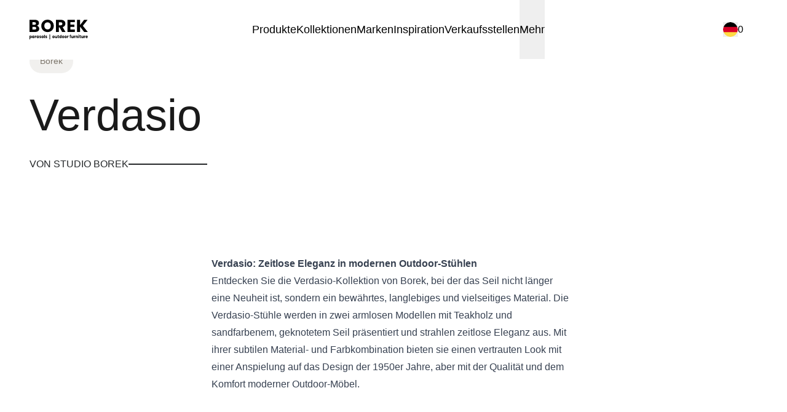

--- FILE ---
content_type: text/html;charset=utf-8
request_url: https://www.borek.eu/de/kollektionen/borek/verdasio
body_size: 75316
content:
<!DOCTYPE html><html  lang="de" data-capo=""><head><meta charset="utf-8">
<meta name="viewport" content="width=device-width, initial-scale=1">
<style>@font-face{font-family:"Inter Fallback: Arial";src:local("Arial");size-adjust:107.0596%;ascent-override:90.4869%;descent-override:22.5554%;line-gap-override:0%}
@font-face{font-family:Inter;src:local("Inter Variable Italic"),url(/_fonts/UcC53FwrK3iLTcvneQg7Ca725JhhKnNqk6L1UUMbndwVgHU-KkF0whb3cP.woff2) format(woff2);font-display:swap;unicode-range:U+1F00-1FFF;font-weight:100 900;font-style:italic}
@font-face{font-family:Inter;src:local("Inter Variable Italic"),url(/_fonts/UcC53FwrK3iLTcvneQg7Ca725JhhKnNqk6L6UUMbndwVgHU-dP6T6D6Dqf.woff2) format(woff2);font-display:swap;unicode-range:U+0370-0377,U+037A-037F,U+0384-038A,U+038C,U+038E-03A1,U+03A3-03FF;font-weight:100 900;font-style:italic}
@font-face{font-family:Inter;src:local("Inter Variable Italic"),url(/_fonts/UcC53FwrK3iLTcvneQg7Ca725JhhKnNqk6L5UUMbndwV-s5AylF0hO2.woff2) format(woff2);font-display:swap;unicode-range:U+0000-00FF,U+0131,U+0152-0153,U+02BB-02BC,U+02C6,U+02DA,U+02DC,U+0304,U+0308,U+0329,U+2000-206F,U+20AC,U+2122,U+2191,U+2193,U+2212,U+2215,U+FEFF,U+FFFD;font-weight:100 900;font-style:italic}
@font-face{font-family:Inter;src:local("Inter Variable"),url(/_fonts/UcC73FwrK3iLTeHuS_nVMrMxCp50SjIa2JL7W0Q5n-wU-e2k9wKCA92.woff2) format(woff2);font-display:swap;unicode-range:U+0460-052F,U+1C80-1C8A,U+20B4,U+2DE0-2DFF,U+A640-A69F,U+FE2E-FE2F;font-weight:100 900;font-style:normal}
@font-face{font-family:Inter;src:local("Inter Variable"),url(/_fonts/UcC73FwrK3iLTeHuS_nVMrMxCp50SjIa1pL7W0Q5n-wU-019ZuIPkRR.woff2) format(woff2);font-display:swap;unicode-range:U+0370-0377,U+037A-037F,U+0384-038A,U+038C,U+038E-03A1,U+03A3-03FF;font-weight:100 900;font-style:normal}
@font-face{font-family:Inter;src:local("Inter Variable"),url(/_fonts/UcC73FwrK3iLTeHuS_nVMrMxCp50SjIa2pL7W0Q5n-wU-vP68GBg0Ba.woff2) format(woff2);font-display:swap;unicode-range:U+0102-0103,U+0110-0111,U+0128-0129,U+0168-0169,U+01A0-01A1,U+01AF-01B0,U+0300-0301,U+0303-0304,U+0308-0309,U+0323,U+0329,U+1EA0-1EF9,U+20AB;font-weight:100 900;font-style:normal}
@font-face{font-family:Inter;src:local("Inter Thin Italic"),url(/_fonts/fonts.gstatic-G4Fn2rhVEj.woff) format(woff);font-display:swap;font-weight:100;font-style:italic}
@font-face{font-family:Inter;src:local("Inter ExtraLight Italic"),url(/_fonts/fonts.gstatic-GkJWkxBZkG.woff) format(woff);font-display:swap;font-weight:200;font-style:italic}
@font-face{font-family:Inter;src:local("Inter Medium Italic"),url(/_fonts/fonts.gstatic-NIQggjh1lS.woff) format(woff);font-display:swap;font-weight:500;font-style:italic}
@font-face{font-family:Inter;src:local("Inter SemiBold Italic"),url(/_fonts/fonts.gstatic-n1gB81byPc.woff) format(woff);font-display:swap;font-weight:600;font-style:italic}
@font-face{font-family:Inter;src:local("Inter Black Italic"),url(/_fonts/fonts.gstatic-XqVXdIeV4f.woff) format(woff);font-display:swap;font-weight:900;font-style:italic}
@font-face{font-family:Inter;src:local("Inter Thin"),url(/_fonts/fonts.gstatic-5lLC5FaKEp.woff) format(woff);font-display:swap;font-weight:100;font-style:normal}
@font-face{font-family:Inter;src:local("Inter Regular"),local("Inter"),url(/_fonts/fonts.gstatic-q7QbFzflce.woff) format(woff);font-display:swap;font-weight:400;font-style:normal}
@font-face{font-family:Inter;src:local("Inter Medium"),url(/_fonts/fonts.gstatic-ydon9NJoVS.woff) format(woff);font-display:swap;font-weight:500;font-style:normal}
@font-face{font-family:Inter;src:local("Inter ExtraBold"),url(/_fonts/fonts.gstatic-dpcZNMO9vd.woff) format(woff);font-display:swap;font-weight:800;font-style:normal}
@font-face{font-family:Inter;src:local("Inter Black"),url(/_fonts/fonts.gstatic-aM6y9RsYed.woff) format(woff);font-display:swap;font-weight:900;font-style:normal}
@font-face{font-family:Inter;src:local("Inter Variable Italic"),url(/_fonts/UcC53FwrK3iLTcvneQg7Ca725JhhKnNqk6L0UUMbndwVgHU-RpYIenNA8y.woff2) format(woff2);font-display:swap;unicode-range:U+0460-052F,U+1C80-1C8A,U+20B4,U+2DE0-2DFF,U+A640-A69F,U+FE2E-FE2F;font-weight:100 900;font-style:italic}
@font-face{font-family:Inter;src:local("Inter Variable Italic"),url(/_fonts/UcC53FwrK3iLTcvneQg7Ca725JhhKnNqk6L9UUMbndwVgHU-G9eFdDTjKI.woff2) format(woff2);font-display:swap;unicode-range:U+0301,U+0400-045F,U+0490-0491,U+04B0-04B1,U+2116;font-weight:100 900;font-style:italic}
@font-face{font-family:Inter;src:local("Inter Variable Italic"),url(/_fonts/UcC53FwrK3iLTcvneQg7Ca725JhhKnNqk6L2UUMbndwVgHU-85MPdYynNL.woff2) format(woff2);font-display:swap;unicode-range:U+0102-0103,U+0110-0111,U+0128-0129,U+0168-0169,U+01A0-01A1,U+01AF-01B0,U+0300-0301,U+0303-0304,U+0308-0309,U+0323,U+0329,U+1EA0-1EF9,U+20AB;font-weight:100 900;font-style:italic}
@font-face{font-family:Inter;src:local("Inter Variable Italic"),url(/_fonts/UcC53FwrK3iLTcvneQg7Ca725JhhKnNqk6L3UUMbndwVgHU-FT4dtBUybt.woff2) format(woff2);font-display:swap;unicode-range:U+0100-02BA,U+02BD-02C5,U+02C7-02CC,U+02CE-02D7,U+02DD-02FF,U+0304,U+0308,U+0329,U+1D00-1DBF,U+1E00-1E9F,U+1EF2-1EFF,U+2020,U+20A0-20AB,U+20AD-20C0,U+2113,U+2C60-2C7F,U+A720-A7FF;font-weight:100 900;font-style:italic}
@font-face{font-family:Inter;src:local("Inter Variable"),url(/_fonts/UcC73FwrK3iLTeHuS_nVMrMxCp50SjIa0ZL7W0Q5n-wU-tv9PgD56Te.woff2) format(woff2);font-display:swap;unicode-range:U+0301,U+0400-045F,U+0490-0491,U+04B0-04B1,U+2116;font-weight:100 900;font-style:normal}
@font-face{font-family:Inter;src:local("Inter Variable"),url(/_fonts/UcC73FwrK3iLTeHuS_nVMrMxCp50SjIa2ZL7W0Q5n-wU-B6jBt17GZj.woff2) format(woff2);font-display:swap;unicode-range:U+1F00-1FFF;font-weight:100 900;font-style:normal}
@font-face{font-family:Inter;src:local("Inter Variable"),url(/_fonts/UcC73FwrK3iLTeHuS_nVMrMxCp50SjIa25L7W0Q5n-wU-SUZNTgm0hS.woff2) format(woff2);font-display:swap;unicode-range:U+0100-02BA,U+02BD-02C5,U+02C7-02CC,U+02CE-02D7,U+02DD-02FF,U+0304,U+0308,U+0329,U+1D00-1DBF,U+1E00-1E9F,U+1EF2-1EFF,U+2020,U+20A0-20AB,U+20AD-20C0,U+2113,U+2C60-2C7F,U+A720-A7FF;font-weight:100 900;font-style:normal}
@font-face{font-family:Inter;src:local("Inter Variable"),url(/_fonts/UcC73FwrK3iLTeHuS_nVMrMxCp50SjIa1ZL7W0Q5nw-lfXnkbSIv9.woff2) format(woff2);font-display:swap;unicode-range:U+0000-00FF,U+0131,U+0152-0153,U+02BB-02BC,U+02C6,U+02DA,U+02DC,U+0304,U+0308,U+0329,U+2000-206F,U+20AC,U+2122,U+2191,U+2193,U+2212,U+2215,U+FEFF,U+FFFD;font-weight:100 900;font-style:normal}
@font-face{font-family:Inter;src:local("Inter Light Italic"),url(/_fonts/fonts.gstatic-LKo2HWt0LQ.woff) format(woff);font-display:swap;font-weight:300;font-style:italic}
@font-face{font-family:Inter;src:local("Inter Regular Italic"),local("Inter Italic"),url(/_fonts/fonts.gstatic-cvmhiXWbYc.woff) format(woff);font-display:swap;font-weight:400;font-style:italic}
@font-face{font-family:Inter;src:local("Inter Bold Italic"),url(/_fonts/fonts.gstatic-KZtWjsl1sX.woff) format(woff);font-display:swap;font-weight:700;font-style:italic}
@font-face{font-family:Inter;src:local("Inter ExtraBold Italic"),url(/_fonts/fonts.gstatic-eT8uSq8fv9.woff) format(woff);font-display:swap;font-weight:800;font-style:italic}
@font-face{font-family:Inter;src:local("Inter ExtraLight"),url(/_fonts/fonts.gstatic-ag17XVi2hK.woff) format(woff);font-display:swap;font-weight:200;font-style:normal}
@font-face{font-family:Inter;src:local("Inter Light"),url(/_fonts/fonts.gstatic-KwP0WWjHSe.woff) format(woff);font-display:swap;font-weight:300;font-style:normal}
@font-face{font-family:Inter;src:local("Inter SemiBold"),url(/_fonts/fonts.gstatic-63r6WUU14e.woff) format(woff);font-display:swap;font-weight:600;font-style:normal}
@font-face{font-family:Inter;src:local("Inter Bold"),url(/_fonts/fonts.gstatic-M8cCP878xa.woff) format(woff);font-display:swap;font-weight:700;font-style:normal}
*,:after,:before{--tw-border-spacing-x:0;--tw-border-spacing-y:0;--tw-translate-x:0;--tw-translate-y:0;--tw-rotate:0;--tw-skew-x:0;--tw-skew-y:0;--tw-scale-x:1;--tw-scale-y:1;--tw-pan-x: ;--tw-pan-y: ;--tw-pinch-zoom: ;--tw-scroll-snap-strictness:proximity;--tw-gradient-from-position: ;--tw-gradient-via-position: ;--tw-gradient-to-position: ;--tw-ordinal: ;--tw-slashed-zero: ;--tw-numeric-figure: ;--tw-numeric-spacing: ;--tw-numeric-fraction: ;--tw-ring-inset: ;--tw-ring-offset-width:0px;--tw-ring-offset-color:#fff;--tw-ring-color:rgba(41,132,255,.5);--tw-ring-offset-shadow:0 0 #0000;--tw-ring-shadow:0 0 #0000;--tw-shadow:0 0 #0000;--tw-shadow-colored:0 0 #0000;--tw-blur: ;--tw-brightness: ;--tw-contrast: ;--tw-grayscale: ;--tw-hue-rotate: ;--tw-invert: ;--tw-saturate: ;--tw-sepia: ;--tw-drop-shadow: ;--tw-backdrop-blur: ;--tw-backdrop-brightness: ;--tw-backdrop-contrast: ;--tw-backdrop-grayscale: ;--tw-backdrop-hue-rotate: ;--tw-backdrop-invert: ;--tw-backdrop-opacity: ;--tw-backdrop-saturate: ;--tw-backdrop-sepia: ;--tw-contain-size: ;--tw-contain-layout: ;--tw-contain-paint: ;--tw-contain-style: }::backdrop{--tw-border-spacing-x:0;--tw-border-spacing-y:0;--tw-translate-x:0;--tw-translate-y:0;--tw-rotate:0;--tw-skew-x:0;--tw-skew-y:0;--tw-scale-x:1;--tw-scale-y:1;--tw-pan-x: ;--tw-pan-y: ;--tw-pinch-zoom: ;--tw-scroll-snap-strictness:proximity;--tw-gradient-from-position: ;--tw-gradient-via-position: ;--tw-gradient-to-position: ;--tw-ordinal: ;--tw-slashed-zero: ;--tw-numeric-figure: ;--tw-numeric-spacing: ;--tw-numeric-fraction: ;--tw-ring-inset: ;--tw-ring-offset-width:0px;--tw-ring-offset-color:#fff;--tw-ring-color:rgba(41,132,255,.5);--tw-ring-offset-shadow:0 0 #0000;--tw-ring-shadow:0 0 #0000;--tw-shadow:0 0 #0000;--tw-shadow-colored:0 0 #0000;--tw-blur: ;--tw-brightness: ;--tw-contrast: ;--tw-grayscale: ;--tw-hue-rotate: ;--tw-invert: ;--tw-saturate: ;--tw-sepia: ;--tw-drop-shadow: ;--tw-backdrop-blur: ;--tw-backdrop-brightness: ;--tw-backdrop-contrast: ;--tw-backdrop-grayscale: ;--tw-backdrop-hue-rotate: ;--tw-backdrop-invert: ;--tw-backdrop-opacity: ;--tw-backdrop-saturate: ;--tw-backdrop-sepia: ;--tw-contain-size: ;--tw-contain-layout: ;--tw-contain-paint: ;--tw-contain-style: }/*! tailwindcss v3.4.14 | MIT License | https://tailwindcss.com*/*,:after,:before{border:0 solid;box-sizing:border-box}:after,:before{--tw-content:""}:host,html{line-height:1.5;-webkit-text-size-adjust:100%;font-family:Inter, "Inter Fallback: Arial",sans-serif;font-feature-settings:normal;font-variation-settings:normal;-moz-tab-size:4;-o-tab-size:4;tab-size:4;-webkit-tap-highlight-color:transparent}body{line-height:inherit;margin:0}hr{border-top-width:1px;color:inherit;height:0}abbr:where([title]){-webkit-text-decoration:underline dotted;text-decoration:underline dotted}h1,h2,h3,h4,h5,h6{font-size:inherit;font-weight:inherit}a{color:inherit;text-decoration:inherit}b,strong{font-weight:bolder}code,kbd,pre,samp{font-family:ui-monospace,SFMono-Regular,Menlo,Monaco,Consolas,Liberation Mono,Courier New,monospace;font-feature-settings:normal;font-size:1em;font-variation-settings:normal}small{font-size:80%}sub,sup{font-size:75%;line-height:0;position:relative;vertical-align:baseline}sub{bottom:-.25em}sup{top:-.5em}table{border-collapse:collapse;border-color:inherit;text-indent:0}button,input,optgroup,select,textarea{color:inherit;font-family:inherit;font-feature-settings:inherit;font-size:100%;font-variation-settings:inherit;font-weight:inherit;letter-spacing:inherit;line-height:inherit;margin:0;padding:0}button,select{text-transform:none}button,input:where([type=button]),input:where([type=reset]),input:where([type=submit]){-webkit-appearance:button;background-color:transparent;background-image:none}:-moz-focusring{outline:auto}:-moz-ui-invalid{box-shadow:none}progress{vertical-align:baseline}::-webkit-inner-spin-button,::-webkit-outer-spin-button{height:auto}[type=search]{-webkit-appearance:textfield;outline-offset:-2px}::-webkit-search-decoration{-webkit-appearance:none}::-webkit-file-upload-button{-webkit-appearance:button;font:inherit}summary{display:list-item}blockquote,dd,dl,figure,h1,h2,h3,h4,h5,h6,hr,p,pre{margin:0}fieldset{margin:0}fieldset,legend{padding:0}menu,ol,ul{list-style:none;margin:0;padding:0}dialog{padding:0}textarea{resize:vertical}input::-moz-placeholder,textarea::-moz-placeholder{color:#9ca3af;opacity:1}input::placeholder,textarea::placeholder{color:#9ca3af;opacity:1}[role=button],button{cursor:pointer}:disabled{cursor:default}audio,canvas,embed,iframe,img,object,svg,video{display:block;vertical-align:middle}img,video{height:auto;max-width:100%}[hidden]:where(:not([hidden=until-found])){display:none}body{color:#1a1a1a;font-size:1rem;line-height:1.5}.h1,h1{font-size:4rem;font-weight:500;line-height:1}@media (min-width:1280px){.h1,h1{font-size:4.5rem}}.h2,h2{font-size:3.125rem;font-weight:500;line-height:1.125}@media (min-width:1280px){.h2,h2{font-size:4rem}}.h3,h3{font-size:2.5rem;font-weight:500;line-height:1.15}@media (min-width:1280px){.h3,h3{font-size:3.125rem}}.h4,h4{font-size:1.5rem;font-weight:500;line-height:1.2}@media (min-width:1280px){.h4,h4{font-size:2.5rem}}.h5,h5{font-size:1.125rem;font-weight:500;line-height:1.5}@media (min-width:1280px){.h5,h5{font-size:1.5rem}}.h6,h6{font-size:1rem;font-weight:500;line-height:1.5}.\!h6{font-size:1rem!important;font-weight:500!important;line-height:1.5!important}@media (min-width:1280px){.h6,h6{font-size:1.125rem}.\!h6{font-size:1.125rem!important}}button{cursor:pointer}:root{font-family:Inter, "Inter Fallback: Arial",sans-serif}html{scroll-behavior:smooth;scroll-padding-top:6rem}body{-webkit-font-smoothing:antialiased;-moz-osx-font-smoothing:grayscale}:focus{outline:0}textarea{resize:none}.\!h6,.h1,.h2,.h3,.h4,.h5,.h6,h1,h2,h3,h4,h5,h6{overflow-wrap:anywhere}.prose{color:var(--tw-prose-body);max-width:65ch}.prose :where(p):not(:where([class~=not-prose],[class~=not-prose] *)){margin-bottom:1.25em;margin-top:1.25em}.prose :where([class~=lead]):not(:where([class~=not-prose],[class~=not-prose] *)){color:var(--tw-prose-lead);font-size:1.25em;line-height:1.6;margin-bottom:1.2em;margin-top:1.2em}.prose :where(a):not(:where([class~=not-prose],[class~=not-prose] *)){color:var(--tw-prose-links);font-weight:500;text-decoration:underline}.prose :where(strong):not(:where([class~=not-prose],[class~=not-prose] *)){color:var(--tw-prose-bold);font-weight:600}.prose :where(a strong):not(:where([class~=not-prose],[class~=not-prose] *)){color:inherit}.prose :where(blockquote strong):not(:where([class~=not-prose],[class~=not-prose] *)){color:inherit}.prose :where(thead th strong):not(:where([class~=not-prose],[class~=not-prose] *)){color:inherit}.prose :where(ol):not(:where([class~=not-prose],[class~=not-prose] *)){list-style-type:decimal;margin-bottom:1.25em;margin-top:1.25em;padding-inline-start:1.625em}.prose :where(ol[type=A]):not(:where([class~=not-prose],[class~=not-prose] *)){list-style-type:upper-alpha}.prose :where(ol[type=a]):not(:where([class~=not-prose],[class~=not-prose] *)){list-style-type:lower-alpha}.prose :where(ol[type=A s]):not(:where([class~=not-prose],[class~=not-prose] *)){list-style-type:upper-alpha}.prose :where(ol[type=a s]):not(:where([class~=not-prose],[class~=not-prose] *)){list-style-type:lower-alpha}.prose :where(ol[type=I]):not(:where([class~=not-prose],[class~=not-prose] *)){list-style-type:upper-roman}.prose :where(ol[type=i]):not(:where([class~=not-prose],[class~=not-prose] *)){list-style-type:lower-roman}.prose :where(ol[type=I s]):not(:where([class~=not-prose],[class~=not-prose] *)){list-style-type:upper-roman}.prose :where(ol[type=i s]):not(:where([class~=not-prose],[class~=not-prose] *)){list-style-type:lower-roman}.prose :where(ol[type="1"]):not(:where([class~=not-prose],[class~=not-prose] *)){list-style-type:decimal}.prose :where(ul):not(:where([class~=not-prose],[class~=not-prose] *)){list-style-type:disc;margin-bottom:1.25em;margin-top:1.25em;padding-inline-start:1.625em}.prose :where(ol>li):not(:where([class~=not-prose],[class~=not-prose] *))::marker{color:var(--tw-prose-counters);font-weight:400}.prose :where(ul>li):not(:where([class~=not-prose],[class~=not-prose] *))::marker{color:var(--tw-prose-bullets)}.prose :where(dt):not(:where([class~=not-prose],[class~=not-prose] *)){color:var(--tw-prose-headings);font-weight:600;margin-top:1.25em}.prose :where(hr):not(:where([class~=not-prose],[class~=not-prose] *)){border-color:var(--tw-prose-hr);border-top-width:1px;margin-bottom:3em;margin-top:3em}.prose :where(blockquote):not(:where([class~=not-prose],[class~=not-prose] *)){border-inline-start-color:var(--tw-prose-quote-borders);border-inline-start-width:.25rem;color:var(--tw-prose-quotes);font-style:italic;font-weight:500;margin-bottom:1.6em;margin-top:1.6em;padding-inline-start:1em;quotes:"\201C""\201D""\2018""\2019"}.prose :where(blockquote p:first-of-type):not(:where([class~=not-prose],[class~=not-prose] *)):before{content:open-quote}.prose :where(blockquote p:last-of-type):not(:where([class~=not-prose],[class~=not-prose] *)):after{content:close-quote}.prose :where(h1):not(:where([class~=not-prose],[class~=not-prose] *)){color:var(--tw-prose-headings);font-size:2.25em;font-weight:800;line-height:1.1111111;margin-bottom:.8888889em;margin-top:0}.prose :where(h1 strong):not(:where([class~=not-prose],[class~=not-prose] *)){color:inherit;font-weight:900}.prose :where(h2):not(:where([class~=not-prose],[class~=not-prose] *)){color:var(--tw-prose-headings);font-size:1.5em;font-weight:700;line-height:1.3333333;margin-bottom:1em;margin-top:2em}.prose :where(h2 strong):not(:where([class~=not-prose],[class~=not-prose] *)){color:inherit;font-weight:800}.prose :where(h3):not(:where([class~=not-prose],[class~=not-prose] *)){color:var(--tw-prose-headings);font-size:1.25em;font-weight:600;line-height:1.6;margin-bottom:.6em;margin-top:1.6em}.prose :where(h3 strong):not(:where([class~=not-prose],[class~=not-prose] *)){color:inherit;font-weight:700}.prose :where(h4):not(:where([class~=not-prose],[class~=not-prose] *)){color:var(--tw-prose-headings);font-weight:600;line-height:1.5;margin-bottom:.5em;margin-top:1.5em}.prose :where(h4 strong):not(:where([class~=not-prose],[class~=not-prose] *)){color:inherit;font-weight:700}.prose :where(img):not(:where([class~=not-prose],[class~=not-prose] *)){margin-bottom:2em;margin-top:2em}.prose :where(picture):not(:where([class~=not-prose],[class~=not-prose] *)){display:block;margin-bottom:2em;margin-top:2em}.prose :where(video):not(:where([class~=not-prose],[class~=not-prose] *)){margin-bottom:2em;margin-top:2em}.prose :where(kbd):not(:where([class~=not-prose],[class~=not-prose] *)){border-radius:.3125rem;box-shadow:0 0 0 1px rgb(var(--tw-prose-kbd-shadows)/10%),0 3px 0 rgb(var(--tw-prose-kbd-shadows)/10%);color:var(--tw-prose-kbd);font-family:inherit;font-size:.875em;font-weight:500;padding-inline-end:.375em;padding-bottom:.1875em;padding-top:.1875em;padding-inline-start:.375em}.prose :where(code):not(:where([class~=not-prose],[class~=not-prose] *)){color:var(--tw-prose-code);font-size:.875em;font-weight:600}.prose :where(code):not(:where([class~=not-prose],[class~=not-prose] *)):before{content:"`"}.prose :where(code):not(:where([class~=not-prose],[class~=not-prose] *)):after{content:"`"}.prose :where(a code):not(:where([class~=not-prose],[class~=not-prose] *)){color:inherit}.prose :where(h1 code):not(:where([class~=not-prose],[class~=not-prose] *)){color:inherit}.prose :where(h2 code):not(:where([class~=not-prose],[class~=not-prose] *)){color:inherit;font-size:.875em}.prose :where(h3 code):not(:where([class~=not-prose],[class~=not-prose] *)){color:inherit;font-size:.9em}.prose :where(h4 code):not(:where([class~=not-prose],[class~=not-prose] *)){color:inherit}.prose :where(blockquote code):not(:where([class~=not-prose],[class~=not-prose] *)){color:inherit}.prose :where(thead th code):not(:where([class~=not-prose],[class~=not-prose] *)){color:inherit}.prose :where(pre):not(:where([class~=not-prose],[class~=not-prose] *)){background-color:var(--tw-prose-pre-bg);border-radius:.375rem;color:var(--tw-prose-pre-code);font-size:.875em;font-weight:400;line-height:1.7142857;margin-bottom:1.7142857em;margin-top:1.7142857em;overflow-x:auto;padding-inline-end:1.1428571em;padding-bottom:.8571429em;padding-top:.8571429em;padding-inline-start:1.1428571em}.prose :where(pre code):not(:where([class~=not-prose],[class~=not-prose] *)){background-color:transparent;border-radius:0;border-width:0;color:inherit;font-family:inherit;font-size:inherit;font-weight:inherit;line-height:inherit;padding:0}.prose :where(pre code):not(:where([class~=not-prose],[class~=not-prose] *)):before{content:none}.prose :where(pre code):not(:where([class~=not-prose],[class~=not-prose] *)):after{content:none}.prose :where(table):not(:where([class~=not-prose],[class~=not-prose] *)){font-size:.875em;line-height:1.7142857;margin-bottom:2em;margin-top:2em;table-layout:auto;text-align:start;width:100%}.prose :where(thead):not(:where([class~=not-prose],[class~=not-prose] *)){border-bottom-color:var(--tw-prose-th-borders);border-bottom-width:1px}.prose :where(thead th):not(:where([class~=not-prose],[class~=not-prose] *)){color:var(--tw-prose-headings);font-weight:600;padding-inline-end:.5714286em;padding-bottom:.5714286em;padding-inline-start:.5714286em;vertical-align:bottom}.prose :where(tbody tr):not(:where([class~=not-prose],[class~=not-prose] *)){border-bottom-color:var(--tw-prose-td-borders);border-bottom-width:1px}.prose :where(tbody tr:last-child):not(:where([class~=not-prose],[class~=not-prose] *)){border-bottom-width:0}.prose :where(tbody td):not(:where([class~=not-prose],[class~=not-prose] *)){vertical-align:baseline}.prose :where(tfoot):not(:where([class~=not-prose],[class~=not-prose] *)){border-top-color:var(--tw-prose-th-borders);border-top-width:1px}.prose :where(tfoot td):not(:where([class~=not-prose],[class~=not-prose] *)){vertical-align:top}.prose :where(figure>*):not(:where([class~=not-prose],[class~=not-prose] *)){margin-bottom:0;margin-top:0}.prose :where(figcaption):not(:where([class~=not-prose],[class~=not-prose] *)){color:var(--tw-prose-captions);font-size:.875em;line-height:1.4285714;margin-top:.8571429em}.prose{--tw-prose-body:#374151;--tw-prose-headings:#111827;--tw-prose-lead:#4b5563;--tw-prose-links:#111827;--tw-prose-bold:#111827;--tw-prose-counters:#6b7280;--tw-prose-bullets:#d1d5db;--tw-prose-hr:#e5e7eb;--tw-prose-quotes:#111827;--tw-prose-quote-borders:#e5e7eb;--tw-prose-captions:#6b7280;--tw-prose-kbd:#111827;--tw-prose-kbd-shadows:17 24 39;--tw-prose-code:#111827;--tw-prose-pre-code:#e5e7eb;--tw-prose-pre-bg:#1f2937;--tw-prose-th-borders:#d1d5db;--tw-prose-td-borders:#e5e7eb;--tw-prose-invert-body:#d1d5db;--tw-prose-invert-headings:#fff;--tw-prose-invert-lead:#9ca3af;--tw-prose-invert-links:#fff;--tw-prose-invert-bold:#fff;--tw-prose-invert-counters:#9ca3af;--tw-prose-invert-bullets:#4b5563;--tw-prose-invert-hr:#374151;--tw-prose-invert-quotes:#f3f4f6;--tw-prose-invert-quote-borders:#374151;--tw-prose-invert-captions:#9ca3af;--tw-prose-invert-kbd:#fff;--tw-prose-invert-kbd-shadows:255 255 255;--tw-prose-invert-code:#fff;--tw-prose-invert-pre-code:#d1d5db;--tw-prose-invert-pre-bg:rgba(0,0,0,.5);--tw-prose-invert-th-borders:#4b5563;--tw-prose-invert-td-borders:#374151;font-size:1rem;line-height:1.75}.prose :where(picture>img):not(:where([class~=not-prose],[class~=not-prose] *)){margin-bottom:0;margin-top:0}.prose :where(li):not(:where([class~=not-prose],[class~=not-prose] *)){margin-bottom:.5em;margin-top:.5em}.prose :where(ol>li):not(:where([class~=not-prose],[class~=not-prose] *)){padding-inline-start:.375em}.prose :where(ul>li):not(:where([class~=not-prose],[class~=not-prose] *)){padding-inline-start:.375em}.prose :where(.prose>ul>li p):not(:where([class~=not-prose],[class~=not-prose] *)){margin-bottom:.75em;margin-top:.75em}.prose :where(.prose>ul>li>p:first-child):not(:where([class~=not-prose],[class~=not-prose] *)){margin-top:1.25em}.prose :where(.prose>ul>li>p:last-child):not(:where([class~=not-prose],[class~=not-prose] *)){margin-bottom:1.25em}.prose :where(.prose>ol>li>p:first-child):not(:where([class~=not-prose],[class~=not-prose] *)){margin-top:1.25em}.prose :where(.prose>ol>li>p:last-child):not(:where([class~=not-prose],[class~=not-prose] *)){margin-bottom:1.25em}.prose :where(ul ul,ul ol,ol ul,ol ol):not(:where([class~=not-prose],[class~=not-prose] *)){margin-bottom:.75em;margin-top:.75em}.prose :where(dl):not(:where([class~=not-prose],[class~=not-prose] *)){margin-bottom:1.25em;margin-top:1.25em}.prose :where(dd):not(:where([class~=not-prose],[class~=not-prose] *)){margin-top:.5em;padding-inline-start:1.625em}.prose :where(hr+*):not(:where([class~=not-prose],[class~=not-prose] *)){margin-top:0}.prose :where(h2+*):not(:where([class~=not-prose],[class~=not-prose] *)){margin-top:0}.prose :where(h3+*):not(:where([class~=not-prose],[class~=not-prose] *)){margin-top:0}.prose :where(h4+*):not(:where([class~=not-prose],[class~=not-prose] *)){margin-top:0}.prose :where(thead th:first-child):not(:where([class~=not-prose],[class~=not-prose] *)){padding-inline-start:0}.prose :where(thead th:last-child):not(:where([class~=not-prose],[class~=not-prose] *)){padding-inline-end:0}.prose :where(tbody td,tfoot td):not(:where([class~=not-prose],[class~=not-prose] *)){padding-inline-end:.5714286em;padding-bottom:.5714286em;padding-top:.5714286em;padding-inline-start:.5714286em}.prose :where(tbody td:first-child,tfoot td:first-child):not(:where([class~=not-prose],[class~=not-prose] *)){padding-inline-start:0}.prose :where(tbody td:last-child,tfoot td:last-child):not(:where([class~=not-prose],[class~=not-prose] *)){padding-inline-end:0}.prose :where(figure):not(:where([class~=not-prose],[class~=not-prose] *)){margin-bottom:2em;margin-top:2em}.prose :where(.prose>:first-child):not(:where([class~=not-prose],[class~=not-prose] *)){margin-top:0}.prose :where(.prose>:last-child):not(:where([class~=not-prose],[class~=not-prose] *)){margin-bottom:0}.container-gutter{--gutter:1rem;--gutter:clamp(1rem,5vw - 1rem,4rem)}.container,.container-base{--gutter:1rem;--gutter:clamp(1rem,5vw - 1rem,4rem);margin-left:auto;margin-right:auto;padding-left:var(--gutter);padding-right:var(--gutter);width:100%}.container{max-width:calc(1536px + var(--gutter)*2)}.container-sm{max-width:calc(640px + var(--gutter)*2)}.container-md,.container-sm{--gutter:1rem;--gutter:clamp(1rem,5vw - 1rem,4rem);margin-left:auto;margin-right:auto;padding-left:var(--gutter);padding-right:var(--gutter);width:100%}.container-md{max-width:calc(768px + var(--gutter)*2)}.container-xl{--gutter:1rem;--gutter:clamp(1rem,5vw - 1rem,4rem);margin-left:auto;margin-right:auto;max-width:calc(1280px + var(--gutter)*2);padding-left:var(--gutter);padding-right:var(--gutter);width:100%}.badge-outline{border-radius:9999px;border-width:1px;--tw-text-opacity:1;--tw-border-opacity:1;border-color:rgb(125 118 108/var(--tw-border-opacity));--tw-bg-opacity:1;background-color:rgb(255 255 255/var(--tw-bg-opacity))}.badge-filled,.badge-outline{color:rgb(125 118 108/var(--tw-text-opacity));display:inline-block;font-size:.875rem;padding:.5rem 1rem}.badge-filled{border-radius:9999px;border-width:1px;--tw-text-opacity:1;border-color:transparent;--tw-bg-opacity:1;background-color:rgb(241 240 238/var(--tw-bg-opacity))}.sr-only{height:1px;margin:-1px;overflow:hidden;padding:0;position:absolute;width:1px;clip:rect(0,0,0,0);border-width:0;white-space:nowrap}.pointer-events-none{pointer-events:none}.pointer-events-auto{pointer-events:auto}.\!visible{visibility:visible!important}.visible{visibility:visible}.invisible{visibility:hidden}.static{position:static}.fixed{position:fixed}.\!absolute{position:absolute!important}.absolute{position:absolute}.relative{position:relative}.sticky{position:sticky}.inset-0{inset:0}.inset-\[3px\]{inset:3px}.-inset-x-3{left:-.75rem;right:-.75rem}.inset-x-0{left:0;right:0}.inset-x-6{left:1.5rem;right:1.5rem}.inset-y-0{bottom:0;top:0}.inset-y-14{bottom:3.5rem;top:3.5rem}.-bottom-7{bottom:-1.75rem}.-left-4{left:-1rem}.-left-px{left:-1px}.-right-1{right:-.25rem}.-top-1{top:-.25rem}.bottom-0{bottom:0}.bottom-6{bottom:1.5rem}.bottom-8{bottom:2rem}.bottom-\[-100vh\]{bottom:-100vh}.bottom-\[calc\(100\%\+theme\(spacing\.6\)\)\]{bottom:calc(100% + 1.5rem)}.bottom-full{bottom:100%}.left-0{left:0}.left-1\/2{left:50%}.left-3{left:.75rem}.left-4{left:1rem}.left-5{left:1.25rem}.left-6{left:1.5rem}.left-8{left:2rem}.left-\[0\.5em\]{left:.5em}.left-full{left:100%}.right-0{right:0}.right-14{right:3.5rem}.right-2{right:.5rem}.right-4{right:1rem}.right-5{right:1.25rem}.right-\[2px\]{right:2px}.top-0{top:0}.top-1\/2{top:50%}.top-10{top:2.5rem}.top-2{top:.5rem}.top-2\.5{top:.625rem}.top-24{top:6rem}.top-44{top:11rem}.top-\[calc\(100\%\+0\.5em\)\],.top-\[calc\(100\%_\+_0\.5em\)\]{top:calc(100% + .5em)}.top-full{top:100%}.-z-10{z-index:-10}.z-0{z-index:0}.z-10{z-index:10}.z-20{z-index:20}.z-30{z-index:30}.z-\[-1\]{z-index:-1}.z-\[1\]{z-index:1}.z-\[2\]{z-index:2}.z-navigation{z-index:200}.z-side-panel{z-index:220}.-order-1{order:-1}.order-1{order:1}.col-\[breakout\]{grid-column:breakout}.col-\[content\]{grid-column:content}.col-\[full-width\]{grid-column:full-width}.col-span-11{grid-column:span 11/span 11}.col-span-2{grid-column:span 2/span 2}.col-span-6{grid-column:span 6/span 6}.col-span-full{grid-column:1/-1}.col-start-1{grid-column-start:1}.col-start-2{grid-column-start:2}.col-start-3{grid-column-start:3}.col-start-7{grid-column-start:7}.col-start-8{grid-column-start:8}.col-end-1{grid-column-end:1}.col-end-2{grid-column-end:2}.col-end-3{grid-column-end:3}.row-span-2{grid-row:span 2/span 2}.row-span-full{grid-row:1/-1}.row-start-1{grid-row-start:1}.row-start-2{grid-row-start:2}.float-left{float:left}.\!m-0{margin:0!important}.m-0{margin:0}.m-1{margin:.25rem}.m-1\.5{margin:.375rem}.m-\[0\.16em\]{margin:.16em}.m-auto{margin:auto}.\!my-0{margin-bottom:0!important;margin-top:0!important}.\!my-4{margin-bottom:1rem!important;margin-top:1rem!important}.-mx-1{margin-left:-.25rem;margin-right:-.25rem}.-my-2{margin-bottom:-.5rem;margin-top:-.5rem}.mx-0\.5{margin-left:.125rem;margin-right:.125rem}.mx-1{margin-left:.25rem;margin-right:.25rem}.mx-2{margin-left:.5rem;margin-right:.5rem}.mx-auto{margin-left:auto;margin-right:auto}.my-1{margin-bottom:.25rem;margin-top:.25rem}.my-1\.5{margin-bottom:.375rem;margin-top:.375rem}.my-10{margin-bottom:2.5rem;margin-top:2.5rem}.my-16{margin-bottom:4rem;margin-top:4rem}.my-2{margin-bottom:.5rem;margin-top:.5rem}.my-2\.5{margin-bottom:.625rem;margin-top:.625rem}.my-4{margin-bottom:1rem;margin-top:1rem}.my-8{margin-bottom:2rem;margin-top:2rem}.my-auto{margin-bottom:auto;margin-top:auto}.\!mb-0{margin-bottom:0!important}.\!mb-16{margin-bottom:4rem!important}.\!ml-0{margin-left:0!important}.\!ml-2{margin-left:.5rem!important}.\!mr-0{margin-right:0!important}.\!mr-2{margin-right:.5rem!important}.\!mt-4{margin-top:1rem!important}.\!mt-6{margin-top:1.5rem!important}.\!mt-8{margin-top:2rem!important}.-mb-1{margin-bottom:-.25rem}.-mb-2{margin-bottom:-.5rem}.-ml-1{margin-left:-.25rem}.-ml-2{margin-left:-.5rem}.-mr-1{margin-right:-.25rem}.-mt-0\.5{margin-top:-.125rem}.-mt-1{margin-top:-.25rem}.-mt-12{margin-top:-3rem}.-mt-2{margin-top:-.5rem}.-mt-24{margin-top:-6rem}.-mt-3{margin-top:-.75rem}.-mt-px{margin-top:-1px}.mb-0{margin-bottom:0}.mb-1{margin-bottom:.25rem}.mb-1\.5{margin-bottom:.375rem}.mb-14{margin-bottom:3.5rem}.mb-16{margin-bottom:4rem}.mb-2{margin-bottom:.5rem}.mb-2\.5{margin-bottom:.625rem}.mb-3\.5{margin-bottom:.875rem}.mb-4{margin-bottom:1rem}.mb-5{margin-bottom:1.25rem}.mb-6{margin-bottom:1.5rem}.mb-8{margin-bottom:2rem}.mb-\[1em\]{margin-bottom:1em}.ml-0{margin-left:0}.ml-0\.5{margin-left:.125rem}.ml-1{margin-left:.25rem}.ml-2{margin-left:.5rem}.ml-2\.5{margin-left:.625rem}.ml-8{margin-left:2rem}.ml-\[1\.5em\]{margin-left:1.5em}.ml-auto{margin-left:auto}.mr-1{margin-right:.25rem}.mr-1\.5{margin-right:.375rem}.mr-2{margin-right:.5rem}.mr-auto{margin-right:auto}.mt-0{margin-top:0}.mt-0\.5{margin-top:.125rem}.mt-1{margin-top:.25rem}.mt-1\.5{margin-top:.375rem}.mt-10{margin-top:2.5rem}.mt-16{margin-top:4rem}.mt-2{margin-top:.5rem}.mt-20{margin-top:5rem}.mt-3{margin-top:.75rem}.mt-3\.5{margin-top:.875rem}.mt-4{margin-top:1rem}.mt-6{margin-top:1.5rem}.mt-8{margin-top:2rem}.mt-auto{margin-top:auto}.box-content{box-sizing:content-box}.line-clamp-3{display:-webkit-box;overflow:hidden;-webkit-box-orient:vertical;-webkit-line-clamp:3}.\!block{display:block!important}.block{display:block}.\!inline-block{display:inline-block!important}.inline-block{display:inline-block}.inline{display:inline}.flex{display:flex}.\!inline-flex{display:inline-flex!important}.inline-flex{display:inline-flex}.table{display:table}.\!grid{display:grid!important}.grid{display:grid}.contents{display:contents}.hidden{display:none}.aspect-\[1\/1\]{aspect-ratio:1/1}.aspect-\[2\/1\]{aspect-ratio:2/1}.aspect-\[3\/1\]{aspect-ratio:3/1}.aspect-\[3\/2\]{aspect-ratio:3/2}.aspect-\[3\/4\]{aspect-ratio:3/4}.aspect-\[4\/3\]{aspect-ratio:4/3}.aspect-\[4\/5\]{aspect-ratio:4/5}.aspect-\[5\/3\]{aspect-ratio:5/3}.aspect-\[5\/6\]{aspect-ratio:5/6}.aspect-square{aspect-ratio:1/1}.size-0{height:0;width:0}.size-1{height:.25rem;width:.25rem}.size-10{height:2.5rem;width:2.5rem}.size-12{height:3rem;width:3rem}.size-14{height:3.5rem;width:3.5rem}.size-20{height:5rem;width:5rem}.size-24{height:6rem;width:6rem}.size-3{height:.75rem;width:.75rem}.size-5{height:1.25rem;width:1.25rem}.size-6{height:1.5rem;width:1.5rem}.size-8{height:2rem;width:2rem}.size-full{height:100%;width:100%}.h-0{height:0}.h-0\.5{height:.125rem}.h-1{height:.25rem}.h-1\.5{height:.375rem}.h-10{height:2.5rem}.h-14{height:3.5rem}.h-20{height:5rem}.h-24{height:6rem}.h-3\/4{height:75%}.h-32{height:8rem}.h-4{height:1rem}.h-6{height:1.5rem}.h-8{height:2rem}.h-96{height:24rem}.h-\[1\.5em\]{height:1.5em}.h-\[1\.5px\]{height:1.5px}.h-\[1\.5rem\]{height:1.5rem}.h-\[10px\]{height:10px}.h-\[110\%\]{height:110%}.h-\[1em\]{height:1em}.h-\[2\.25em\]{height:2.25em}.h-\[2px\]{height:2px}.h-\[350px\]{height:350px}.h-\[3px\]{height:3px}.h-\[calc\(100\%-2px\)\]{height:calc(100% - 2px)}.h-\[calc\(100vh-theme\(spacing\.24\)\)\]{height:calc(100vh - 6rem)}.h-auto{height:auto}.h-full{height:100%}.h-screen{height:100vh}.max-h-28{max-height:7rem}.max-h-\[200px\]{max-height:200px}.max-h-\[75vh\]{max-height:75vh}.max-h-full{max-height:100%}.max-h-none{max-height:none}.min-h-0{min-height:0}.min-h-80{min-height:20rem}.min-h-96{min-height:24rem}.min-h-\[100px\]{min-height:100px}.min-h-\[200px\]{min-height:200px}.min-h-\[calc\(100vh-theme\(spacing\.24\)\)\]{min-height:calc(100vh - 6rem)}.min-h-full{min-height:100%}.min-h-screen{min-height:100vh}.\!w-14{width:3.5rem!important}.\!w-5{width:1.25rem!important}.\!w-7{width:1.75rem!important}.\!w-\[0\%\]{width:0!important}.\!w-\[1\.5em\]{width:1.5em!important}.\!w-auto{width:auto!important}.w-0{width:0}.w-1\.5{width:.375rem}.w-1\/2{width:50%}.w-10{width:2.5rem}.w-14{width:3.5rem}.w-20{width:5rem}.w-3{width:.75rem}.w-3\/5{width:60%}.w-32{width:8rem}.w-4{width:1rem}.w-40{width:10rem}.w-5{width:1.25rem}.w-6{width:1.5rem}.w-60{width:15rem}.w-8{width:2rem}.w-\[--radix-tabs-indicator-size\]{width:var(--radix-tabs-indicator-size)}.w-\[0\.75em\]{width:.75em}.w-\[1\.25em\]{width:1.25em}.w-\[1\.5em\]{width:1.5em}.w-\[1\.5rem\]{width:1.5rem}.w-\[100\%-2rem\]{width:100%-2rem}.w-\[100vw\]{width:100vw}.w-\[10px\]{width:10px}.w-\[130px\]{width:130px}.w-\[1em\]{width:1em}.w-\[2\.25em\]{width:2.25em}.w-\[2\.5em\]{width:2.5em}.w-\[280px\]{width:280px}.w-\[2em\]{width:2em}.w-\[2rem\]{width:2rem}.w-\[32rem\]{width:32rem}.w-\[3px\]{width:3px}.w-\[4px\]{width:4px}.w-\[560px\]{width:560px}.w-\[85\%\]{width:85%}.w-\[90\%\]{width:90%}.w-\[calc\(\(100\%\/10\)-0\.5em\)\]{width:calc(10% - .5em)}.w-\[calc\(100\%\+1rem\)\]{width:calc(100% + 1rem)}.w-\[min\(20em\2c 75\%\)\]{width:min(20em,75%)}.w-auto{width:auto}.w-full{width:100%}.w-max{width:-moz-max-content;width:max-content}.w-min{width:-moz-min-content;width:min-content}.min-w-0{min-width:0}.min-w-56{min-width:14rem}.min-w-8{min-width:2rem}.min-w-\[1\.5em\]{min-width:1.5em}.min-w-\[1em\]{min-width:1em}.min-w-\[20em\]{min-width:20em}.min-w-\[3em\]{min-width:3em}.\!max-w-\[45\%\]{max-width:45%!important}.max-w-2xl{max-width:42rem}.max-w-64{max-width:16rem}.max-w-\[18\.5em\]{max-width:18.5em}.max-w-\[20em\]{max-width:20em}.max-w-\[22px\]{max-width:22px}.max-w-\[30rem\]{max-width:30rem}.max-w-\[32rem\]{max-width:32rem}.max-w-full{max-width:100%}.max-w-none{max-width:none}.flex-1{flex:1 1 0%}.shrink{flex-shrink:1}.shrink-0{flex-shrink:0}.flex-grow{flex-grow:1}.\!grow-0{flex-grow:0!important}.grow{flex-grow:1}.grow-0{flex-grow:0}.basis-1\/3{flex-basis:33.333333%}.basis-2\/3{flex-basis:66.666667%}.basis-8{flex-basis:2rem}.table-auto{table-layout:auto}.table-fixed{table-layout:fixed}.border-collapse{border-collapse:collapse}.origin-right{transform-origin:right}.origin-top{transform-origin:top}.origin-top-right{transform-origin:top right}.-translate-x-1\/2{--tw-translate-x:-50%}.-translate-x-1\/2,.-translate-x-full{transform:translate(var(--tw-translate-x),var(--tw-translate-y)) rotate(var(--tw-rotate)) skewX(var(--tw-skew-x)) skewY(var(--tw-skew-y)) scaleX(var(--tw-scale-x)) scaleY(var(--tw-scale-y))}.-translate-x-full{--tw-translate-x:-100%}.-translate-y-1\/2{--tw-translate-y:-50%}.-translate-y-1\/2,.-translate-y-\[4px\]{transform:translate(var(--tw-translate-x),var(--tw-translate-y)) rotate(var(--tw-rotate)) skewX(var(--tw-skew-x)) skewY(var(--tw-skew-y)) scaleX(var(--tw-scale-x)) scaleY(var(--tw-scale-y))}.-translate-y-\[4px\]{--tw-translate-y:-4px}.translate-x-1\/3{--tw-translate-x:33.333333%}.translate-x-1\/3,.translate-x-\[--radix-tabs-indicator-position\]{transform:translate(var(--tw-translate-x),var(--tw-translate-y)) rotate(var(--tw-rotate)) skewX(var(--tw-skew-x)) skewY(var(--tw-skew-y)) scaleX(var(--tw-scale-x)) scaleY(var(--tw-scale-y))}.translate-x-\[--radix-tabs-indicator-position\]{--tw-translate-x:var(--radix-tabs-indicator-position)}.translate-y-0{--tw-translate-y:0px}.translate-y-0,.translate-y-1\/2{transform:translate(var(--tw-translate-x),var(--tw-translate-y)) rotate(var(--tw-rotate)) skewX(var(--tw-skew-x)) skewY(var(--tw-skew-y)) scaleX(var(--tw-scale-x)) scaleY(var(--tw-scale-y))}.translate-y-1\/2{--tw-translate-y:50%}.translate-y-2{--tw-translate-y:0.5rem}.translate-y-2,.translate-y-8{transform:translate(var(--tw-translate-x),var(--tw-translate-y)) rotate(var(--tw-rotate)) skewX(var(--tw-skew-x)) skewY(var(--tw-skew-y)) scaleX(var(--tw-scale-x)) scaleY(var(--tw-scale-y))}.translate-y-8{--tw-translate-y:2rem}.translate-y-full{--tw-translate-y:100%}.-rotate-45,.translate-y-full{transform:translate(var(--tw-translate-x),var(--tw-translate-y)) rotate(var(--tw-rotate)) skewX(var(--tw-skew-x)) skewY(var(--tw-skew-y)) scaleX(var(--tw-scale-x)) scaleY(var(--tw-scale-y))}.-rotate-45{--tw-rotate:-45deg}.rotate-0{--tw-rotate:0deg}.rotate-0,.rotate-180{transform:translate(var(--tw-translate-x),var(--tw-translate-y)) rotate(var(--tw-rotate)) skewX(var(--tw-skew-x)) skewY(var(--tw-skew-y)) scaleX(var(--tw-scale-x)) scaleY(var(--tw-scale-y))}.rotate-180{--tw-rotate:180deg}.rotate-45{--tw-rotate:45deg}.rotate-45,.rotate-90{transform:translate(var(--tw-translate-x),var(--tw-translate-y)) rotate(var(--tw-rotate)) skewX(var(--tw-skew-x)) skewY(var(--tw-skew-y)) scaleX(var(--tw-scale-x)) scaleY(var(--tw-scale-y))}.rotate-90{--tw-rotate:90deg}.-scale-x-100{--tw-scale-x:-1}.-scale-x-100,.transform{transform:translate(var(--tw-translate-x),var(--tw-translate-y)) rotate(var(--tw-rotate)) skewX(var(--tw-skew-x)) skewY(var(--tw-skew-y)) scaleX(var(--tw-scale-x)) scaleY(var(--tw-scale-y))}@keyframes scaleUp{0%{transform:scale(.8)}to{transform:scale(1)}}.animate-\[scaleUp_300ms_ease-in-out\]{animation:scaleUp .3s ease-in-out}@keyframes scale{0%{transform:scale(1.1)}50%{transform:scale(1)}}.animate-scale{animation:scale 10s cubic-bezier(0,.55,.45,1)}.animate-spin{animation:spin 1s linear infinite}.cursor-default{cursor:default}.cursor-grab{cursor:grab}.cursor-not-allowed{cursor:not-allowed}.cursor-pointer{cursor:pointer}.touch-manipulation{touch-action:manipulation}.select-none{-webkit-user-select:none;-moz-user-select:none;user-select:none}.scroll-mt-16{scroll-margin-top:4rem}.scroll-mt-24{scroll-margin-top:6rem}.scroll-mt-8{scroll-margin-top:2rem}.list-inside{list-style-position:inside}.list-disc{list-style-type:disc}.list-none{list-style-type:none}.appearance-none{-webkit-appearance:none;-moz-appearance:none;appearance:none}.grid-cols-12{grid-template-columns:repeat(12,minmax(0,1fr))}.grid-cols-2{grid-template-columns:repeat(2,minmax(0,1fr))}.grid-cols-3{grid-template-columns:repeat(3,minmax(0,1fr))}.grid-cols-5{grid-template-columns:repeat(5,minmax(0,1fr))}.grid-cols-7{grid-template-columns:repeat(7,minmax(0,1fr))}.grid-cols-8{grid-template-columns:repeat(8,minmax(0,1fr))}.grid-cols-\[1fr\2c auto\],.grid-cols-\[1fr_auto\]{grid-template-columns:1fr auto}.grid-cols-\[2\.5em_1fr_2\.5em\]{grid-template-columns:2.5em 1fr 2.5em}.grid-rows-\[auto_0fr_1fr\]{grid-template-rows:auto 0fr 1fr}.grid-rows-\[auto_1fr_0fr\]{grid-template-rows:auto 1fr 0fr}.grid-rows-\[min-content\2c min-content\2c 0fr\]{grid-template-rows:min-content min-content 0fr}.grid-rows-\[min-content\2c min-content\2c 1fr\]{grid-template-rows:min-content min-content 1fr}.\!flex-row{flex-direction:row!important}.flex-row{flex-direction:row}.flex-row-reverse{flex-direction:row-reverse}.flex-col{flex-direction:column}.flex-wrap{flex-wrap:wrap}.content-center{align-content:center}.content-start{align-content:flex-start}.content-end{align-content:flex-end}.\!items-start{align-items:flex-start!important}.items-start{align-items:flex-start}.items-end{align-items:flex-end}.items-center{align-items:center}.items-stretch{align-items:stretch}.\!justify-start{justify-content:flex-start!important}.justify-start{justify-content:flex-start}.justify-end{justify-content:flex-end}.justify-center{justify-content:center}.justify-between{justify-content:space-between}.justify-stretch{justify-content:stretch}.gap-1{gap:.25rem}.gap-10{gap:2.5rem}.gap-14{gap:3.5rem}.gap-2{gap:.5rem}.gap-2\.5{gap:.625rem}.gap-3{gap:.75rem}.gap-4{gap:1rem}.gap-6{gap:1.5rem}.gap-8{gap:2rem}.gap-x-2{-moz-column-gap:.5rem;column-gap:.5rem}.gap-x-2\.5{-moz-column-gap:.625rem;column-gap:.625rem}.gap-x-3{-moz-column-gap:.75rem;column-gap:.75rem}.gap-x-4{-moz-column-gap:1rem;column-gap:1rem}.gap-x-8{-moz-column-gap:2rem;column-gap:2rem}.gap-y-12{row-gap:3rem}.gap-y-16{row-gap:4rem}.gap-y-2{row-gap:.5rem}.gap-y-4{row-gap:1rem}.gap-y-6{row-gap:1.5rem}.gap-y-8{row-gap:2rem}.space-x-2>:not([hidden])~:not([hidden]){--tw-space-x-reverse:0;margin-left:calc(.5rem*(1 - var(--tw-space-x-reverse)));margin-right:calc(.5rem*var(--tw-space-x-reverse))}.space-x-2\.5>:not([hidden])~:not([hidden]){--tw-space-x-reverse:0;margin-left:calc(.625rem*(1 - var(--tw-space-x-reverse)));margin-right:calc(.625rem*var(--tw-space-x-reverse))}.space-y-1>:not([hidden])~:not([hidden]){--tw-space-y-reverse:0;margin-bottom:calc(.25rem*var(--tw-space-y-reverse));margin-top:calc(.25rem*(1 - var(--tw-space-y-reverse)))}.space-y-10>:not([hidden])~:not([hidden]){--tw-space-y-reverse:0;margin-bottom:calc(2.5rem*var(--tw-space-y-reverse));margin-top:calc(2.5rem*(1 - var(--tw-space-y-reverse)))}.space-y-12>:not([hidden])~:not([hidden]){--tw-space-y-reverse:0;margin-bottom:calc(3rem*var(--tw-space-y-reverse));margin-top:calc(3rem*(1 - var(--tw-space-y-reverse)))}.space-y-14>:not([hidden])~:not([hidden]){--tw-space-y-reverse:0;margin-bottom:calc(3.5rem*var(--tw-space-y-reverse));margin-top:calc(3.5rem*(1 - var(--tw-space-y-reverse)))}.space-y-2>:not([hidden])~:not([hidden]){--tw-space-y-reverse:0;margin-bottom:calc(.5rem*var(--tw-space-y-reverse));margin-top:calc(.5rem*(1 - var(--tw-space-y-reverse)))}.space-y-2\.5>:not([hidden])~:not([hidden]){--tw-space-y-reverse:0;margin-bottom:calc(.625rem*var(--tw-space-y-reverse));margin-top:calc(.625rem*(1 - var(--tw-space-y-reverse)))}.space-y-20>:not([hidden])~:not([hidden]){--tw-space-y-reverse:0;margin-bottom:calc(5rem*var(--tw-space-y-reverse));margin-top:calc(5rem*(1 - var(--tw-space-y-reverse)))}.space-y-3>:not([hidden])~:not([hidden]){--tw-space-y-reverse:0;margin-bottom:calc(.75rem*var(--tw-space-y-reverse));margin-top:calc(.75rem*(1 - var(--tw-space-y-reverse)))}.space-y-4>:not([hidden])~:not([hidden]){--tw-space-y-reverse:0;margin-bottom:calc(1rem*var(--tw-space-y-reverse));margin-top:calc(1rem*(1 - var(--tw-space-y-reverse)))}.space-y-6>:not([hidden])~:not([hidden]){--tw-space-y-reverse:0;margin-bottom:calc(1.5rem*var(--tw-space-y-reverse));margin-top:calc(1.5rem*(1 - var(--tw-space-y-reverse)))}.space-y-8>:not([hidden])~:not([hidden]){--tw-space-y-reverse:0;margin-bottom:calc(2rem*var(--tw-space-y-reverse));margin-top:calc(2rem*(1 - var(--tw-space-y-reverse)))}.divide-y>:not([hidden])~:not([hidden]){--tw-divide-y-reverse:0;border-bottom-width:calc(1px*var(--tw-divide-y-reverse));border-top-width:calc(1px*(1 - var(--tw-divide-y-reverse)))}.divide-grey-100>:not([hidden])~:not([hidden]){--tw-divide-opacity:1;border-color:rgb(221 225 232/var(--tw-divide-opacity))}.self-start{align-self:flex-start}.self-end{align-self:flex-end}.self-center{align-self:center}.self-stretch{align-self:stretch}.justify-self-start{justify-self:start}.justify-self-end{justify-self:end}.justify-self-center{justify-self:center}.overflow-auto{overflow:auto}.overflow-hidden{overflow:hidden}.overflow-clip{overflow:clip}.\!overflow-visible{overflow:visible!important}.overflow-visible{overflow:visible}.overflow-y-auto{overflow-y:auto}.overflow-x-hidden{overflow-x:hidden}.scroll-smooth{scroll-behavior:smooth}.truncate{overflow:hidden;white-space:nowrap}.text-ellipsis,.truncate{text-overflow:ellipsis}.whitespace-nowrap{white-space:nowrap}.whitespace-pre-wrap{white-space:pre-wrap}.text-balance{text-wrap:balance}.break-words{overflow-wrap:break-word}.\!rounded-none{border-radius:0!important}.rounded{border-radius:.25rem}.rounded-2xl{border-radius:1rem}.rounded-3xl{border-radius:1.5rem}.rounded-full{border-radius:9999px}.rounded-lg{border-radius:.5rem}.rounded-md{border-radius:.375rem}.rounded-none{border-radius:0}.rounded-sm{border-radius:.125rem}.rounded-xl{border-radius:.75rem}.\!rounded-r-full{border-bottom-right-radius:9999px!important;border-top-right-radius:9999px!important}.rounded-bl-none{border-bottom-left-radius:0}.rounded-br-none{border-bottom-right-radius:0}.rounded-tl-none{border-top-left-radius:0}.rounded-tr-none{border-top-right-radius:0}.border{border-width:1px}.border-0{border-width:0}.border-2{border-width:2px}.border-4{border-width:4px}.border-8{border-width:8px}.border-\[1px\]{border-width:1px}.border-y-2{border-bottom-width:2px;border-top-width:2px}.\!border-b-0{border-bottom-width:0!important}.border-b{border-bottom-width:1px}.border-b-2{border-bottom-width:2px}.border-b-4{border-bottom-width:4px}.border-b-\[3px\]{border-bottom-width:3px}.border-l-2{border-left-width:2px}.border-l-4{border-left-width:4px}.border-r-4{border-right-width:4px}.border-t{border-top-width:1px}.border-t-0{border-top-width:0}.border-t-2{border-top-width:2px}.border-t-4{border-top-width:4px}.border-dashed{border-style:dashed}.\!border-none{border-style:none!important}.border-none{border-style:none}.border-\[var\(--swatch\)\]{border-color:var(--swatch)}.border-black{--tw-border-opacity:1;border-color:rgb(0 0 0/var(--tw-border-opacity))}.border-brand{--tw-border-opacity:1;border-color:rgb(37 40 42/var(--tw-border-opacity))}.border-brand-300{--tw-border-opacity:1;border-color:rgb(198 187 167/var(--tw-border-opacity))}.border-current{border-color:currentColor}.border-grey-100{--tw-border-opacity:1;border-color:rgb(221 225 232/var(--tw-border-opacity))}.border-grey-300{--tw-border-opacity:1;border-color:rgb(186 196 209/var(--tw-border-opacity))}.border-grey-500{--tw-border-opacity:1;border-color:rgb(88 106 132/var(--tw-border-opacity))}.border-grey-700{--tw-border-opacity:1;border-color:rgb(59 71 88/var(--tw-border-opacity))}.border-grey-900{--tw-border-opacity:1;border-color:rgb(26 26 26/var(--tw-border-opacity))}.border-red-50{--tw-border-opacity:1;border-color:rgb(255 191 191/var(--tw-border-opacity))}.border-tint-100{--tw-border-opacity:1;border-color:rgb(241 240 238/var(--tw-border-opacity))}.border-transparent{border-color:transparent}.border-white{--tw-border-opacity:1;border-color:rgb(255 255 255/var(--tw-border-opacity))}.border-y-transparent{border-bottom-color:transparent;border-top-color:transparent}.\!border-b-black{--tw-border-opacity:1!important;border-bottom-color:rgb(0 0 0/var(--tw-border-opacity))!important}.border-b-black{--tw-border-opacity:1;border-bottom-color:rgb(0 0 0/var(--tw-border-opacity))}.border-b-brand{--tw-border-opacity:1;border-bottom-color:rgb(37 40 42/var(--tw-border-opacity))}.border-b-grey-300\/50{border-bottom-color:rgba(186,196,209,.5)}.border-b-transparent{border-bottom-color:transparent}.border-t-brand{--tw-border-opacity:1;border-top-color:rgb(37 40 42/var(--tw-border-opacity))}.border-t-grey-100{--tw-border-opacity:1;border-top-color:rgb(221 225 232/var(--tw-border-opacity))}.border-t-grey-500{--tw-border-opacity:1;border-top-color:rgb(88 106 132/var(--tw-border-opacity))}.border-t-white{--tw-border-opacity:1;border-top-color:rgb(255 255 255/var(--tw-border-opacity))}.\!bg-transparent{background-color:transparent!important}.bg-\[var\(--swatch\)\]{background-color:var(--swatch)}.bg-black{--tw-bg-opacity:1;background-color:rgb(0 0 0/var(--tw-bg-opacity))}.bg-black\/20{background-color:rgba(0,0,0,.2)}.bg-black\/30{background-color:rgba(0,0,0,.3)}.bg-blue-50{--tw-bg-opacity:1;background-color:rgb(199 223 255/var(--tw-bg-opacity))}.bg-brand{--tw-bg-opacity:1;background-color:rgb(37 40 42/var(--tw-bg-opacity))}.bg-brand-300{--tw-bg-opacity:1;background-color:rgb(198 187 167/var(--tw-bg-opacity))}.bg-brand-400{--tw-bg-opacity:1;background-color:rgb(188 172 139/var(--tw-bg-opacity))}.bg-brand-600{--tw-bg-opacity:1;background-color:rgb(125 118 108/var(--tw-bg-opacity))}.bg-brand-800{--tw-bg-opacity:1;background-color:rgb(37 40 42/var(--tw-bg-opacity))}.bg-current{background-color:currentColor}.bg-green-50{--tw-bg-opacity:1;background-color:rgb(239 250 244/var(--tw-bg-opacity))}.bg-grey-100{--tw-bg-opacity:1;background-color:rgb(221 225 232/var(--tw-bg-opacity))}.bg-grey-300{--tw-bg-opacity:1;background-color:rgb(186 196 209/var(--tw-bg-opacity))}.bg-grey-300\/50{background-color:rgba(186,196,209,.5)}.bg-grey-50{--tw-bg-opacity:1;background-color:rgb(243 244 246/var(--tw-bg-opacity))}.bg-grey-500{--tw-bg-opacity:1;background-color:rgb(88 106 132/var(--tw-bg-opacity))}.bg-grey-700{--tw-bg-opacity:1;background-color:rgb(59 71 88/var(--tw-bg-opacity))}.bg-orange-50{--tw-bg-opacity:1;background-color:rgb(255 225 191/var(--tw-bg-opacity))}.bg-red-50{--tw-bg-opacity:1;background-color:rgb(255 191 191/var(--tw-bg-opacity))}.bg-red-50\/20{background-color:hsla(0,100%,87%,.2)}.bg-tint-100{--tw-bg-opacity:1;background-color:rgb(241 240 238/var(--tw-bg-opacity))}.bg-tint-300{--tw-bg-opacity:1;background-color:rgb(203 211 221/var(--tw-bg-opacity))}.bg-transparent{background-color:transparent}.bg-white{--tw-bg-opacity:1;background-color:rgb(255 255 255/var(--tw-bg-opacity))}.bg-none{background-image:none}.bg-cover{background-size:cover}.bg-center{background-position:50%}.bg-no-repeat{background-repeat:no-repeat}.stroke-grey-900\/10{stroke:rgba(26,26,26,.1)}.object-contain{-o-object-fit:contain;object-fit:contain}.object-cover{-o-object-fit:cover;object-fit:cover}.object-left{-o-object-position:left;object-position:left}.\!p-0{padding:0!important}.\!p-1\.5{padding:.375rem!important}.p-0{padding:0}.p-0\.5{padding:.125rem}.p-1{padding:.25rem}.p-1\.5{padding:.375rem}.p-10{padding:2.5rem}.p-11{padding:2.75rem}.p-12{padding:3rem}.p-14{padding:3.5rem}.p-16{padding:4rem}.p-2{padding:.5rem}.p-2\.5{padding:.625rem}.p-20{padding:5rem}.p-24{padding:6rem}.p-28{padding:7rem}.p-3{padding:.75rem}.p-3\.5{padding:.875rem}.p-32{padding:8rem}.p-36{padding:9rem}.p-4{padding:1rem}.p-40{padding:10rem}.p-44{padding:11rem}.p-48{padding:12rem}.p-5{padding:1.25rem}.p-52{padding:13rem}.p-56{padding:14rem}.p-6{padding:1.5rem}.p-60{padding:15rem}.p-64{padding:16rem}.p-7{padding:1.75rem}.p-72{padding:18rem}.p-8{padding:2rem}.p-80{padding:20rem}.p-9{padding:2.25rem}.p-96{padding:24rem}.p-px{padding:1px}.\!px-0{padding-left:0!important;padding-right:0!important}.\!px-2{padding-left:.5rem!important;padding-right:.5rem!important}.\!px-4{padding-left:1rem!important;padding-right:1rem!important}.\!px-6{padding-left:1.5rem!important;padding-right:1.5rem!important}.\!py-0{padding-bottom:0!important;padding-top:0!important}.\!py-2{padding-bottom:.5rem!important;padding-top:.5rem!important}.\!py-2\.5{padding-bottom:.625rem!important;padding-top:.625rem!important}.\!py-3{padding-bottom:.75rem!important;padding-top:.75rem!important}.px-0{padding-left:0;padding-right:0}.px-0\.5{padding-left:.125rem;padding-right:.125rem}.px-1{padding-left:.25rem;padding-right:.25rem}.px-1\.5{padding-left:.375rem;padding-right:.375rem}.px-10{padding-left:2.5rem;padding-right:2.5rem}.px-11{padding-left:2.75rem;padding-right:2.75rem}.px-12{padding-left:3rem;padding-right:3rem}.px-14{padding-left:3.5rem;padding-right:3.5rem}.px-16{padding-left:4rem;padding-right:4rem}.px-2{padding-left:.5rem;padding-right:.5rem}.px-2\.5{padding-left:.625rem;padding-right:.625rem}.px-20{padding-left:5rem;padding-right:5rem}.px-24{padding-left:6rem;padding-right:6rem}.px-28{padding-left:7rem;padding-right:7rem}.px-3{padding-left:.75rem;padding-right:.75rem}.px-3\.5{padding-left:.875rem;padding-right:.875rem}.px-32{padding-left:8rem;padding-right:8rem}.px-36{padding-left:9rem;padding-right:9rem}.px-4{padding-left:1rem;padding-right:1rem}.px-40{padding-left:10rem;padding-right:10rem}.px-44{padding-left:11rem;padding-right:11rem}.px-48{padding-left:12rem;padding-right:12rem}.px-5{padding-left:1.25rem;padding-right:1.25rem}.px-52{padding-left:13rem;padding-right:13rem}.px-56{padding-left:14rem;padding-right:14rem}.px-6{padding-left:1.5rem;padding-right:1.5rem}.px-60{padding-left:15rem;padding-right:15rem}.px-64{padding-left:16rem;padding-right:16rem}.px-7{padding-left:1.75rem;padding-right:1.75rem}.px-72{padding-left:18rem;padding-right:18rem}.px-8{padding-left:2rem;padding-right:2rem}.px-80{padding-left:20rem;padding-right:20rem}.px-9{padding-left:2.25rem;padding-right:2.25rem}.px-96{padding-left:24rem;padding-right:24rem}.px-\[1px\]{padding-left:1px;padding-right:1px}.px-\[2px\]{padding-left:2px;padding-right:2px}.px-px{padding-left:1px;padding-right:1px}.py-0{padding-bottom:0;padding-top:0}.py-0\.5{padding-bottom:.125rem;padding-top:.125rem}.py-1{padding-bottom:.25rem;padding-top:.25rem}.py-1\.5{padding-bottom:.375rem;padding-top:.375rem}.py-10{padding-bottom:2.5rem;padding-top:2.5rem}.py-11{padding-bottom:2.75rem;padding-top:2.75rem}.py-12{padding-bottom:3rem;padding-top:3rem}.py-14{padding-bottom:3.5rem;padding-top:3.5rem}.py-16{padding-bottom:4rem;padding-top:4rem}.py-2{padding-bottom:.5rem;padding-top:.5rem}.py-2\.5{padding-bottom:.625rem;padding-top:.625rem}.py-20{padding-bottom:5rem;padding-top:5rem}.py-24{padding-bottom:6rem;padding-top:6rem}.py-28{padding-bottom:7rem;padding-top:7rem}.py-3{padding-bottom:.75rem;padding-top:.75rem}.py-3\.5{padding-bottom:.875rem;padding-top:.875rem}.py-32{padding-bottom:8rem;padding-top:8rem}.py-36{padding-bottom:9rem;padding-top:9rem}.py-4{padding-bottom:1rem;padding-top:1rem}.py-40{padding-bottom:10rem;padding-top:10rem}.py-44{padding-bottom:11rem;padding-top:11rem}.py-48{padding-bottom:12rem;padding-top:12rem}.py-5{padding-bottom:1.25rem;padding-top:1.25rem}.py-52{padding-bottom:13rem;padding-top:13rem}.py-56{padding-bottom:14rem;padding-top:14rem}.py-6{padding-bottom:1.5rem;padding-top:1.5rem}.py-60{padding-bottom:15rem;padding-top:15rem}.py-64{padding-bottom:16rem;padding-top:16rem}.py-7{padding-bottom:1.75rem;padding-top:1.75rem}.py-72{padding-bottom:18rem;padding-top:18rem}.py-8{padding-bottom:2rem;padding-top:2rem}.py-80{padding-bottom:20rem;padding-top:20rem}.py-9{padding-bottom:2.25rem;padding-top:2.25rem}.py-96{padding-bottom:24rem;padding-top:24rem}.py-px{padding-bottom:1px;padding-top:1px}.\!pb-0{padding-bottom:0!important}.\!pt-0{padding-top:0!important}.\!pt-10{padding-top:2.5rem!important}.pb-0{padding-bottom:0}.pb-0\.5{padding-bottom:.125rem}.pb-1{padding-bottom:.25rem}.pb-1\.5{padding-bottom:.375rem}.pb-10{padding-bottom:2.5rem}.pb-11{padding-bottom:2.75rem}.pb-12{padding-bottom:3rem}.pb-14{padding-bottom:3.5rem}.pb-16{padding-bottom:4rem}.pb-2{padding-bottom:.5rem}.pb-2\.5{padding-bottom:.625rem}.pb-20{padding-bottom:5rem}.pb-24{padding-bottom:6rem}.pb-28{padding-bottom:7rem}.pb-3{padding-bottom:.75rem}.pb-3\.5{padding-bottom:.875rem}.pb-32{padding-bottom:8rem}.pb-36{padding-bottom:9rem}.pb-4{padding-bottom:1rem}.pb-40{padding-bottom:10rem}.pb-44{padding-bottom:11rem}.pb-48{padding-bottom:12rem}.pb-5{padding-bottom:1.25rem}.pb-52{padding-bottom:13rem}.pb-56{padding-bottom:14rem}.pb-6{padding-bottom:1.5rem}.pb-60{padding-bottom:15rem}.pb-64{padding-bottom:16rem}.pb-7{padding-bottom:1.75rem}.pb-72{padding-bottom:18rem}.pb-8{padding-bottom:2rem}.pb-80{padding-bottom:20rem}.pb-9{padding-bottom:2.25rem}.pb-96{padding-bottom:24rem}.pb-px{padding-bottom:1px}.pe-0{padding-inline-end:0}.pe-0\.5{padding-inline-end:.125rem}.pe-1{padding-inline-end:.25rem}.pe-1\.5{padding-inline-end:.375rem}.pe-10{padding-inline-end:2.5rem}.pe-11{padding-inline-end:2.75rem}.pe-12{padding-inline-end:3rem}.pe-14{padding-inline-end:3.5rem}.pe-16{padding-inline-end:4rem}.pe-2{padding-inline-end:.5rem}.pe-2\.5{padding-inline-end:.625rem}.pe-20{padding-inline-end:5rem}.pe-24{padding-inline-end:6rem}.pe-28{padding-inline-end:7rem}.pe-3{padding-inline-end:.75rem}.pe-3\.5{padding-inline-end:.875rem}.pe-32{padding-inline-end:8rem}.pe-36{padding-inline-end:9rem}.pe-4{padding-inline-end:1rem}.pe-40{padding-inline-end:10rem}.pe-44{padding-inline-end:11rem}.pe-48{padding-inline-end:12rem}.pe-5{padding-inline-end:1.25rem}.pe-52{padding-inline-end:13rem}.pe-56{padding-inline-end:14rem}.pe-6{padding-inline-end:1.5rem}.pe-60{padding-inline-end:15rem}.pe-64{padding-inline-end:16rem}.pe-7{padding-inline-end:1.75rem}.pe-72{padding-inline-end:18rem}.pe-8{padding-inline-end:2rem}.pe-80{padding-inline-end:20rem}.pe-9{padding-inline-end:2.25rem}.pe-96{padding-inline-end:24rem}.pe-px{padding-inline-end:1px}.pl-0{padding-left:0}.pl-0\.5{padding-left:.125rem}.pl-1{padding-left:.25rem}.pl-1\.5{padding-left:.375rem}.pl-10{padding-left:2.5rem}.pl-11{padding-left:2.75rem}.pl-12{padding-left:3rem}.pl-14{padding-left:3.5rem}.pl-16{padding-left:4rem}.pl-2{padding-left:.5rem}.pl-2\.5{padding-left:.625rem}.pl-20{padding-left:5rem}.pl-24{padding-left:6rem}.pl-28{padding-left:7rem}.pl-3{padding-left:.75rem}.pl-3\.5{padding-left:.875rem}.pl-32{padding-left:8rem}.pl-36{padding-left:9rem}.pl-4{padding-left:1rem}.pl-40{padding-left:10rem}.pl-44{padding-left:11rem}.pl-48{padding-left:12rem}.pl-5{padding-left:1.25rem}.pl-52{padding-left:13rem}.pl-56{padding-left:14rem}.pl-6{padding-left:1.5rem}.pl-60{padding-left:15rem}.pl-64{padding-left:16rem}.pl-7{padding-left:1.75rem}.pl-72{padding-left:18rem}.pl-8{padding-left:2rem}.pl-80{padding-left:20rem}.pl-9{padding-left:2.25rem}.pl-96{padding-left:24rem}.pl-\[1\.5em\]{padding-left:1.5em}.pl-px{padding-left:1px}.pr-0{padding-right:0}.pr-0\.5{padding-right:.125rem}.pr-1{padding-right:.25rem}.pr-1\.5{padding-right:.375rem}.pr-10{padding-right:2.5rem}.pr-11{padding-right:2.75rem}.pr-12{padding-right:3rem}.pr-14{padding-right:3.5rem}.pr-16{padding-right:4rem}.pr-2{padding-right:.5rem}.pr-2\.5{padding-right:.625rem}.pr-20{padding-right:5rem}.pr-24{padding-right:6rem}.pr-28{padding-right:7rem}.pr-3{padding-right:.75rem}.pr-3\.5{padding-right:.875rem}.pr-32{padding-right:8rem}.pr-36{padding-right:9rem}.pr-4{padding-right:1rem}.pr-40{padding-right:10rem}.pr-44{padding-right:11rem}.pr-48{padding-right:12rem}.pr-5{padding-right:1.25rem}.pr-52{padding-right:13rem}.pr-56{padding-right:14rem}.pr-6{padding-right:1.5rem}.pr-60{padding-right:15rem}.pr-64{padding-right:16rem}.pr-7{padding-right:1.75rem}.pr-72{padding-right:18rem}.pr-8{padding-right:2rem}.pr-80{padding-right:20rem}.pr-9{padding-right:2.25rem}.pr-96{padding-right:24rem}.pr-\[var\(--gutter\)\]{padding-right:var(--gutter)}.pr-px{padding-right:1px}.ps-0{padding-inline-start:0}.ps-0\.5{padding-inline-start:.125rem}.ps-1{padding-inline-start:.25rem}.ps-1\.5{padding-inline-start:.375rem}.ps-10{padding-inline-start:2.5rem}.ps-11{padding-inline-start:2.75rem}.ps-12{padding-inline-start:3rem}.ps-14{padding-inline-start:3.5rem}.ps-16{padding-inline-start:4rem}.ps-2{padding-inline-start:.5rem}.ps-2\.5{padding-inline-start:.625rem}.ps-20{padding-inline-start:5rem}.ps-24{padding-inline-start:6rem}.ps-28{padding-inline-start:7rem}.ps-3{padding-inline-start:.75rem}.ps-3\.5{padding-inline-start:.875rem}.ps-32{padding-inline-start:8rem}.ps-36{padding-inline-start:9rem}.ps-4{padding-inline-start:1rem}.ps-40{padding-inline-start:10rem}.ps-44{padding-inline-start:11rem}.ps-48{padding-inline-start:12rem}.ps-5{padding-inline-start:1.25rem}.ps-52{padding-inline-start:13rem}.ps-56{padding-inline-start:14rem}.ps-6{padding-inline-start:1.5rem}.ps-60{padding-inline-start:15rem}.ps-64{padding-inline-start:16rem}.ps-7{padding-inline-start:1.75rem}.ps-72{padding-inline-start:18rem}.ps-8{padding-inline-start:2rem}.ps-80{padding-inline-start:20rem}.ps-9{padding-inline-start:2.25rem}.ps-96{padding-inline-start:24rem}.ps-px{padding-inline-start:1px}.pt-0{padding-top:0}.pt-0\.5{padding-top:.125rem}.pt-1{padding-top:.25rem}.pt-1\.5{padding-top:.375rem}.pt-10{padding-top:2.5rem}.pt-11{padding-top:2.75rem}.pt-12{padding-top:3rem}.pt-14{padding-top:3.5rem}.pt-16{padding-top:4rem}.pt-2{padding-top:.5rem}.pt-2\.5{padding-top:.625rem}.pt-20{padding-top:5rem}.pt-24{padding-top:6rem}.pt-28{padding-top:7rem}.pt-3{padding-top:.75rem}.pt-3\.5{padding-top:.875rem}.pt-32{padding-top:8rem}.pt-36{padding-top:9rem}.pt-4{padding-top:1rem}.pt-40{padding-top:10rem}.pt-44{padding-top:11rem}.pt-48{padding-top:12rem}.pt-5{padding-top:1.25rem}.pt-52{padding-top:13rem}.pt-56{padding-top:14rem}.pt-6{padding-top:1.5rem}.pt-60{padding-top:15rem}.pt-64{padding-top:16rem}.pt-7{padding-top:1.75rem}.pt-72{padding-top:18rem}.pt-8{padding-top:2rem}.pt-80{padding-top:20rem}.pt-9{padding-top:2.25rem}.pt-96{padding-top:24rem}.pt-px{padding-top:1px}.text-left{text-align:left}.text-center{text-align:center}.text-start{text-align:start}.\!text-base{font-size:1rem!important}.\!text-sm{font-size:.875rem!important}.\!text-xs{font-size:.75rem!important}.text-\[0px\]{font-size:0}.text-\[10px\]{font-size:10px}.text-\[11px\]{font-size:11px}.text-\[12px\]{font-size:12px}.text-\[1em\]{font-size:1em}.text-base{font-size:1rem}.text-lg{font-size:1.25rem}.text-md{font-size:1.125rem}.text-sm{font-size:.875rem}.text-xl{font-size:1.5rem}.text-xs{font-size:.75rem}.\!font-normal{font-weight:400!important}.font-bold{font-weight:700}.font-medium{font-weight:500}.font-normal{font-weight:400}.font-semibold{font-weight:600}.uppercase{text-transform:uppercase}.lowercase{text-transform:lowercase}.capitalize{text-transform:capitalize}.italic{font-style:italic}.not-italic{font-style:normal}.leading-5{line-height:1.25rem}.leading-none{line-height:1}.leading-relaxed{line-height:1.625}.tracking-tighter{letter-spacing:-.05em}.\!text-black{--tw-text-opacity:1!important;color:rgb(0 0 0/var(--tw-text-opacity))!important}.\!text-grey-300{--tw-text-opacity:1!important;color:rgb(186 196 209/var(--tw-text-opacity))!important}.\!text-red-500{--tw-text-opacity:1!important;color:rgb(255 25 25/var(--tw-text-opacity))!important}.\!text-white{--tw-text-opacity:1!important;color:rgb(255 255 255/var(--tw-text-opacity))!important}.text-black{--tw-text-opacity:1;color:rgb(0 0 0/var(--tw-text-opacity))}.text-blue,.text-blue-500{--tw-text-opacity:1;color:rgb(41 132 255/var(--tw-text-opacity))}.text-brand{--tw-text-opacity:1;color:rgb(37 40 42/var(--tw-text-opacity))}.text-brand-300{--tw-text-opacity:1;color:rgb(198 187 167/var(--tw-text-opacity))}.text-current{color:currentColor}.text-green,.text-green-500{--tw-text-opacity:1;color:rgb(75 198 124/var(--tw-text-opacity))}.text-grey{--tw-text-opacity:1;color:rgb(88 106 132/var(--tw-text-opacity))}.text-grey-100{--tw-text-opacity:1;color:rgb(221 225 232/var(--tw-text-opacity))}.text-grey-300{--tw-text-opacity:1;color:rgb(186 196 209/var(--tw-text-opacity))}.text-grey-500{--tw-text-opacity:1;color:rgb(88 106 132/var(--tw-text-opacity))}.text-grey\/50{color:rgba(88,106,132,.5)}.text-orange-500{--tw-text-opacity:1;color:rgb(255 149 25/var(--tw-text-opacity))}.text-red,.text-red-500{--tw-text-opacity:1;color:rgb(255 25 25/var(--tw-text-opacity))}.text-tint-200{--tw-text-opacity:1;color:rgb(217 217 210/var(--tw-text-opacity))}.text-transparent{color:transparent}.text-white{--tw-text-opacity:1;color:rgb(255 255 255/var(--tw-text-opacity))}.\!underline{text-decoration-line:underline!important}.underline{text-decoration-line:underline}.line-through{text-decoration-line:line-through}.no-underline{text-decoration-line:none}.opacity-0{opacity:0}.opacity-100{opacity:1}.opacity-20{opacity:.2}.opacity-25{opacity:.25}.opacity-40{opacity:.4}.opacity-50{opacity:.5}.opacity-75{opacity:.75}.shadow-\[0_0_0_2px_rgba\(255\2c 255\2c 255\2c 1\)\2c 0_0_0_3px_rgba\(0\2c 0\2c 0\2c 0\.2\)\]{--tw-shadow:0 0 0 2px #fff,0 0 0 3px rgba(0,0,0,.2);--tw-shadow-colored:0 0 0 2px var(--tw-shadow-color),0 0 0 3px var(--tw-shadow-color);box-shadow:var(--tw-ring-offset-shadow,0 0 #0000),var(--tw-ring-shadow,0 0 #0000),var(--tw-shadow)}.shadow-\[0_0_0_999em_rgba\(0\2c 0\2c 0\2c 0\.5\)\]{--tw-shadow:0 0 0 999em rgba(0,0,0,.5);--tw-shadow-colored:0 0 0 999em var(--tw-shadow-color);box-shadow:var(--tw-ring-offset-shadow,0 0 #0000),var(--tw-ring-shadow,0 0 #0000),var(--tw-shadow)}.shadow-\[0_0_1\.25em_rgba\(0\2c 0\2c 0\2c \.25\)\]{--tw-shadow:0 0 1.25em rgba(0,0,0,.25);--tw-shadow-colored:0 0 1.25em var(--tw-shadow-color);box-shadow:var(--tw-ring-offset-shadow,0 0 #0000),var(--tw-ring-shadow,0 0 #0000),var(--tw-shadow)}.shadow-\[inset_0_0_0_1px_rgba\(0\2c 0\2c 0\2c 0\.1\)\2c 0_1px_2px_0_rgba\(0\2c 0\2c 0\2c 0\.5\)\]{--tw-shadow:inset 0 0 0 1px rgba(0,0,0,.1),0 1px 2px 0 rgba(0,0,0,.5);--tw-shadow-colored:inset 0 0 0 1px var(--tw-shadow-color),0 1px 2px 0 var(--tw-shadow-color);box-shadow:var(--tw-ring-offset-shadow,0 0 #0000),var(--tw-ring-shadow,0 0 #0000),var(--tw-shadow)}.shadow-base{--tw-shadow:0 8px 8px rgba(0,0,0,.1);--tw-shadow-colored:0 8px 8px var(--tw-shadow-color)}.shadow-base,.shadow-lg{box-shadow:var(--tw-ring-offset-shadow,0 0 #0000),var(--tw-ring-shadow,0 0 #0000),var(--tw-shadow)}.shadow-lg{--tw-shadow:0 16px 16px rgba(0,0,0,.1);--tw-shadow-colored:0 16px 16px var(--tw-shadow-color)}.outline-none{outline:2px solid transparent;outline-offset:2px}.outline{outline-style:solid}.outline-2{outline-width:2px}.-outline-offset-4{outline-offset:-4px}.outline-offset-2{outline-offset:2px}.outline-blue-500{outline-color:#2984ff}.outline-white{outline-color:#fff}.\!ring-0{--tw-ring-offset-shadow:var(--tw-ring-inset) 0 0 0 var(--tw-ring-offset-width) var(--tw-ring-offset-color)!important;--tw-ring-shadow:var(--tw-ring-inset) 0 0 0 calc(var(--tw-ring-offset-width)) var(--tw-ring-color)!important;box-shadow:var(--tw-ring-offset-shadow),var(--tw-ring-shadow),var(--tw-shadow,0 0 #0000)!important}.ring-0{--tw-ring-offset-shadow:var(--tw-ring-inset) 0 0 0 var(--tw-ring-offset-width) var(--tw-ring-offset-color);--tw-ring-shadow:var(--tw-ring-inset) 0 0 0 calc(var(--tw-ring-offset-width)) var(--tw-ring-color)}.ring-0,.ring-1{box-shadow:var(--tw-ring-offset-shadow),var(--tw-ring-shadow),var(--tw-shadow,0 0 #0000)}.ring-1{--tw-ring-offset-shadow:var(--tw-ring-inset) 0 0 0 var(--tw-ring-offset-width) var(--tw-ring-offset-color);--tw-ring-shadow:var(--tw-ring-inset) 0 0 0 calc(1px + var(--tw-ring-offset-width)) var(--tw-ring-color)}.ring-2{--tw-ring-offset-shadow:var(--tw-ring-inset) 0 0 0 var(--tw-ring-offset-width) var(--tw-ring-offset-color);--tw-ring-shadow:var(--tw-ring-inset) 0 0 0 calc(2px + var(--tw-ring-offset-width)) var(--tw-ring-color);box-shadow:var(--tw-ring-offset-shadow),var(--tw-ring-shadow),var(--tw-shadow,0 0 #0000)}.\!ring-grey-900{--tw-ring-opacity:1!important;--tw-ring-color:rgb(26 26 26/var(--tw-ring-opacity))!important}.ring-blue-500{--tw-ring-opacity:1;--tw-ring-color:rgb(41 132 255/var(--tw-ring-opacity))}.ring-grey-900{--tw-ring-opacity:1;--tw-ring-color:rgb(26 26 26/var(--tw-ring-opacity))}.ring-offset-2{--tw-ring-offset-width:2px}.ring-offset-white{--tw-ring-offset-color:#fff}.drop-shadow-lg{--tw-drop-shadow:drop-shadow(0 16px 16px rgba(0,0,0,.1))}.drop-shadow-lg,.filter{filter:var(--tw-blur) var(--tw-brightness) var(--tw-contrast) var(--tw-grayscale) var(--tw-hue-rotate) var(--tw-invert) var(--tw-saturate) var(--tw-sepia) var(--tw-drop-shadow)}.\!transition-\[color\2c background-color\2c height\]{transition-duration:.3s!important;transition-property:color,background-color,height!important;transition-timing-function:cubic-bezier(.4,0,.2,1)!important}.\!transition-\[width\2c height\2c border-radius\]{transition-duration:.3s!important;transition-property:width,height,border-radius!important;transition-timing-function:cubic-bezier(.4,0,.2,1)!important}.transition{transition-duration:.3s;transition-property:color,background-color,border-color,text-decoration-color,fill,stroke,opacity,box-shadow,transform,filter,-webkit-backdrop-filter;transition-property:color,background-color,border-color,text-decoration-color,fill,stroke,opacity,box-shadow,transform,filter,backdrop-filter;transition-property:color,background-color,border-color,text-decoration-color,fill,stroke,opacity,box-shadow,transform,filter,backdrop-filter,-webkit-backdrop-filter;transition-timing-function:cubic-bezier(.4,0,.2,1)}.transition-\[font-size\2c top\2c transform\]{transition-duration:.3s;transition-property:font-size,top,transform;transition-timing-function:cubic-bezier(.4,0,.2,1)}.transition-\[grid-template-rows\2c border-color\]{transition-duration:.3s;transition-property:grid-template-rows,border-color;transition-timing-function:cubic-bezier(.4,0,.2,1)}.transition-\[grid-template-rows\]{transition-duration:.3s;transition-property:grid-template-rows;transition-timing-function:cubic-bezier(.4,0,.2,1)}.transition-\[left\]{transition-duration:.3s;transition-property:left;transition-timing-function:cubic-bezier(.4,0,.2,1)}.transition-\[opacity\2c transform\]{transition-duration:.3s;transition-property:opacity,transform;transition-timing-function:cubic-bezier(.4,0,.2,1)}.transition-\[transform\2c opacity\2c color\2c background-color\]{transition-duration:.3s;transition-property:transform,opacity,color,background-color;transition-timing-function:cubic-bezier(.4,0,.2,1)}.transition-\[transform\2c opacity\]{transition-duration:.3s;transition-property:transform,opacity;transition-timing-function:cubic-bezier(.4,0,.2,1)}.transition-\[transform\2c opactiy\]{transition-duration:.3s;transition-property:transform,opactiy;transition-timing-function:cubic-bezier(.4,0,.2,1)}.transition-\[width\2c height\]{transition-duration:.3s;transition-property:width,height;transition-timing-function:cubic-bezier(.4,0,.2,1)}.transition-\[width\2c transform\]{transition-duration:.3s;transition-property:width,transform;transition-timing-function:cubic-bezier(.4,0,.2,1)}.transition-all{transition-duration:.3s;transition-property:all;transition-timing-function:cubic-bezier(.4,0,.2,1)}.transition-colors{transition-duration:.3s;transition-property:color,background-color,border-color,text-decoration-color,fill,stroke;transition-timing-function:cubic-bezier(.4,0,.2,1)}.transition-opacity{transition-duration:.3s;transition-property:opacity;transition-timing-function:cubic-bezier(.4,0,.2,1)}.transition-transform{transition-duration:.3s;transition-property:transform;transition-timing-function:cubic-bezier(.4,0,.2,1)}.delay-100{transition-delay:.1s}.delay-\[var\(--delay\)\]{transition-delay:var(--delay)}.\!duration-500{transition-duration:.5s!important}.duration-100{transition-duration:.1s}.duration-1000{transition-duration:1s}.duration-150{transition-duration:.15s}.duration-200{transition-duration:.2s}.duration-300{transition-duration:.3s}.duration-500{transition-duration:.5s}.duration-75{transition-duration:75ms}.duration-\[var\(--duration\)\]{transition-duration:var(--duration)}.ease-in-out{transition-timing-function:cubic-bezier(.4,0,.2,1)}.ease-linear{transition-timing-function:linear}.ease-out{transition-timing-function:cubic-bezier(0,0,.2,1)}.will-change-transform{will-change:transform}.\@container{container-type:inline-size}.p-block-t{padding-top:3rem}@media (min-width:640px){.p-block-t{padding-top:5rem}}@media (min-width:768px){.p-block-t{padding-top:6rem}}.p-block-b{padding-bottom:3rem}@media (min-width:640px){.p-block-b{padding-bottom:5rem}}@media (min-width:768px){.p-block-b{padding-bottom:6rem}}.p-block-y{padding-top:3rem}@media (min-width:640px){.p-block-y{padding-top:5rem}}@media (min-width:768px){.p-block-y{padding-top:6rem}}.p-block-y{padding-bottom:3rem}@media (min-width:640px){.p-block-y{padding-bottom:5rem}}@media (min-width:768px){.p-block-y{padding-bottom:6rem}}.writing-v-lr{writing-mode:vertical-lr}.overflow-wrap-any{overflow-wrap:anywhere}.no-spinner::-webkit-inner-spin-button,.no-spinner::-webkit-outer-spin-button{-webkit-appearance:none;-moz-appearance:none;appearance:none}.\[contain\:layout\]{contain:layout}.\[contain\:strict\]{contain:strict}.\[grid-area\:a\]{grid-area:a}.\[grid-area\:b\]{grid-area:b}.\[grid-area\:c\]{grid-area:c}.\[grid-area\:d\]{grid-area:d}.\[grid-area\:e\]{grid-area:e}.\[grid-template-areas\:\\\'a_a_a\\\'_\\\'b_c_e\\\'_\\\'b_d_e\\\'\]{grid-template-areas:\'a a a\' \'b c e\' \'b d e\'}.\[line-height\:1\.25rem\]{line-height:1.25rem}.\[line-height\:1\.5em\]{line-height:1.5em}.\[line-height\:1em\]{line-height:1em}.\[overflow-wrap\:anywhere\]{overflow-wrap:anywhere}@media (min-width:768px){.md\:h2{font-size:3.125rem;font-weight:500;line-height:1.125}@media (min-width:1280px){.md\:h2{font-size:4rem}}.md\:h2{overflow-wrap:anywhere}}@media (min-width:1024px){.lg\:h3{font-size:2.5rem;font-weight:500;line-height:1.15}@media (min-width:1280px){.lg\:h3{font-size:3.125rem}}.lg\:h4{font-size:1.5rem;font-weight:500;line-height:1.2}@media (min-width:1280px){.lg\:h4{font-size:2.5rem}}.lg\:h6{font-size:1rem;font-weight:500;line-height:1.5}@media (min-width:1280px){.lg\:h6{font-size:1.125rem}}.lg\:h3,.lg\:h4,.lg\:h6{overflow-wrap:anywhere}}.\[\&_h1\]\:h2 h1{font-size:3.125rem;font-weight:500;line-height:1.125}@media (min-width:1280px){.\[\&_h1\]\:h2 h1{font-size:4rem}}.\[\&_h1\]\:h2 h1{overflow-wrap:anywhere}.group\/section[data-bg-color=light-grey] .group-data-\[bg-color\=light-grey\]\/section\:badge-outline{border-radius:9999px;border-width:1px;display:inline-block;font-size:.875rem;padding:.5rem 1rem;--tw-text-opacity:1;color:rgb(125 118 108/var(--tw-text-opacity));--tw-border-opacity:1;border-color:rgb(125 118 108/var(--tw-border-opacity));--tw-bg-opacity:1;background-color:rgb(255 255 255/var(--tw-bg-opacity))}@media not all and (min-width:768px){.max-md\:container{--gutter:1rem;--gutter:clamp(1rem,5vw - 1rem,4rem);margin-left:auto;margin-right:auto;max-width:calc(1536px + var(--gutter)*2);padding-left:var(--gutter);padding-right:var(--gutter);width:100%}}.\*\:flex>*{display:flex}.\*\:grid>*{display:grid}.\*\:min-h-0>*{min-height:0}.\*\:shrink-0>*{flex-shrink:0}.\*\:flex-wrap>*{flex-wrap:wrap}.\*\:items-center>*{align-items:center}.\*\:justify-center>*{justify-content:center}.\*\:justify-between>*{justify-content:space-between}.\*\:gap-x-2\.5>*{-moz-column-gap:.625rem;column-gap:.625rem}.\*\:border-b>*{border-bottom-width:1px}.\*\:bg-white>*{--tw-bg-opacity:1;background-color:rgb(255 255 255/var(--tw-bg-opacity))}.\*\:p-6>*{padding:1.5rem}.\*\:py-2>*{padding-bottom:.5rem;padding-top:.5rem}.\*\:pb-2>*{padding-bottom:.5rem}.\*\:pt-2>*{padding-top:.5rem}.\*\:pt-8>*{padding-top:2rem}.selection\:bg-brand ::-moz-selection{--tw-bg-opacity:1;background-color:rgb(37 40 42/var(--tw-bg-opacity))}.selection\:bg-brand ::selection{--tw-bg-opacity:1;background-color:rgb(37 40 42/var(--tw-bg-opacity))}.selection\:text-white ::-moz-selection{--tw-text-opacity:1;color:rgb(255 255 255/var(--tw-text-opacity))}.selection\:text-white ::selection{--tw-text-opacity:1;color:rgb(255 255 255/var(--tw-text-opacity))}.selection\:bg-brand::-moz-selection{--tw-bg-opacity:1;background-color:rgb(37 40 42/var(--tw-bg-opacity))}.selection\:bg-brand::selection{--tw-bg-opacity:1;background-color:rgb(37 40 42/var(--tw-bg-opacity))}.selection\:text-white::-moz-selection{--tw-text-opacity:1;color:rgb(255 255 255/var(--tw-text-opacity))}.selection\:text-white::selection{--tw-text-opacity:1;color:rgb(255 255 255/var(--tw-text-opacity))}.file\:pointer-events-none::file-selector-button{pointer-events:none}.file\:h-0::file-selector-button{height:0}.file\:w-0::file-selector-button{width:0}.file\:overflow-hidden::file-selector-button{overflow:hidden}.placeholder\:text-black::-moz-placeholder{--tw-text-opacity:1;color:rgb(0 0 0/var(--tw-text-opacity))}.placeholder\:text-black::placeholder{--tw-text-opacity:1;color:rgb(0 0 0/var(--tw-text-opacity))}.placeholder\:text-grey-300::-moz-placeholder{--tw-text-opacity:1;color:rgb(186 196 209/var(--tw-text-opacity))}.placeholder\:text-grey-300::placeholder{--tw-text-opacity:1;color:rgb(186 196 209/var(--tw-text-opacity))}.placeholder\:transition-colors::-moz-placeholder{transition-duration:.3s;-moz-transition-property:color,background-color,border-color,text-decoration-color,fill,stroke;transition-property:color,background-color,border-color,text-decoration-color,fill,stroke;transition-timing-function:cubic-bezier(.4,0,.2,1)}.placeholder\:transition-colors::placeholder{transition-duration:.3s;transition-property:color,background-color,border-color,text-decoration-color,fill,stroke;transition-timing-function:cubic-bezier(.4,0,.2,1)}.before\:pointer-events-none:before{content:var(--tw-content);pointer-events:none}.before\:absolute:before{content:var(--tw-content);position:absolute}.before\:inset-0:before{content:var(--tw-content);inset:0}.before\:inset-x-0:before{content:var(--tw-content);left:0;right:0}.before\:-top-px:before{content:var(--tw-content);top:-1px}.before\:bottom-1\/2:before{bottom:50%;content:var(--tw-content)}.before\:top-0:before{content:var(--tw-content);top:0}.before\:-z-10:before{content:var(--tw-content);z-index:-10}.before\:z-10:before{content:var(--tw-content);z-index:10}.before\:z-\[2\]:before{content:var(--tw-content);z-index:2}.before\:block:before{content:var(--tw-content);display:block}.before\:size-1:before{content:var(--tw-content);height:.25rem;width:.25rem}.before\:size-2:before{content:var(--tw-content);height:.5rem;width:.5rem}.before\:w-full:before{content:var(--tw-content);width:100%}.before\:translate-x-\[calc\(100\%-16px\)\]:before{content:var(--tw-content);--tw-translate-x:calc(100% - 16px);transform:translate(var(--tw-translate-x),var(--tw-translate-y)) rotate(var(--tw-rotate)) skewX(var(--tw-skew-x)) skewY(var(--tw-skew-y)) scaleX(var(--tw-scale-x)) scaleY(var(--tw-scale-y))}.before\:rounded:before{border-radius:.25rem;content:var(--tw-content)}.before\:rounded-full:before{border-radius:9999px;content:var(--tw-content)}.before\:border-b:before{border-bottom-width:1px;content:var(--tw-content)}.before\:border-b-grey-100:before{content:var(--tw-content);--tw-border-opacity:1;border-bottom-color:rgb(221 225 232/var(--tw-border-opacity))}.before\:bg-black\/20:before{background-color:rgba(0,0,0,.2);content:var(--tw-content)}.before\:bg-current:before{background-color:currentColor;content:var(--tw-content)}.before\:bg-grey-300:before{content:var(--tw-content);--tw-bg-opacity:1;background-color:rgb(186 196 209/var(--tw-bg-opacity))}.before\:bg-white:before{content:var(--tw-content);--tw-bg-opacity:1;background-color:rgb(255 255 255/var(--tw-bg-opacity))}.before\:shadow-\[inset_0_0_0_1px_rgba\(0\2c 0\2c 0\2c 0\.2\)\]:before{content:var(--tw-content);--tw-shadow:inset 0 0 0 1px rgba(0,0,0,.2);--tw-shadow-colored:inset 0 0 0 1px var(--tw-shadow-color);box-shadow:var(--tw-ring-offset-shadow,0 0 #0000),var(--tw-ring-shadow,0 0 #0000),var(--tw-shadow)}.before\:transition-all:before{content:var(--tw-content);transition-duration:.3s;transition-property:all;transition-timing-function:cubic-bezier(.4,0,.2,1)}.before\:transition-transform:before{content:var(--tw-content);transition-duration:.3s;transition-property:transform;transition-timing-function:cubic-bezier(.4,0,.2,1)}.before\:content-\[\\\'\\\'\]:before{--tw-content:\'\';content:var(--tw-content)}.after\:absolute:after{content:var(--tw-content);position:absolute}.after\:inset-y-0:after{bottom:0;content:var(--tw-content);top:0}.after\:left-0:after{content:var(--tw-content);left:0}.after\:left-1\/2:after{content:var(--tw-content);left:50%}.after\:left-\[calc\(50\%-theme\(spacing\.4\)\)\]:after{content:var(--tw-content);left:calc(50% - 1rem)}.after\:right-0:after{content:var(--tw-content);right:0}.after\:top-0:after{content:var(--tw-content);top:0}.after\:top-full:after{content:var(--tw-content);top:100%}.after\:block:after{content:var(--tw-content);display:block}.after\:size-1:after{content:var(--tw-content);height:.25rem;width:.25rem}.after\:h-4:after{content:var(--tw-content);height:1rem}.after\:h-full:after{content:var(--tw-content);height:100%}.after\:w-8:after{content:var(--tw-content);width:2rem}.after\:w-full:after{content:var(--tw-content);width:100%}.after\:-translate-x-1\/2:after{content:var(--tw-content);--tw-translate-x:-50%;transform:translate(var(--tw-translate-x),var(--tw-translate-y)) rotate(var(--tw-rotate)) skewX(var(--tw-skew-x)) skewY(var(--tw-skew-y)) scaleX(var(--tw-scale-x)) scaleY(var(--tw-scale-y))}.after\:-translate-y-\[1px\]:after{content:var(--tw-content);--tw-translate-y:-1px;transform:translate(var(--tw-translate-x),var(--tw-translate-y)) rotate(var(--tw-rotate)) skewX(var(--tw-skew-x)) skewY(var(--tw-skew-y)) scaleX(var(--tw-scale-x)) scaleY(var(--tw-scale-y))}.after\:rounded-full:after{border-radius:9999px;content:var(--tw-content)}.after\:border-4:after{border-width:4px;content:var(--tw-content)}.after\:border-\[16px\]:after{border-width:16px;content:var(--tw-content)}.after\:border-b-0:after{border-bottom-width:0;content:var(--tw-content)}.after\:border-transparent:after{border-color:transparent;content:var(--tw-content)}.after\:border-t-white:after{content:var(--tw-content);--tw-border-opacity:1;border-top-color:rgb(255 255 255/var(--tw-border-opacity))}.after\:bg-grey-300:after{content:var(--tw-content);--tw-bg-opacity:1;background-color:rgb(186 196 209/var(--tw-bg-opacity))}.after\:shadow-\[inset_0_0_0_1px_rgba\(0\2c 0\2c 0\2c 0\.2\)\]:after{content:var(--tw-content);--tw-shadow:inset 0 0 0 1px rgba(0,0,0,.2);--tw-shadow-colored:inset 0 0 0 1px var(--tw-shadow-color);box-shadow:var(--tw-ring-offset-shadow,0 0 #0000),var(--tw-ring-shadow,0 0 #0000),var(--tw-shadow)}.after\:content-\[\"\"\]:after{--tw-content:"";content:var(--tw-content)}.after\:content-\[\\\'\\\'\]:after{--tw-content:\'\';content:var(--tw-content)}.first\:-mt-\[3px\]:first-child{margin-top:-3px}.first\:-mt-px:first-child{margin-top:-1px}.first\:mb-1:first-child{margin-bottom:.25rem}.first\:mt-0:first-child{margin-top:0}.first\:border-t:first-child{border-top-width:1px}.first\:border-t-0:first-child{border-top-width:0}.first\:pt-0:first-child{padding-top:0}.first\:pt-2:first-child{padding-top:.5rem}.first\:pt-px:first-child{padding-top:1px}.last\:mb-0:last-child{margin-bottom:0}.last\:pb-2:last-child{padding-bottom:.5rem}.first\:last\:-mb-\[3px\]:last-child:first-child{margin-bottom:-3px}.first\:last\:pb-\[2px\]:last-child:first-child{padding-bottom:2px}.first-of-type\:ml-0:first-of-type{margin-left:0}.empty\:mb-0:empty{margin-bottom:0}.empty\:hidden:empty{display:none}.focus-within\:\!border-grey-900:focus-within{--tw-border-opacity:1!important;border-color:rgb(26 26 26/var(--tw-border-opacity))!important}.hover\:z-10:hover{z-index:10}.hover\:z-20:hover{z-index:20}.hover\:border-brand:hover{--tw-border-opacity:1;border-color:rgb(37 40 42/var(--tw-border-opacity))}.hover\:border-tint-200:hover{--tw-border-opacity:1;border-color:rgb(217 217 210/var(--tw-border-opacity))}.hover\:border-b-grey-500:hover{--tw-border-opacity:1;border-bottom-color:rgb(88 106 132/var(--tw-border-opacity))}.hover\:bg-tint-200:hover{--tw-bg-opacity:1;background-color:rgb(217 217 210/var(--tw-bg-opacity))}.hover\:\!text-red-500:hover{--tw-text-opacity:1!important;color:rgb(255 25 25/var(--tw-text-opacity))!important}.hover\:text-black:hover{--tw-text-opacity:1;color:rgb(0 0 0/var(--tw-text-opacity))}.hover\:text-grey:hover{--tw-text-opacity:1;color:rgb(88 106 132/var(--tw-text-opacity))}.hover\:text-grey-100:hover{--tw-text-opacity:1;color:rgb(221 225 232/var(--tw-text-opacity))}.hover\:text-grey-300:hover{--tw-text-opacity:1;color:rgb(186 196 209/var(--tw-text-opacity))}.hover\:text-grey-500:hover{--tw-text-opacity:1;color:rgb(88 106 132/var(--tw-text-opacity))}.hover\:text-red:hover{--tw-text-opacity:1;color:rgb(255 25 25/var(--tw-text-opacity))}.hover\:underline:hover{text-decoration-line:underline}.focus\:not-sr-only:focus{height:auto;margin:0;overflow:visible;padding:0;position:static;width:auto;clip:auto;white-space:normal}.focus\:z-10:focus{z-index:10}.focus\:bg-grey-300:focus{--tw-bg-opacity:1;background-color:rgb(186 196 209/var(--tw-bg-opacity))}.focus\:bg-grey-700:focus{--tw-bg-opacity:1;background-color:rgb(59 71 88/var(--tw-bg-opacity))}.focus\:text-grey:focus{--tw-text-opacity:1;color:rgb(88 106 132/var(--tw-text-opacity))}.focus\:text-grey-100:focus{--tw-text-opacity:1;color:rgb(221 225 232/var(--tw-text-opacity))}.focus\:text-grey-300:focus{--tw-text-opacity:1;color:rgb(186 196 209/var(--tw-text-opacity))}.focus\:text-grey-700:focus{--tw-text-opacity:1;color:rgb(59 71 88/var(--tw-text-opacity))}.focus\:text-red:focus{--tw-text-opacity:1;color:rgb(255 25 25/var(--tw-text-opacity))}.focus\:text-white:focus{--tw-text-opacity:1;color:rgb(255 255 255/var(--tw-text-opacity))}.focus\:outline-none:focus{outline:2px solid transparent;outline-offset:2px}.focus\:outline:focus{outline-style:solid}.focus\:outline-0:focus{outline-width:0}.focus\:outline-2:focus{outline-width:2px}.focus\:outline-offset-2:focus{outline-offset:2px}.focus\:outline-blue-500:focus{outline-color:#2984ff}.focus\:ring-0:focus{--tw-ring-offset-shadow:var(--tw-ring-inset) 0 0 0 var(--tw-ring-offset-width) var(--tw-ring-offset-color);--tw-ring-shadow:var(--tw-ring-inset) 0 0 0 calc(var(--tw-ring-offset-width)) var(--tw-ring-color);box-shadow:var(--tw-ring-offset-shadow),var(--tw-ring-shadow),var(--tw-shadow,0 0 #0000)}.focus\:placeholder\:text-grey-300:focus::-moz-placeholder{--tw-text-opacity:1;color:rgb(186 196 209/var(--tw-text-opacity))}.focus\:placeholder\:text-grey-300:focus::placeholder{--tw-text-opacity:1;color:rgb(186 196 209/var(--tw-text-opacity))}.focus-visible\:z-10:focus-visible{z-index:10}.focus-visible\:rounded-2xl:focus-visible{border-radius:1rem}.focus-visible\:outline-none:focus-visible{outline:2px solid transparent;outline-offset:2px}.focus-visible\:outline-0:focus-visible{outline-width:0}.focus-visible\:ring-1:focus-visible{--tw-ring-offset-shadow:var(--tw-ring-inset) 0 0 0 var(--tw-ring-offset-width) var(--tw-ring-offset-color);--tw-ring-shadow:var(--tw-ring-inset) 0 0 0 calc(1px + var(--tw-ring-offset-width)) var(--tw-ring-color);box-shadow:var(--tw-ring-offset-shadow),var(--tw-ring-shadow),var(--tw-shadow,0 0 #0000)}.focus-visible\:ring-2:focus-visible{--tw-ring-offset-shadow:var(--tw-ring-inset) 0 0 0 var(--tw-ring-offset-width) var(--tw-ring-offset-color);--tw-ring-shadow:var(--tw-ring-inset) 0 0 0 calc(2px + var(--tw-ring-offset-width)) var(--tw-ring-color);box-shadow:var(--tw-ring-offset-shadow),var(--tw-ring-shadow),var(--tw-shadow,0 0 #0000)}.focus-visible\:ring-grey-900:focus-visible{--tw-ring-opacity:1;--tw-ring-color:rgb(26 26 26/var(--tw-ring-opacity))}.focus-visible\:ring-offset-2:focus-visible{--tw-ring-offset-width:2px}.focus-within\:focus-visible\:outline-1:focus-visible:focus-within{outline-width:1px}.active\:cursor-grabbing:active{cursor:grabbing}.active\:bg-grey-300:active{--tw-bg-opacity:1;background-color:rgb(186 196 209/var(--tw-bg-opacity))}.active\:bg-grey-700:active{--tw-bg-opacity:1;background-color:rgb(59 71 88/var(--tw-bg-opacity))}.active\:text-grey-300:active{--tw-text-opacity:1;color:rgb(186 196 209/var(--tw-text-opacity))}.active\:text-grey-700:active{--tw-text-opacity:1;color:rgb(59 71 88/var(--tw-text-opacity))}.active\:text-white:active{--tw-text-opacity:1;color:rgb(255 255 255/var(--tw-text-opacity))}.enabled\:hover\:border-b-grey:hover:enabled{--tw-border-opacity:1;border-bottom-color:rgb(88 106 132/var(--tw-border-opacity))}.disabled\:cursor-not-allowed:disabled{cursor:not-allowed}.disabled\:border-grey-300:disabled{--tw-border-opacity:1;border-color:rgb(186 196 209/var(--tw-border-opacity))}.disabled\:bg-grey-300:disabled{--tw-bg-opacity:1;background-color:rgb(186 196 209/var(--tw-bg-opacity))}.disabled\:\!text-grey-300:disabled{--tw-text-opacity:1!important;color:rgb(186 196 209/var(--tw-text-opacity))!important}.disabled\:text-grey-100:disabled{--tw-text-opacity:1;color:rgb(221 225 232/var(--tw-text-opacity))}.disabled\:text-grey-300:disabled{--tw-text-opacity:1;color:rgb(186 196 209/var(--tw-text-opacity))}.disabled\:text-grey-500:disabled{--tw-text-opacity:1;color:rgb(88 106 132/var(--tw-text-opacity))}.disabled\:opacity-25:disabled{opacity:.25}.disabled\:opacity-50:disabled{opacity:.5}.disabled\:hover\:text-current:hover:disabled{color:currentColor}.disabled\:hover\:outline-none:hover:disabled{outline:2px solid transparent;outline-offset:2px}.group\/button:hover .group-hover\/button\:-translate-x-1\/3{--tw-translate-x:-33.333333%;transform:translate(var(--tw-translate-x),var(--tw-translate-y)) rotate(var(--tw-rotate)) skewX(var(--tw-skew-x)) skewY(var(--tw-skew-y)) scaleX(var(--tw-scale-x)) scaleY(var(--tw-scale-y))}.group\/button:hover .group-hover\/button\:translate-x-1\/3{--tw-translate-x:33.333333%;transform:translate(var(--tw-translate-x),var(--tw-translate-y)) rotate(var(--tw-rotate)) skewX(var(--tw-skew-x)) skewY(var(--tw-skew-y)) scaleX(var(--tw-scale-x)) scaleY(var(--tw-scale-y))}.group:hover .group-hover\:translate-y-0{--tw-translate-y:0px;transform:translate(var(--tw-translate-x),var(--tw-translate-y)) rotate(var(--tw-rotate)) skewX(var(--tw-skew-x)) skewY(var(--tw-skew-y)) scaleX(var(--tw-scale-x)) scaleY(var(--tw-scale-y))}.group:hover .group-hover\:scale-105{--tw-scale-x:1.05;--tw-scale-y:1.05;transform:translate(var(--tw-translate-x),var(--tw-translate-y)) rotate(var(--tw-rotate)) skewX(var(--tw-skew-x)) skewY(var(--tw-skew-y)) scaleX(var(--tw-scale-x)) scaleY(var(--tw-scale-y))}.group:hover .group-hover\:underline{text-decoration-line:underline}.group\/button:hover .group-hover\/button\:opacity-0{opacity:0}.group\/outer:hover .group-hover\/outer\:opacity-100{opacity:1}.group:hover .group-hover\:opacity-0{opacity:0}.group:hover .group-hover\:opacity-100{opacity:1}.group\/arrow:hover .group-hover\/arrow\:before\:translate-x-0:before{content:var(--tw-content);--tw-translate-x:0px;transform:translate(var(--tw-translate-x),var(--tw-translate-y)) rotate(var(--tw-rotate)) skewX(var(--tw-skew-x)) skewY(var(--tw-skew-y)) scaleX(var(--tw-scale-x)) scaleY(var(--tw-scale-y))}.group\/outer:focus-visible .group-focus-visible\/outer\:opacity-100{opacity:1}.group\/outer:not([data-inline]) .group-\[\&\:not\(\[data-inline\]\)\]\/outer\:\!fixed{position:fixed!important}.group\/outer:not([data-family=box]):not([data-type=file]) .group-\[\&\:not\(\[data-family\=box\]\)\:not\(\[data-type\=file\]\)\]\/outer\:absolute{position:absolute}.group\/outer:not([data-family=box]):not([data-type=file]) .group-\[\&\:not\(\[data-family\=box\]\)\:not\(\[data-type\=file\]\)\]\/outer\:left-6{left:1.5rem}.group\/outer:not([data-family=box]):not([data-type=file]) .group-\[\&\:not\(\[data-family\=box\]\)\:not\(\[data-type\=file\]\)\]\/outer\:top-1\/2{top:50%}.group\/outer:not([data-inline]) .group-\[\&\:not\(\[data-inline\]\)\]\/outer\:bottom-0{bottom:0}.group\/outer:not([data-inline]) .group-\[\&\:not\(\[data-inline\]\)\]\/outer\:left-0{left:0}.group\/outer:not([data-inline]) .group-\[\&\:not\(\[data-inline\]\)\]\/outer\:top-auto{top:auto}.group\/outer:not(:has(.formkit-noFiles)) .group-\[\:not\(\:has\(\.formkit-noFiles\)\)\]\/outer\:hidden{display:none}.group\/outer:not([data-inline]) .group-\[\&\:not\(\[data-inline\]\)\]\/outer\:w-full{width:100%}.group\/outer:not([data-inline]) .group-\[\&\:not\(\[data-inline\]\)\]\/outer\:max-w-none{max-width:none}.group\/outer:not([data-family=box]):not([data-type=file]) .group-\[\&\:not\(\[data-family\=box\]\)\:not\(\[data-type\=file\]\)\]\/outer\:-translate-y-1\/2{--tw-translate-y:-50%;transform:translate(var(--tw-translate-x),var(--tw-translate-y)) rotate(var(--tw-rotate)) skewX(var(--tw-skew-x)) skewY(var(--tw-skew-y)) scaleX(var(--tw-scale-x)) scaleY(var(--tw-scale-y))}.group.enter-from .group-\[\.enter-from\]\:translate-x-full,.group.leave-to .group-\[\.leave-to\]\:translate-x-full{--tw-translate-x:100%;transform:translate(var(--tw-translate-x),var(--tw-translate-y)) rotate(var(--tw-rotate)) skewX(var(--tw-skew-x)) skewY(var(--tw-skew-y)) scaleX(var(--tw-scale-x)) scaleY(var(--tw-scale-y))}.group\/outer:not([data-inline]) .group-\[\&\:not\(\[data-inline\]\)\]\/outer\:rounded-none{border-radius:0}.group\/option .group-\[\]\/option\:\!rounded-full{border-radius:9999px!important}.group\/outer:not([data-family=box]) .group-\[\&\:not\(\[data-family\=box\]\)\]\/outer\:px-6{padding-left:1.5rem;padding-right:1.5rem}.group\/outer:not([data-family=box]) .group-\[\&\:not\(\[data-family\=box\]\)\]\/outer\:py-4{padding-bottom:1rem;padding-top:1rem}.group\/outer:not([data-type=textarea]):not([data-type=file]):not([data-family=box]):not([data-family=dropdown]) .group-\[\&\:not\(\[data-type\=textarea\]\)\:not\(\[data-type\=file\]\)\:not\(\[data-family\=box\]\)\:not\(\[data-family\=dropdown\]\)\]\/outer\:px-6{padding-left:1.5rem;padding-right:1.5rem}.group\/summary .group-\[\]\/summary\:text-sm{font-size:.875rem}.group.enter-from .group-\[\.enter-from\]\:opacity-0,.group.leave-to .group-\[\.leave-to\]\:opacity-0{opacity:0}.group\/summary .group-\[\]\/summary\:outline-none{outline:2px solid transparent;outline-offset:2px}.group.enter-active .group-\[\.enter-active\]\:ease-out{transition-timing-function:cubic-bezier(0,0,.2,1)}.group.leave-active .group-\[\.leave-active\]\:ease-in-out{transition-timing-function:cubic-bezier(.4,0,.2,1)}.group\/summary .group-\[\]\/summary\:focus-visible\:ring-2:focus-visible{--tw-ring-offset-shadow:var(--tw-ring-inset) 0 0 0 var(--tw-ring-offset-width) var(--tw-ring-offset-color);--tw-ring-shadow:var(--tw-ring-inset) 0 0 0 calc(2px + var(--tw-ring-offset-width)) var(--tw-ring-color);box-shadow:var(--tw-ring-offset-shadow),var(--tw-ring-shadow),var(--tw-shadow,0 0 #0000)}.peer:first-child~.peer-first\:mb-0{margin-bottom:0}.peer:first-child~.peer-first\:font-normal{font-weight:400}.peer:checked~.peer-checked\:\*\:bg-brand>*{--tw-bg-opacity:1;background-color:rgb(37 40 42/var(--tw-bg-opacity))}.peer:focus-visible~.peer-focus-visible\:ring-2{--tw-ring-offset-shadow:var(--tw-ring-inset) 0 0 0 var(--tw-ring-offset-width) var(--tw-ring-offset-color);--tw-ring-shadow:var(--tw-ring-inset) 0 0 0 calc(2px + var(--tw-ring-offset-width)) var(--tw-ring-color);box-shadow:var(--tw-ring-offset-shadow),var(--tw-ring-shadow),var(--tw-shadow,0 0 #0000)}.peer:focus-visible~.peer-focus-visible\:ring-grey-900{--tw-ring-opacity:1;--tw-ring-color:rgb(26 26 26/var(--tw-ring-opacity))}.peer:focus-visible~.peer-focus-visible\:ring-offset-1{--tw-ring-offset-width:1px}.peer:focus-visible~.peer-focus-visible\:ring-offset-2{--tw-ring-offset-width:2px}.peer:disabled~.peer-disabled\:cursor-not-allowed{cursor:not-allowed}.peer:disabled~.peer-disabled\:bg-grey-50{--tw-bg-opacity:1;background-color:rgb(243 244 246/var(--tw-bg-opacity))}.has-\[\[data-parent\]\]\:ml-3:has([data-parent]){margin-left:.75rem}.group\/outer:has(input:focus) .group-has-\[input\:focus\]\/outer\:\!top-2\.5{top:.625rem!important}.group\/outer:has(input:focus) .group-has-\[input\:focus\]\/outer\:\!translate-y-0{--tw-translate-y:0px!important;transform:translate(var(--tw-translate-x),var(--tw-translate-y)) rotate(var(--tw-rotate)) skewX(var(--tw-skew-x)) skewY(var(--tw-skew-y)) scaleX(var(--tw-scale-x)) scaleY(var(--tw-scale-y))!important}.group\/layout:has(main>section.layout-top-transparent:first-child) .group-has-\[main_\>_section\.layout-top-transparent\:first-child\]\/layout\:bg-transparent{background-color:transparent}.group\/outer:has(label) .group-has-\[label\]\/outer\:pt-3{padding-top:.75rem}.group\/outer:has(input:focus) .group-has-\[input\:focus\]\/outer\:text-xs{font-size:.75rem}.group\/outer:has(label) .group-has-\[label\]\/outer\:font-bold{font-weight:700}.group\/layout:has(main>section.layout-top-transparent:first-child) .group-has-\[main_\>_section\.layout-top-transparent\:first-child\]\/layout\:text-white{--tw-text-opacity:1;color:rgb(255 255 255/var(--tw-text-opacity))}.group\/outer:has(input:not(:-moz-placeholder-shown)):not(:has(.formkit-overlayPlaceholder)) .group-has-\[input\:not\(\:-moz-placeholder-shown\)\]\/outer\:group-\[\&\:not\(\:has\(\.formkit-overlayPlaceholder\)\)\]\/outer\:\!top-2\.5{top:.625rem!important}.group\/outer:has(input:not(:placeholder-shown)):not(:has(.formkit-overlayPlaceholder)) .group-has-\[input\:not\(\:placeholder-shown\)\]\/outer\:group-\[\&\:not\(\:has\(\.formkit-overlayPlaceholder\)\)\]\/outer\:\!top-2\.5{top:.625rem!important}.group\/outer:has(input:not(:-moz-placeholder-shown)):not(:has(.formkit-overlayPlaceholder)) .group-has-\[input\:not\(\:-moz-placeholder-shown\)\]\/outer\:group-\[\&\:not\(\:has\(\.formkit-overlayPlaceholder\)\)\]\/outer\:\!translate-y-0{--tw-translate-y:0px!important;transform:translate(var(--tw-translate-x),var(--tw-translate-y)) rotate(var(--tw-rotate)) skewX(var(--tw-skew-x)) skewY(var(--tw-skew-y)) scaleX(var(--tw-scale-x)) scaleY(var(--tw-scale-y))!important}.group\/outer:has(input:not(:placeholder-shown)):not(:has(.formkit-overlayPlaceholder)) .group-has-\[input\:not\(\:placeholder-shown\)\]\/outer\:group-\[\&\:not\(\:has\(\.formkit-overlayPlaceholder\)\)\]\/outer\:\!translate-y-0{--tw-translate-y:0px!important;transform:translate(var(--tw-translate-x),var(--tw-translate-y)) rotate(var(--tw-rotate)) skewX(var(--tw-skew-x)) skewY(var(--tw-skew-y)) scaleX(var(--tw-scale-x)) scaleY(var(--tw-scale-y))!important}.group\/outer:not([data-family=box]):has(label) .group-\[\&\:not\(\[data-family\=box\]\)\]\/outer\:group-has-\[label\]\/outer\:py-2\.5{padding-bottom:.625rem;padding-top:.625rem}.group\/outer:has(input:not(:-moz-placeholder-shown)):not(:has(.formkit-overlayPlaceholder)) .group-has-\[input\:not\(\:-moz-placeholder-shown\)\]\/outer\:group-\[\&\:not\(\:has\(\.formkit-overlayPlaceholder\)\)\]\/outer\:text-xs{font-size:.75rem}.group\/outer:has(input:not(:placeholder-shown)):not(:has(.formkit-overlayPlaceholder)) .group-has-\[input\:not\(\:placeholder-shown\)\]\/outer\:group-\[\&\:not\(\:has\(\.formkit-overlayPlaceholder\)\)\]\/outer\:text-xs{font-size:.75rem}.aria-selected\:z-\[2\][aria-selected=true]{z-index:2}.aria-selected\:border-transparent[aria-selected=true]{border-color:transparent}.aria-selected\:bg-blue-500[aria-selected=true]{--tw-bg-opacity:1;background-color:rgb(41 132 255/var(--tw-bg-opacity))}.aria-selected\:bg-tint-100[aria-selected=true]{--tw-bg-opacity:1;background-color:rgb(241 240 238/var(--tw-bg-opacity))}.aria-selected\:text-white[aria-selected=true]{--tw-text-opacity:1;color:rgb(255 255 255/var(--tw-text-opacity))}.aria-selected\:ring-1[aria-selected=true]{--tw-ring-offset-shadow:var(--tw-ring-inset) 0 0 0 var(--tw-ring-offset-width) var(--tw-ring-offset-color);--tw-ring-shadow:var(--tw-ring-inset) 0 0 0 calc(1px + var(--tw-ring-offset-width)) var(--tw-ring-color);box-shadow:var(--tw-ring-offset-shadow),var(--tw-ring-shadow),var(--tw-shadow,0 0 #0000)}.aria-\[pressed\=true\]\:bg-brand[aria-pressed=true]{--tw-bg-opacity:1;background-color:rgb(37 40 42/var(--tw-bg-opacity))}.aria-\[pressed\=true\]\:text-white[aria-pressed=true]{--tw-text-opacity:1;color:rgb(255 255 255/var(--tw-text-opacity))}.group[aria-current] .group-aria-\[current\]\:opacity-100{opacity:1}.data-\[disabled\=true\]\:pointer-events-none[data-disabled=true]{pointer-events:none}.data-\[disabled\]\:pointer-events-none[data-disabled]{pointer-events:none}.data-\[is-active\=true\]\:z-\[2\][data-is-active=true]{z-index:2}.data-\[is-target\=true\]\:z-20[data-is-target=true]{z-index:20}.data-\[has-multiple\]\:mb-\[1\.25em\][data-has-multiple]{margin-bottom:1.25em}.data-\[disabled\=true\]\:cursor-default[data-disabled=true]{cursor:default}.data-\[disabled\]\:cursor-not-allowed[data-disabled]{cursor:not-allowed}.data-\[disabled\]\:select-none[data-disabled]{-webkit-user-select:none;-moz-user-select:none;user-select:none}.data-\[vertical\=true\]\:flex-col[data-vertical=true]{flex-direction:column}.data-\[is-active\=true\]\:border-transparent[data-is-active=true]{border-color:transparent}.data-\[active\=true\]\:bg-white[data-active=true]{--tw-bg-opacity:1;background-color:rgb(255 255 255/var(--tw-bg-opacity))}.data-\[bg-color\=light-grey\]\:bg-tint-100[data-bg-color=light-grey]{--tw-bg-opacity:1;background-color:rgb(241 240 238/var(--tw-bg-opacity))}.data-\[is-active\]\:bg-brand-800[data-is-active]{--tw-bg-opacity:1;background-color:rgb(37 40 42/var(--tw-bg-opacity))}.data-\[is-active\]\:text-white[data-is-active]{--tw-text-opacity:1;color:rgb(255 255 255/var(--tw-text-opacity))}.data-\[placeholder\]\:text-grey-300[data-placeholder]{--tw-text-opacity:1;color:rgb(186 196 209/var(--tw-text-opacity))}.data-\[state\=active\]\:text-black[data-state=active]{--tw-text-opacity:1;color:rgb(0 0 0/var(--tw-text-opacity))}.data-\[disabled\=true\]\:opacity-50[data-disabled=true]{opacity:.5}.data-\[disabled\]\:opacity-100[data-disabled]{opacity:1}.data-\[disabled\]\:opacity-50[data-disabled]{opacity:.5}.data-\[is-extra\=true\]\:opacity-25[data-is-extra=true]{opacity:.25}.data-\[prevent-focus-style\]\:shadow-\[0_0_0_2px_rgba\(255\2c 255\2c 255\2c 1\)\2c 0_0_0_3px_rgba\(0\2c 0\2c 0\2c 0\.2\)\][data-prevent-focus-style]{--tw-shadow:0 0 0 2px #fff,0 0 0 3px rgba(0,0,0,.2);--tw-shadow-colored:0 0 0 2px var(--tw-shadow-color),0 0 0 3px var(--tw-shadow-color);box-shadow:var(--tw-ring-offset-shadow,0 0 #0000),var(--tw-ring-shadow,0 0 #0000),var(--tw-shadow)}.data-\[active-selection\=true\]\:ring-2[data-active-selection=true]{--tw-ring-offset-shadow:var(--tw-ring-inset) 0 0 0 var(--tw-ring-offset-width) var(--tw-ring-offset-color);--tw-ring-shadow:var(--tw-ring-inset) 0 0 0 calc(2px + var(--tw-ring-offset-width)) var(--tw-ring-color);box-shadow:var(--tw-ring-offset-shadow),var(--tw-ring-shadow),var(--tw-shadow,0 0 #0000)}.data-\[is-active\=true\]\:ring-1[data-is-active=true]{--tw-ring-offset-shadow:var(--tw-ring-inset) 0 0 0 var(--tw-ring-offset-width) var(--tw-ring-offset-color);--tw-ring-shadow:var(--tw-ring-inset) 0 0 0 calc(1px + var(--tw-ring-offset-width)) var(--tw-ring-color);box-shadow:var(--tw-ring-offset-shadow),var(--tw-ring-shadow),var(--tw-shadow,0 0 #0000)}.data-\[active-selection\=true\]\:ring-grey-900[data-active-selection=true]{--tw-ring-opacity:1;--tw-ring-color:rgb(26 26 26/var(--tw-ring-opacity))}.data-\[active\=true\]\:after\:pointer-events-none[data-active=true]:after{content:var(--tw-content);pointer-events:none}.data-\[active\=true\]\:after\:absolute[data-active=true]:after{content:var(--tw-content);position:absolute}.data-\[active\=true\]\:after\:left-1\/2[data-active=true]:after{content:var(--tw-content);left:50%}.data-\[active\=true\]\:after\:top-1\/2[data-active=true]:after{content:var(--tw-content);top:50%}.data-\[active\=true\]\:after\:z-\[2\][data-active=true]:after{content:var(--tw-content);z-index:2}.data-\[active\=true\]\:after\:block[data-active=true]:after{content:var(--tw-content);display:block}.data-\[active\=true\]\:after\:h-1\.5[data-active=true]:after{content:var(--tw-content);height:.375rem}.data-\[active\=true\]\:after\:w-1\.5[data-active=true]:after{content:var(--tw-content);width:.375rem}.data-\[active\=true\]\:after\:-translate-x-1\/2[data-active=true]:after{content:var(--tw-content);--tw-translate-x:-50%;transform:translate(var(--tw-translate-x),var(--tw-translate-y)) rotate(var(--tw-rotate)) skewX(var(--tw-skew-x)) skewY(var(--tw-skew-y)) scaleX(var(--tw-scale-x)) scaleY(var(--tw-scale-y))}.data-\[active\=true\]\:after\:-translate-y-1\/2[data-active=true]:after{content:var(--tw-content);--tw-translate-y:-50%;transform:translate(var(--tw-translate-x),var(--tw-translate-y)) rotate(var(--tw-rotate)) skewX(var(--tw-skew-x)) skewY(var(--tw-skew-y)) scaleX(var(--tw-scale-x)) scaleY(var(--tw-scale-y))}.data-\[active\=true\]\:after\:rounded-full[data-active=true]:after{border-radius:9999px;content:var(--tw-content)}.data-\[active\=true\]\:after\:bg-white[data-active=true]:after{content:var(--tw-content);--tw-bg-opacity:1;background-color:rgb(255 255 255/var(--tw-bg-opacity))}.data-\[active\=true\]\:after\:ring-1[data-active=true]:after{content:var(--tw-content);--tw-ring-offset-shadow:var(--tw-ring-inset) 0 0 0 var(--tw-ring-offset-width) var(--tw-ring-offset-color);--tw-ring-shadow:var(--tw-ring-inset) 0 0 0 calc(1px + var(--tw-ring-offset-width)) var(--tw-ring-color);box-shadow:var(--tw-ring-offset-shadow),var(--tw-ring-shadow),var(--tw-shadow,0 0 #0000)}.data-\[active\=true\]\:after\:ring-\[rgba\(0\2c 0\2c 0\2c 0\.33\)\][data-active=true]:after{content:var(--tw-content);--tw-ring-color:rgba(0,0,0,.33)}.data-\[active\=true\]\:after\:content-\[\\\'\\\'\][data-active=true]:after{--tw-content:\'\';content:var(--tw-content)}.group\/outer[data-disabled=true] .group-data-\[disabled\=true\]\/outer\:pointer-events-none{pointer-events:none}.group\/outer[data-disabled] .group-data-\[disabled\]\/outer\:pointer-events-none{pointer-events:none}.group\/repeater[data-disabled] .group-data-\[disabled\]\/repeater\:pointer-events-none{pointer-events:none}.group\/outer[data-inline][data-disabled] .group-data-\[inline\]\/outer\:group-data-\[disabled\]\/outer\:\!pointer-events-none{pointer-events:none!important}.group\/outer[data-inline] .group-data-\[inline\]\/outer\:static{position:static}.group\/outer[data-multiple] .group-data-\[multiple\]\/outer\:static{position:static}.group\/wrapper[data-tab-style=progress] .group-data-\[tab-style\=\"progress\"\]\/wrapper\:absolute{position:absolute}.group\/wrapper[data-tab-style=progress] .group-data-\[tab-style\=\"progress\"\]\/wrapper\:relative{position:relative}.group\/wrapper[data-tab-style=tab] .group-data-\[tab-style\=\"tab\"\]\/wrapper\:relative{position:relative}.group\/wrapper[data-tab-style=progress] .group-data-\[tab-style\=\"progress\"\]\/wrapper\:top-full{top:100%}.group\/wrapper[data-tab-style=tab] .group-data-\[tab-style\=\"tab\"\]\/wrapper\:right-1\.5{right:.375rem}.group\/wrapper[data-tab-style=tab] .group-data-\[tab-style\=\"tab\"\]\/wrapper\:top-1\.5{top:.375rem}.group\/outer[data-inline] .group-data-\[inline\]\/outer\:z-auto{z-index:auto}.group\/wrapper[data-tab-style=progress] .group-data-\[tab-style\=\"progress\"\]\/wrapper\:z-10{z-index:10}.group\/panel[data-panel=month] .group-data-\[panel\=month\]\/panel\:col-start-3{grid-column-start:3}.group\/panel[data-panel=time] .group-data-\[panel\=time\]\/panel\:col-start-3{grid-column-start:3}.group\/outer[data-overscroll] .group-data-\[overscroll\]\/outer\:m-0{margin:0}.group\/outer[data-prefix-icon] .group-data-\[prefix-icon\]\/outer\:m-1\.5{margin:.375rem}.group\/outer[data-suffix-icon] .group-data-\[suffix-icon\]\/outer\:m-1\.5{margin:.375rem}.group\/outer[data-prefix-icon] .group-data-\[prefix-icon\]\/outer\:mx-2{margin-left:.5rem;margin-right:.5rem}.group\/outer[data-suffix-icon] .group-data-\[suffix-icon\]\/outer\:mx-2{margin-left:.5rem;margin-right:.5rem}.group\/wrapper[data-tab-style=progress] .group-data-\[tab-style\=\"progress\"\]\/wrapper\:my-6{margin-bottom:1.5rem;margin-top:1.5rem}.group\/outer[data-inline] .group-data-\[inline\]\/outer\:-mt-1{margin-top:-.25rem}.group\/outer[data-inline] .group-data-\[inline\]\/outer\:mb-2{margin-bottom:.5rem}.group\/outer[data-multiple] .group-data-\[multiple\]\/outer\:-mt-1\.5{margin-top:-.375rem}.group\/outer[data-multiple] .group-data-\[multiple\]\/outer\:mb-0{margin-bottom:0}.group\/outer[data-multiple] .group-data-\[multiple\]\/outer\:mb-1\.5{margin-bottom:.375rem}.group\/outer[data-multiple] .group-data-\[multiple\]\/outer\:mb-2{margin-bottom:.5rem}.group\/outer[data-multiple] .group-data-\[multiple\]\/outer\:mt-1\.5{margin-top:.375rem}.group\/outer[data-prefix-icon] .group-data-\[prefix-icon\]\/outer\:ml-0{margin-left:0}.group\/outer[data-prefix-icon] .group-data-\[prefix-icon\]\/outer\:mr-0{margin-right:0}.group\/outer[data-suffix-icon] .group-data-\[suffix-icon\]\/outer\:mr-\[1\.5em\]{margin-right:1.5em}.group\/outer[data-multiple] .group-data-\[multiple\]\/outer\:block{display:block}.group\/wrapper[data-tab-style=progress] .group-data-\[tab-style\=\"progress\"\]\/wrapper\:flex{display:flex}.group\/wrapper[data-tab-style=tab] .group-data-\[tab-style\=\"tab\"\]\/wrapper\:flex{display:flex}.group\/outer[data-empty] .group-data-\[empty\]\/outer\:hidden{display:none}.group\/wrapper[data-tab-style=progress] .group-data-\[tab-style\=\"progress\"\]\/wrapper\:h-\[1\.25rem\]{height:1.25rem}.group\/wrapper[data-tab-style=tab] .group-data-\[tab-style\=\"tab\"\]\/wrapper\:h-5{height:1.25rem}.group\/outer[data-inline] .group-data-\[inline\]\/outer\:\!w-full{width:100%!important}.group\/outer[data-inline] .group-data-\[inline\]\/outer\:w-full{width:100%}.group\/wrapper[data-tab-style=progress] .group-data-\[tab-style\=\"progress\"\]\/wrapper\:w-\[1\.25rem\]{width:1.25rem}.group\/wrapper[data-tab-style=progress] .group-data-\[tab-style\=\"progress\"\]\/wrapper\:w-full{width:100%}.group\/wrapper[data-tab-style=tab] .group-data-\[tab-style\=\"tab\"\]\/wrapper\:w-5{width:1.25rem}.group\/options[data-vertical=true] .group-data-\[vertical\=true\]\/options\:w-full{width:100%}.group\/outer[data-inline] .group-data-\[inline\]\/outer\:max-w-none{max-width:none}.group\/wrapper[data-tab-style=progress] .group-data-\[tab-style\=\"progress\"\]\/wrapper\:shrink-0{flex-shrink:0}.group\/wrapper[data-tab-style=progress] .group-data-\[tab-style\=\"progress\"\]\/wrapper\:grow{flex-grow:1}.group\/wrapper[data-tab-style=tab] .group-data-\[tab-style\=\"tab\"\]\/wrapper\:grow{flex-grow:1}.group[data-expanded=true] .group-data-\[expanded\=true\]\:translate-y-\[-10px\]{--tw-translate-y:-10px;transform:translate(var(--tw-translate-x),var(--tw-translate-y)) rotate(var(--tw-rotate)) skewX(var(--tw-skew-x)) skewY(var(--tw-skew-y)) scaleX(var(--tw-scale-x)) scaleY(var(--tw-scale-y))}.group[data-expanded=true] .group-data-\[expanded\=true\]\:translate-y-\[10px\]{--tw-translate-y:10px;transform:translate(var(--tw-translate-x),var(--tw-translate-y)) rotate(var(--tw-rotate)) skewX(var(--tw-skew-x)) skewY(var(--tw-skew-y)) scaleX(var(--tw-scale-x)) scaleY(var(--tw-scale-y))}.group[data-expanded=true] .group-data-\[expanded\=true\]\:-rotate-45{--tw-rotate:-45deg;transform:translate(var(--tw-translate-x),var(--tw-translate-y)) rotate(var(--tw-rotate)) skewX(var(--tw-skew-x)) skewY(var(--tw-skew-y)) scaleX(var(--tw-scale-x)) scaleY(var(--tw-scale-y))}.group[data-expanded=true] .group-data-\[expanded\=true\]\:rotate-45{--tw-rotate:45deg;transform:translate(var(--tw-translate-x),var(--tw-translate-y)) rotate(var(--tw-rotate)) skewX(var(--tw-skew-x)) skewY(var(--tw-skew-y)) scaleX(var(--tw-scale-x)) scaleY(var(--tw-scale-y))}.group[data-expanded=true] .group-data-\[expanded\=true\]\:scale-x-50{--tw-scale-x:.5;transform:translate(var(--tw-translate-x),var(--tw-translate-y)) rotate(var(--tw-rotate)) skewX(var(--tw-skew-x)) skewY(var(--tw-skew-y)) scaleX(var(--tw-scale-x)) scaleY(var(--tw-scale-y))}.group\/outer[data-disabled=true] .group-data-\[disabled\=true\]\/outer\:cursor-default{cursor:default}.group\/outer[data-disabled] .group-data-\[disabled\]\/outer\:\!cursor-not-allowed{cursor:not-allowed!important}.group\/outer[data-inline][data-disabled] .group-data-\[inline\]\/outer\:group-data-\[disabled\]\/outer\:\!cursor-not-allowed{cursor:not-allowed!important}.group\/outer[data-is-max=true] .group-data-\[is-max\=true\]\/outer\:cursor-not-allowed{cursor:not-allowed}.group\/wrapper[data-tab-style=tab] .group-data-\[tab-style\=\"tab\"\]\/wrapper\:cursor-pointer{cursor:pointer}.group\/outer[data-disabled] .group-data-\[disabled\]\/outer\:select-none{-webkit-user-select:none;-moz-user-select:none;user-select:none}.group\/wrapper[data-tab-style=progress] .group-data-\[tab-style\=\"progress\"\]\/wrapper\:flex-col{flex-direction:column}.group\/wrapper[data-tab-style=progress] .group-data-\[tab-style\=\"progress\"\]\/wrapper\:items-center{align-items:center}.group\/wrapper[data-tab-style=tab] .group-data-\[tab-style\=\"tab\"\]\/wrapper\:items-center{align-items:center}.group\/wrapper[data-tab-style=tab] .group-data-\[tab-style\=\"tab\"\]\/wrapper\:justify-center{justify-content:center}.group\/wrapper[data-tab-style=progress] .group-data-\[tab-style\=\"progress\"\]\/wrapper\:justify-around{justify-content:space-around}.group\/wrapper[data-tab-style=tab] .group-data-\[tab-style\=\"tab\"\]\/wrapper\:overflow-auto{overflow:auto}.group\/wrapper[data-tab-style=progress] .group-data-\[tab-style\=\"progress\"\]\/wrapper\:overflow-visible{overflow:visible}.group\/wrapper[data-tab-style=progress] .group-data-\[tab-style\=\"progress\"\]\/wrapper\:whitespace-nowrap{white-space:nowrap}.group\/outer[data-has-multiple] .group-data-\[has-multiple\]\/outer\:rounded-2xl{border-radius:1rem}.group\/outer[data-inline] .group-data-\[inline\]\/outer\:rounded-2xl{border-radius:1rem}.group\/outer[data-multiple] .group-data-\[multiple\]\/outer\:rounded-2xl{border-radius:1rem}.group\/wrapper[data-tab-style=tab] .group-data-\[tab-style\=\"tab\"\]\/wrapper\:rounded-2xl{border-radius:1rem}.group\/wrapper[data-tab-style=tab] .group-data-\[tab-style\=\"tab\"\]\/wrapper\:rounded-bl-none{border-bottom-left-radius:0}.group\/wrapper[data-tab-style=tab] .group-data-\[tab-style\=\"tab\"\]\/wrapper\:rounded-br-none{border-bottom-right-radius:0}.group\/wrapper[data-tab-style=tab] .group-data-\[tab-style\=\"tab\"\]\/wrapper\:rounded-tl-none{border-top-left-radius:0}.group\/wrapper[data-tab-style=tab] .group-data-\[tab-style\=\"tab\"\]\/wrapper\:rounded-tr-none{border-top-right-radius:0}.group\/outer[data-multiple] .group-data-\[multiple\]\/outer\:border{border-width:1px}.group\/outer[data-overscroll] .group-data-\[overscroll\]\/outer\:border{border-width:1px}.group\/outer[data-prefix-icon] .group-data-\[prefix-icon\]\/outer\:border{border-width:1px}.group\/outer[data-suffix-icon] .group-data-\[suffix-icon\]\/outer\:border{border-width:1px}.group\/wrapper[data-tab-style=tab] .group-data-\[tab-style\=\"tab\"\]\/wrapper\:border{border-width:1px}.group\/wrapper[data-tab-style=tab] .group-data-\[tab-style\=\"tab\"\]\/wrapper\:border-b{border-bottom-width:1px}.group\/wrapper[data-tab-style=tab] .group-data-\[tab-style\=\"tab\"\]\/wrapper\:border-b-0{border-bottom-width:0}.group\/wrapper[data-tab-style=tab] .group-data-\[tab-style\=\"tab\"\]\/wrapper\:border-r{border-right-width:1px}.group\/wrapper[data-tab-style=tab] .group-data-\[tab-style\=\"tab\"\]\/wrapper\:border-t-0{border-top-width:0}.group\/outer[data-inline] .group-data-\[inline\]\/outer\:border-none{border-style:none}.group\/outer[data-multiple] .group-data-\[multiple\]\/outer\:border-none{border-style:none}.group\/outer[data-overscroll] .group-data-\[overscroll\]\/outer\:border-none{border-style:none}.group\/outer[data-invalid] .group-data-\[invalid\]\/outer\:border-red-500{--tw-border-opacity:1;border-color:rgb(255 25 25/var(--tw-border-opacity))}.group\/outer[data-prefix-icon] .group-data-\[prefix-icon\]\/outer\:border-grey-300{--tw-border-opacity:1;border-color:rgb(186 196 209/var(--tw-border-opacity))}.group\/outer[data-suffix-icon] .group-data-\[suffix-icon\]\/outer\:border-grey-300{--tw-border-opacity:1;border-color:rgb(186 196 209/var(--tw-border-opacity))}.group\/outer[data-disabled] .group-data-\[disabled\]\/outer\:bg-grey-50{--tw-bg-opacity:1;background-color:rgb(243 244 246/var(--tw-bg-opacity))}.group\/outer[data-inline] .group-data-\[inline\]\/outer\:bg-transparent{background-color:transparent}.group\/wrapper[data-tab-style=tab] .group-data-\[tab-style\=\"tab\"\]\/wrapper\:bg-grey-500{--tw-bg-opacity:1;background-color:rgb(88 106 132/var(--tw-bg-opacity))}.group\/outer[data-inline] .group-data-\[inline\]\/outer\:p-0{padding:0}.group\/outer[data-multiple] .group-data-\[multiple\]\/outer\:\!p-0{padding:0!important}.group\/outer[data-multiple] .group-data-\[multiple\]\/outer\:p-2{padding:.5rem}.group\/wrapper[data-tab-style=progress] .group-data-\[tab-style\=\"progress\"\]\/wrapper\:p-1{padding:.25rem}.group\/wrapper[data-tab-style=tab] .group-data-\[tab-style\=\"tab\"\]\/wrapper\:p-1\.5{padding:.375rem}.group\/outer[data-multiple] .group-data-\[multiple\]\/outer\:px-1\.5{padding-left:.375rem;padding-right:.375rem}.group\/outer[data-multiple] .group-data-\[multiple\]\/outer\:px-2{padding-left:.5rem;padding-right:.5rem}.group\/outer[data-multiple] .group-data-\[multiple\]\/outer\:py-1\.5{padding-bottom:.375rem;padding-top:.375rem}.group\/wrapper[data-tab-style=tab] .group-data-\[tab-style\=\"tab\"\]\/wrapper\:px-4{padding-left:1rem;padding-right:1rem}.group\/wrapper[data-tab-style=tab] .group-data-\[tab-style\=\"tab\"\]\/wrapper\:py-3\.5{padding-bottom:.875rem;padding-top:.875rem}.group\/outer[data-prefix-icon] .group-data-\[prefix-icon\]\/outer\:\!pl-0{padding-left:0!important}.group\/outer[data-prefix-icon] .group-data-\[prefix-icon\]\/outer\:pl-5{padding-left:1.25rem}.group\/outer[data-suffix-icon] .group-data-\[suffix-icon\]\/outer\:\!pr-0{padding-right:0!important}.group\/outer[data-suffix-icon] .group-data-\[suffix-icon\]\/outer\:pr-5{padding-right:1.25rem}.group\/list[data-has-multiple] .group-data-\[has-multiple\]\/list\:text-sm{font-size:.875rem}.group\/outer[data-multiple] .group-data-\[multiple\]\/outer\:text-sm{font-size:.875rem}.group\/wrapper[data-tab-style=progress] .group-data-\[tab-style\=\"progress\"\]\/wrapper\:text-\[10px\]{font-size:10px}.group\/wrapper[data-tab-style=progress] .group-data-\[tab-style\=\"progress\"\]\/wrapper\:text-xs{font-size:.75rem}.group\/wrapper[data-tab-style=tab] .group-data-\[tab-style\=\"tab\"\]\/wrapper\:text-\[0\.66rem\]{font-size:.66rem}.group\/wrapper[data-tab-style=tab] .group-data-\[tab-style\=\"tab\"\]\/wrapper\:text-sm{font-size:.875rem}.group\/outer[data-disabled=true] .group-data-\[disabled\=true\]\/outer\:opacity-50{opacity:.5}.group\/outer[data-disabled] .group-data-\[disabled\]\/outer\:opacity-50{opacity:.5}.group\/repeater[data-disabled] .group-data-\[disabled\]\/repeater\:opacity-50{opacity:.5}.group[data-expanded=true] .group-data-\[expanded\=true\]\:opacity-0{opacity:0}.group\/outer[data-expanded] .group-data-\[expanded\]\/outer\:opacity-100{opacity:1}.group\/outer[data-is-max=true] .group-data-\[is-max\=true\]\/outer\:opacity-50{opacity:.5}.group\/outer[data-show-tooltip=true] .group-data-\[show-tooltip\=true\]\/outer\:opacity-100{opacity:1}.group\/outer[data-overscroll] .group-data-\[overscroll\]\/outer\:shadow-lg{--tw-shadow:0 16px 16px rgba(0,0,0,.1);--tw-shadow-colored:0 16px 16px var(--tw-shadow-color);box-shadow:var(--tw-ring-offset-shadow,0 0 #0000),var(--tw-ring-shadow,0 0 #0000),var(--tw-shadow)}.group\/wrapper[data-tab-style=tab] .group-data-\[tab-style\=\"tab\"\]\/wrapper\:shadow-\[inset_0_-0\.5em_0\.5em_-0\.5em_rgba\(0\2c 0\2c 0\2c 0\.1\)\]{--tw-shadow:inset 0 -0.5em 0.5em -0.5em rgba(0,0,0,.1);--tw-shadow-colored:inset 0 -0.5em 0.5em -0.5em var(--tw-shadow-color);box-shadow:var(--tw-ring-offset-shadow,0 0 #0000),var(--tw-ring-shadow,0 0 #0000),var(--tw-shadow)}.group\/outer[data-inline] .group-data-\[inline\]\/outer\:outline-none{outline:2px solid transparent;outline-offset:2px}.group\/outer[data-multiple] .group-data-\[multiple\]\/outer\:outline-none{outline:2px solid transparent;outline-offset:2px}.group\/outer[data-inline] .group-data-\[inline\]\/outer\:\!ring-0{--tw-ring-offset-shadow:var(--tw-ring-inset) 0 0 0 var(--tw-ring-offset-width) var(--tw-ring-offset-color)!important;--tw-ring-shadow:var(--tw-ring-inset) 0 0 0 calc(var(--tw-ring-offset-width)) var(--tw-ring-color)!important;box-shadow:var(--tw-ring-offset-shadow),var(--tw-ring-shadow),var(--tw-shadow,0 0 #0000)!important}.group\/outer[data-disabled=true] .group-data-\[disabled\=true\]\/outer\:grayscale{--tw-grayscale:grayscale(100%);filter:var(--tw-blur) var(--tw-brightness) var(--tw-contrast) var(--tw-grayscale) var(--tw-hue-rotate) var(--tw-invert) var(--tw-saturate) var(--tw-sepia) var(--tw-drop-shadow)}.group\/outer[data-disabled] .group-data-\[disabled\]\/outer\:grayscale{--tw-grayscale:grayscale(100%);filter:var(--tw-blur) var(--tw-brightness) var(--tw-contrast) var(--tw-grayscale) var(--tw-hue-rotate) var(--tw-invert) var(--tw-saturate) var(--tw-sepia) var(--tw-drop-shadow)}.group\/repeater[data-disabled] .group-data-\[disabled\]\/repeater\:grayscale{--tw-grayscale:grayscale(100%);filter:var(--tw-blur) var(--tw-brightness) var(--tw-contrast) var(--tw-grayscale) var(--tw-hue-rotate) var(--tw-invert) var(--tw-saturate) var(--tw-sepia) var(--tw-drop-shadow)}.group\/wrapper[data-tab-style=progress] .group-data-\[tab-style\=\"progress\"\]\/wrapper\:\[line-height\:0\]{line-height:0}.group\/outer[data-has-overlay] .group-data-\[has-overlay\]\/outer\:selection\:\!text-transparent ::-moz-selection{color:transparent!important}.group\/outer[data-has-overlay] .group-data-\[has-overlay\]\/outer\:selection\:\!text-transparent ::selection{color:transparent!important}.group\/outer[data-has-overlay] .group-data-\[has-overlay\]\/outer\:selection\:\!text-transparent::-moz-selection{color:transparent!important}.group\/outer[data-has-overlay] .group-data-\[has-overlay\]\/outer\:selection\:\!text-transparent::selection{color:transparent!important}.group\/wrapper[data-tab-style=progress] .group-data-\[tab-style\=\"progress\"\]\/wrapper\:before\:z-10:before{content:var(--tw-content);z-index:10}.group\/form[data-loading=true] .group-data-\[loading\=true\]\/form\:before\:-ml-1\.5:before{content:var(--tw-content);margin-left:-.375rem}.group\/form[data-loading=true] .group-data-\[loading\=true\]\/form\:before\:mr-3:before{content:var(--tw-content);margin-right:.75rem}.group\/form[data-loading=true] .group-data-\[loading\=true\]\/form\:before\:block:before{content:var(--tw-content);display:block}.group\/wrapper[data-tab-style=progress] .group-data-\[tab-style\=\"progress\"\]\/wrapper\:before\:block:before{content:var(--tw-content);display:block}.group\/form[data-loading=true] .group-data-\[loading\=true\]\/form\:before\:h-5:before{content:var(--tw-content);height:1.25rem}.group\/wrapper[data-tab-style=progress] .group-data-\[tab-style\=\"progress\"\]\/wrapper\:before\:h-\[1\.25rem\]:before{content:var(--tw-content);height:1.25rem}.group\/form[data-loading=true] .group-data-\[loading\=true\]\/form\:before\:w-5:before{content:var(--tw-content);width:1.25rem}.group\/wrapper[data-tab-style=progress] .group-data-\[tab-style\=\"progress\"\]\/wrapper\:before\:w-\[1\.25rem\]:before{content:var(--tw-content);width:1.25rem}@keyframes spin{to{content:var(--tw-content);transform:rotate(1turn)}}.group\/form[data-loading=true] .group-data-\[loading\=true\]\/form\:before\:animate-spin:before{animation:spin 1s linear infinite;content:var(--tw-content)}.group\/form[data-loading=true] .group-data-\[loading\=true\]\/form\:before\:rounded-full:before{border-radius:9999px;content:var(--tw-content)}.group\/wrapper[data-tab-style=progress] .group-data-\[tab-style\=\"progress\"\]\/wrapper\:before\:rounded-full:before{border-radius:9999px;content:var(--tw-content)}.group\/form[data-loading=true] .group-data-\[loading\=true\]\/form\:before\:border-2:before{border-width:2px;content:var(--tw-content)}.group\/wrapper[data-tab-style=progress] .group-data-\[tab-style\=\"progress\"\]\/wrapper\:before\:border-4:before{border-width:4px;content:var(--tw-content)}.group\/form[data-loading=true] .group-data-\[loading\=true\]\/form\:before\:border-solid:before{border-style:solid;content:var(--tw-content)}.group\/form[data-loading=true] .group-data-\[loading\=true\]\/form\:before\:border-white:before{content:var(--tw-content);--tw-border-opacity:1;border-color:rgb(255 255 255/var(--tw-border-opacity))}.group\/form[data-loading=true] .group-data-\[loading\=true\]\/form\:before\:border-r-transparent:before{border-right-color:transparent;content:var(--tw-content)}.group\/wrapper[data-tab-style=progress] .group-data-\[tab-style\=\"progress\"\]\/wrapper\:before\:bg-white:before{content:var(--tw-content);--tw-bg-opacity:1;background-color:rgb(255 255 255/var(--tw-bg-opacity))}.group\/wrapper[data-tab-style=progress] .group-data-\[tab-style\=\"progress\"\]\/wrapper\:before\:text-sm:before{content:var(--tw-content);font-size:.875rem}.group\/wrapper[data-tab-style=progress] .group-data-\[tab-style\=\"progress\"\]\/wrapper\:after\:absolute:after{content:var(--tw-content);position:absolute}.group\/wrapper[data-tab-style=progress] .group-data-\[tab-style\=\"progress\"\]\/wrapper\:after\:left-\[calc\(50\%\+0\.5em\)\]:after{content:var(--tw-content);left:calc(50% + .5em)}.group\/wrapper[data-tab-style=progress] .group-data-\[tab-style\=\"progress\"\]\/wrapper\:after\:top-\[0\.5em\]:after{content:var(--tw-content);top:.5em}.group\/wrapper[data-tab-style=progress] .group-data-\[tab-style\=\"progress\"\]\/wrapper\:after\:block:after{content:var(--tw-content);display:block}.group\/wrapper[data-tab-style=progress] .group-data-\[tab-style\=\"progress\"\]\/wrapper\:after\:h-1:after{content:var(--tw-content);height:.25rem}.group\/wrapper[data-tab-style=progress] .group-data-\[tab-style\=\"progress\"\]\/wrapper\:after\:w-full:after{content:var(--tw-content);width:100%}.group\/wrapper[data-tab-style=tab] .group-data-\[tab-style\=\"tab\"\]\/wrapper\:last\:border-r-0:last-child{border-right-width:0}.group\/wrapper[data-tab-style=progress] .group-data-\[tab-style\=\"progress\"\]\/wrapper\:last\:after\:hidden:last-child:after{content:var(--tw-content);display:none}.group\/outer[data-disabled] .group-data-\[disabled\]\/outer\:disabled\:opacity-100:disabled{opacity:1}.group\/options[data-vertical=false] .group\/option:first-child .group-data-\[vertical\=false\]\/options\:group-first\/option\:\!rounded-full{border-radius:9999px!important}.group\/options[data-vertical=true] .group\/option:first-child .group-data-\[vertical\=true\]\/options\:group-first\/option\:\!rounded-2xl{border-radius:1rem!important}.group\/options[data-vertical=false] .group\/option:first-child .group-data-\[vertical\=false\]\/options\:group-first\/option\:\!rounded-br-none{border-bottom-right-radius:0!important}.group\/options[data-vertical=false] .group\/option:first-child .group-data-\[vertical\=false\]\/options\:group-first\/option\:\!rounded-tr-none{border-top-right-radius:0!important}.group\/options[data-vertical=true] .group\/option:first-child .group-data-\[vertical\=true\]\/options\:group-first\/option\:\!rounded-bl-none{border-bottom-left-radius:0!important}.group\/options[data-vertical=true] .group\/option:first-child .group-data-\[vertical\=true\]\/options\:group-first\/option\:\!rounded-br-none{border-bottom-right-radius:0!important}.group\/options[data-vertical=false] .group\/option:last-child .group-data-\[vertical\=false\]\/options\:group-last\/option\:\!rounded-full{border-radius:9999px!important}.group\/options[data-vertical=true] .group\/option:last-child .group-data-\[vertical\=true\]\/options\:group-last\/option\:\!rounded-2xl{border-radius:1rem!important}.group\/options[data-vertical=false] .group\/option:last-child .group-data-\[vertical\=false\]\/options\:group-last\/option\:\!rounded-bl-none{border-bottom-left-radius:0!important}.group\/options[data-vertical=false] .group\/option:last-child .group-data-\[vertical\=false\]\/options\:group-last\/option\:\!rounded-tl-none{border-top-left-radius:0!important}.group\/options[data-vertical=true] .group\/option:last-child .group-data-\[vertical\=true\]\/options\:group-last\/option\:\!rounded-tl-none{border-top-left-radius:0!important}.group\/options[data-vertical=true] .group\/option:last-child .group-data-\[vertical\=true\]\/options\:group-last\/option\:\!rounded-tr-none{border-top-right-radius:0!important}.group\/options[data-vertical=false] .group\/option:last-child .group-data-\[vertical\=false\]\/options\:group-last\/option\:\!border-r{border-right-width:1px!important}.group\/options[data-vertical=true] .group\/option:last-child .group-data-\[vertical\=true\]\/options\:group-last\/option\:\!border-b{border-bottom-width:1px!important}.group\/options[data-vertical=false] .group\/option .group-data-\[vertical\=false\]\/options\:group-\[\]\/option\:\!border-r-0{border-right-width:0!important}.group\/options[data-vertical=true] .group\/option .group-data-\[vertical\=true\]\/options\:group-\[\]\/option\:\!border-b-0{border-bottom-width:0!important}.group\/layout:has(main>section.layout-top-transparent:first-child) .group\/navigation[data-transparent=true] .group-has-\[main_\>_section\.layout-top-transparent\:first-child\]\/layout\:group-data-\[transparent\=true\]\/navigation\:text-white{--tw-text-opacity:1;color:rgb(255 255 255/var(--tw-text-opacity))}.group\/layout:has(main>section.layout-top-transparent:first-child) .group\/navigation[data-transparent=true] .group-has-\[main_\>_section\.layout-top-transparent\:first-child\]\/layout\:group-data-\[transparent\=true\]\/navigation\:hover\:text-grey-100:hover{--tw-text-opacity:1;color:rgb(221 225 232/var(--tw-text-opacity))}.group\/layout:has(main>section.layout-top-transparent:first-child) .group\/navigation[data-transparent=true] .group-has-\[main_\>_section\.layout-top-transparent\:first-child\]\/layout\:group-data-\[transparent\=true\]\/navigation\:focus\:text-grey-100:focus{--tw-text-opacity:1;color:rgb(221 225 232/var(--tw-text-opacity))}.group\/options[data-vertical=false] .group\/option .group-data-\[vertical\=false\]\/options\:group-\[\]\/option\:aria-\[pressed\=true\]\:border-x-grey-900[aria-pressed=true]{--tw-border-opacity:1;border-left-color:rgb(26 26 26/var(--tw-border-opacity));border-right-color:rgb(26 26 26/var(--tw-border-opacity))}.group\/options[data-vertical=true] .group\/option .group-data-\[vertical\=true\]\/options\:group-\[\]\/option\:aria-\[pressed\=true\]\:border-y-grey-900[aria-pressed=true]{--tw-border-opacity:1;border-bottom-color:rgb(26 26 26/var(--tw-border-opacity));border-top-color:rgb(26 26 26/var(--tw-border-opacity))}.group\/wrapper[data-tab-style=tab] .group-data-\[tab-style\=\"tab\"\]\/wrapper\:data-\[active\=true\]\:z-10[data-active=true]{z-index:10}.group\/wrapper[data-tab-style=tab] .group-data-\[tab-style\=\"tab\"\]\/wrapper\:data-\[active\=true\]\:border-b-white[data-active=true]{--tw-border-opacity:1;border-bottom-color:rgb(255 255 255/var(--tw-border-opacity))}.group\/wrapper[data-tab-style=tab] .group-data-\[tab-style\=\"tab\"\]\/wrapper\:data-\[active\=true\]\:bg-white[data-active=true]{--tw-bg-opacity:1;background-color:rgb(255 255 255/var(--tw-bg-opacity))}.group\/wrapper[data-tab-style=tab] .group-data-\[tab-style\=\"tab\"\]\/wrapper\:data-\[active\=true\]\:font-bold[data-active=true]{font-weight:700}.group\/outer[data-disabled] .group-data-\[disabled\]\/outer\:data-\[disabled\]\:opacity-100[data-disabled]{opacity:1}.group\/wrapper[data-tab-style=tab] .group-data-\[tab-style\=\"tab\"\]\/wrapper\:data-\[active\=true\]\:shadow-\[0_0_0\.5em_0_rgba\(0\2c 0\2c 0\2c 0\.1\)\][data-active=true]{--tw-shadow:0 0 0.5em 0 rgba(0,0,0,.1);--tw-shadow-colored:0 0 0.5em 0 var(--tw-shadow-color);box-shadow:var(--tw-ring-offset-shadow,0 0 #0000),var(--tw-ring-shadow,0 0 #0000),var(--tw-shadow)}.peer[data-has-multiple]~.peer-data-\[has-multiple\]\:absolute{position:absolute}.peer[data-has-multiple]~.peer-data-\[has-multiple\]\:bottom-\[max\(0\.5em\2c 8px\)\]{bottom:max(.5em,8px)}.peer[data-has-multiple]~.peer-data-\[has-multiple\]\:left-3{left:.75rem}.peer[data-has-multiple]~.peer-data-\[has-multiple\]\:whitespace-nowrap{white-space:nowrap}.peer[data-has-multiple]~.peer-data-\[has-multiple\]\:text-xs{font-size:.75rem}.group\/outer[data-prefix-icon] .peer[data-has-multiple]~.group-data-\[prefix-icon\]\/outer\:peer-data-\[has-multiple\]\:left-2{left:.5rem}@container (min-width: 24rem){.\@sm\:flex{display:flex}.\@sm\:w-full{width:100%}.\@sm\:items-center{align-items:center}.\@sm\:gap-4{gap:1rem}.\@sm\:pr-16{padding-right:4rem}}@container (min-width: 32rem){.\@lg\:static{position:static}.\@lg\:col-start-2{grid-column-start:2}.\@lg\:row-span-full{grid-row:1/-1}.\@lg\:mb-0{margin-bottom:0}.\@lg\:block{display:block}.\@lg\:grid{display:grid}.\@lg\:max-w-96{max-width:24rem}.\@lg\:grid-cols-\[1fr_auto\]{grid-template-columns:1fr auto}.\@lg\:grid-rows-\[auto_auto\]{grid-template-rows:auto auto}.\@lg\:flex-col{flex-direction:column}.\@lg\:justify-end{justify-content:flex-end}.\@lg\:gap-x-16{-moz-column-gap:4rem;column-gap:4rem}.\@lg\:gap-y-4{row-gap:1rem}.\@lg\:space-y-0>:not([hidden])~:not([hidden]){--tw-space-y-reverse:0;margin-bottom:calc(0px*var(--tw-space-y-reverse));margin-top:calc(0px*(1 - var(--tw-space-y-reverse)))}.\@lg\:pr-0{padding-right:0}}.prose-headings\:mb-8 :is(:where(h1,h2,h3,h4,h5,h6,th):not(:where([class~=not-prose],[class~=not-prose] *))){margin-bottom:2rem}@supports (height:100lvh){.supports-\[height\:100lvh\]\:h-\[calc\(100lvh-theme\(spacing\.24\)\)\]{height:calc(100lvh - 6rem)}}@supports (min-height:100lvh){.supports-\[min-height\:100lvh\]\:min-h-\[calc\(100lvh-theme\(spacing\.24\)\)\]{min-height:calc(100lvh - 6rem)}}@media not all and (min-width:1280px){.max-xl\:flex-col{flex-direction:column}.max-xl\:gap-y-8{row-gap:2rem}}@media not all and (min-width:1024px){.max-lg\:mx-\[calc\(var\(--gutter\)\*-1\)\]{margin-left:calc(var(--gutter)*-1);margin-right:calc(var(--gutter)*-1)}.max-lg\:hidden{display:none}.max-lg\:aspect-square{aspect-ratio:1/1}.max-lg\:aspect-video{aspect-ratio:16/9}.max-lg\:w-full{width:100%}.max-lg\:bg-white{--tw-bg-opacity:1;background-color:rgb(255 255 255/var(--tw-bg-opacity))}.max-lg\:object-cover{-o-object-fit:cover;object-fit:cover}.max-lg\:before\:translate-x-0:before{content:var(--tw-content);--tw-translate-x:0px;transform:translate(var(--tw-translate-x),var(--tw-translate-y)) rotate(var(--tw-rotate)) skewX(var(--tw-skew-x)) skewY(var(--tw-skew-y)) scaleX(var(--tw-scale-x)) scaleY(var(--tw-scale-y))}}@media not all and (min-width:768px){.max-md\:sticky{position:sticky}.max-md\:top-\[theme\(spacing\.24\)\]{top:6rem}.max-md\:-order-1{order:-1}.max-md\:order-1{order:1}.max-md\:mt-4{margin-top:1rem}.max-md\:flex{display:flex}.max-md\:hidden{display:none}.max-md\:h-\[calc\(75vh-theme\(spacing\.24\)\)\]{height:calc(75vh - 6rem)}.max-md\:flex-col{flex-direction:column}.max-md\:justify-between{justify-content:space-between}@supports (height:75lvh){.max-md\:supports-\[height\:75lvh\]\:h-\[calc\(75lvh-theme\(spacing\.24\)\)\]{height:calc(75lvh - 6rem)}}}@media not all and (min-width:640px){.max-sm\:hidden{display:none}.max-sm\:w-full{width:100%}}@media (min-width:640px){.sm\:mx-2{margin-left:.5rem;margin-right:.5rem}.sm\:my-auto{margin-bottom:auto;margin-top:auto}.sm\:hidden{display:none}.sm\:w-5{width:1.25rem}.sm\:w-max{width:-moz-max-content;width:max-content}.sm\:min-w-96{min-width:24rem}.sm\:rotate-0{--tw-rotate:0deg;transform:translate(var(--tw-translate-x),var(--tw-translate-y)) rotate(var(--tw-rotate)) skewX(var(--tw-skew-x)) skewY(var(--tw-skew-y)) scaleX(var(--tw-scale-x)) scaleY(var(--tw-scale-y))}.sm\:flex-row{flex-direction:row}.sm\:flex-col{flex-direction:column}.sm\:gap-6{gap:1.5rem}.sm\:p-0{padding:0}.sm\:p-0\.5{padding:.125rem}.sm\:p-1{padding:.25rem}.sm\:p-1\.5{padding:.375rem}.sm\:p-10{padding:2.5rem}.sm\:p-11{padding:2.75rem}.sm\:p-12{padding:3rem}.sm\:p-14{padding:3.5rem}.sm\:p-16{padding:4rem}.sm\:p-2{padding:.5rem}.sm\:p-2\.5{padding:.625rem}.sm\:p-20{padding:5rem}.sm\:p-24{padding:6rem}.sm\:p-28{padding:7rem}.sm\:p-3{padding:.75rem}.sm\:p-3\.5{padding:.875rem}.sm\:p-32{padding:8rem}.sm\:p-36{padding:9rem}.sm\:p-4{padding:1rem}.sm\:p-40{padding:10rem}.sm\:p-44{padding:11rem}.sm\:p-48{padding:12rem}.sm\:p-5{padding:1.25rem}.sm\:p-52{padding:13rem}.sm\:p-56{padding:14rem}.sm\:p-6{padding:1.5rem}.sm\:p-60{padding:15rem}.sm\:p-64{padding:16rem}.sm\:p-7{padding:1.75rem}.sm\:p-72{padding:18rem}.sm\:p-8{padding:2rem}.sm\:p-80{padding:20rem}.sm\:p-9{padding:2.25rem}.sm\:p-96{padding:24rem}.sm\:p-px{padding:1px}.sm\:\!py-1{padding-bottom:.25rem!important;padding-top:.25rem!important}.sm\:px-0{padding-left:0;padding-right:0}.sm\:px-0\.5{padding-left:.125rem;padding-right:.125rem}.sm\:px-1{padding-left:.25rem;padding-right:.25rem}.sm\:px-1\.5{padding-left:.375rem;padding-right:.375rem}.sm\:px-10{padding-left:2.5rem;padding-right:2.5rem}.sm\:px-11{padding-left:2.75rem;padding-right:2.75rem}.sm\:px-12{padding-left:3rem;padding-right:3rem}.sm\:px-14{padding-left:3.5rem;padding-right:3.5rem}.sm\:px-16{padding-left:4rem;padding-right:4rem}.sm\:px-2{padding-left:.5rem;padding-right:.5rem}.sm\:px-2\.5{padding-left:.625rem;padding-right:.625rem}.sm\:px-20{padding-left:5rem;padding-right:5rem}.sm\:px-24{padding-left:6rem;padding-right:6rem}.sm\:px-28{padding-left:7rem;padding-right:7rem}.sm\:px-3{padding-left:.75rem;padding-right:.75rem}.sm\:px-3\.5{padding-left:.875rem;padding-right:.875rem}.sm\:px-32{padding-left:8rem;padding-right:8rem}.sm\:px-36{padding-left:9rem;padding-right:9rem}.sm\:px-4{padding-left:1rem;padding-right:1rem}.sm\:px-40{padding-left:10rem;padding-right:10rem}.sm\:px-44{padding-left:11rem;padding-right:11rem}.sm\:px-48{padding-left:12rem;padding-right:12rem}.sm\:px-5{padding-left:1.25rem;padding-right:1.25rem}.sm\:px-52{padding-left:13rem;padding-right:13rem}.sm\:px-56{padding-left:14rem;padding-right:14rem}.sm\:px-6{padding-left:1.5rem;padding-right:1.5rem}.sm\:px-60{padding-left:15rem;padding-right:15rem}.sm\:px-64{padding-left:16rem;padding-right:16rem}.sm\:px-7{padding-left:1.75rem;padding-right:1.75rem}.sm\:px-72{padding-left:18rem;padding-right:18rem}.sm\:px-8{padding-left:2rem;padding-right:2rem}.sm\:px-80{padding-left:20rem;padding-right:20rem}.sm\:px-9{padding-left:2.25rem;padding-right:2.25rem}.sm\:px-96{padding-left:24rem;padding-right:24rem}.sm\:px-px{padding-left:1px;padding-right:1px}.sm\:py-0{padding-bottom:0;padding-top:0}.sm\:py-0\.5{padding-bottom:.125rem;padding-top:.125rem}.sm\:py-1{padding-bottom:.25rem;padding-top:.25rem}.sm\:py-1\.5{padding-bottom:.375rem;padding-top:.375rem}.sm\:py-10{padding-bottom:2.5rem;padding-top:2.5rem}.sm\:py-11{padding-bottom:2.75rem;padding-top:2.75rem}.sm\:py-12{padding-bottom:3rem;padding-top:3rem}.sm\:py-14{padding-bottom:3.5rem;padding-top:3.5rem}.sm\:py-16{padding-bottom:4rem;padding-top:4rem}.sm\:py-2{padding-bottom:.5rem;padding-top:.5rem}.sm\:py-2\.5{padding-bottom:.625rem;padding-top:.625rem}.sm\:py-20{padding-bottom:5rem;padding-top:5rem}.sm\:py-24{padding-bottom:6rem;padding-top:6rem}.sm\:py-28{padding-bottom:7rem;padding-top:7rem}.sm\:py-3{padding-bottom:.75rem;padding-top:.75rem}.sm\:py-3\.5{padding-bottom:.875rem;padding-top:.875rem}.sm\:py-32{padding-bottom:8rem;padding-top:8rem}.sm\:py-36{padding-bottom:9rem;padding-top:9rem}.sm\:py-4{padding-bottom:1rem;padding-top:1rem}.sm\:py-40{padding-bottom:10rem;padding-top:10rem}.sm\:py-44{padding-bottom:11rem;padding-top:11rem}.sm\:py-48{padding-bottom:12rem;padding-top:12rem}.sm\:py-5{padding-bottom:1.25rem;padding-top:1.25rem}.sm\:py-52{padding-bottom:13rem;padding-top:13rem}.sm\:py-56{padding-bottom:14rem;padding-top:14rem}.sm\:py-6{padding-bottom:1.5rem;padding-top:1.5rem}.sm\:py-60{padding-bottom:15rem;padding-top:15rem}.sm\:py-64{padding-bottom:16rem;padding-top:16rem}.sm\:py-7{padding-bottom:1.75rem;padding-top:1.75rem}.sm\:py-72{padding-bottom:18rem;padding-top:18rem}.sm\:py-8{padding-bottom:2rem;padding-top:2rem}.sm\:py-80{padding-bottom:20rem;padding-top:20rem}.sm\:py-9{padding-bottom:2.25rem;padding-top:2.25rem}.sm\:py-96{padding-bottom:24rem;padding-top:24rem}.sm\:py-px{padding-bottom:1px;padding-top:1px}.sm\:\!pr-1{padding-right:.25rem!important}.sm\:pb-0{padding-bottom:0}.sm\:pb-0\.5{padding-bottom:.125rem}.sm\:pb-1{padding-bottom:.25rem}.sm\:pb-1\.5{padding-bottom:.375rem}.sm\:pb-10{padding-bottom:2.5rem}.sm\:pb-11{padding-bottom:2.75rem}.sm\:pb-12{padding-bottom:3rem}.sm\:pb-14{padding-bottom:3.5rem}.sm\:pb-16{padding-bottom:4rem}.sm\:pb-2{padding-bottom:.5rem}.sm\:pb-2\.5{padding-bottom:.625rem}.sm\:pb-20{padding-bottom:5rem}.sm\:pb-24{padding-bottom:6rem}.sm\:pb-28{padding-bottom:7rem}.sm\:pb-3{padding-bottom:.75rem}.sm\:pb-3\.5{padding-bottom:.875rem}.sm\:pb-32{padding-bottom:8rem}.sm\:pb-36{padding-bottom:9rem}.sm\:pb-4{padding-bottom:1rem}.sm\:pb-40{padding-bottom:10rem}.sm\:pb-44{padding-bottom:11rem}.sm\:pb-48{padding-bottom:12rem}.sm\:pb-5{padding-bottom:1.25rem}.sm\:pb-52{padding-bottom:13rem}.sm\:pb-56{padding-bottom:14rem}.sm\:pb-6{padding-bottom:1.5rem}.sm\:pb-60{padding-bottom:15rem}.sm\:pb-64{padding-bottom:16rem}.sm\:pb-7{padding-bottom:1.75rem}.sm\:pb-72{padding-bottom:18rem}.sm\:pb-8{padding-bottom:2rem}.sm\:pb-80{padding-bottom:20rem}.sm\:pb-9{padding-bottom:2.25rem}.sm\:pb-96{padding-bottom:24rem}.sm\:pb-px{padding-bottom:1px}.sm\:pe-0{padding-inline-end:0}.sm\:pe-0\.5{padding-inline-end:.125rem}.sm\:pe-1{padding-inline-end:.25rem}.sm\:pe-1\.5{padding-inline-end:.375rem}.sm\:pe-10{padding-inline-end:2.5rem}.sm\:pe-11{padding-inline-end:2.75rem}.sm\:pe-12{padding-inline-end:3rem}.sm\:pe-14{padding-inline-end:3.5rem}.sm\:pe-16{padding-inline-end:4rem}.sm\:pe-2{padding-inline-end:.5rem}.sm\:pe-2\.5{padding-inline-end:.625rem}.sm\:pe-20{padding-inline-end:5rem}.sm\:pe-24{padding-inline-end:6rem}.sm\:pe-28{padding-inline-end:7rem}.sm\:pe-3{padding-inline-end:.75rem}.sm\:pe-3\.5{padding-inline-end:.875rem}.sm\:pe-32{padding-inline-end:8rem}.sm\:pe-36{padding-inline-end:9rem}.sm\:pe-4{padding-inline-end:1rem}.sm\:pe-40{padding-inline-end:10rem}.sm\:pe-44{padding-inline-end:11rem}.sm\:pe-48{padding-inline-end:12rem}.sm\:pe-5{padding-inline-end:1.25rem}.sm\:pe-52{padding-inline-end:13rem}.sm\:pe-56{padding-inline-end:14rem}.sm\:pe-6{padding-inline-end:1.5rem}.sm\:pe-60{padding-inline-end:15rem}.sm\:pe-64{padding-inline-end:16rem}.sm\:pe-7{padding-inline-end:1.75rem}.sm\:pe-72{padding-inline-end:18rem}.sm\:pe-8{padding-inline-end:2rem}.sm\:pe-80{padding-inline-end:20rem}.sm\:pe-9{padding-inline-end:2.25rem}.sm\:pe-96{padding-inline-end:24rem}.sm\:pe-px{padding-inline-end:1px}.sm\:pl-0{padding-left:0}.sm\:pl-0\.5{padding-left:.125rem}.sm\:pl-1{padding-left:.25rem}.sm\:pl-1\.5{padding-left:.375rem}.sm\:pl-10{padding-left:2.5rem}.sm\:pl-11{padding-left:2.75rem}.sm\:pl-12{padding-left:3rem}.sm\:pl-14{padding-left:3.5rem}.sm\:pl-16{padding-left:4rem}.sm\:pl-2{padding-left:.5rem}.sm\:pl-2\.5{padding-left:.625rem}.sm\:pl-20{padding-left:5rem}.sm\:pl-24{padding-left:6rem}.sm\:pl-28{padding-left:7rem}.sm\:pl-3{padding-left:.75rem}.sm\:pl-3\.5{padding-left:.875rem}.sm\:pl-32{padding-left:8rem}.sm\:pl-36{padding-left:9rem}.sm\:pl-4{padding-left:1rem}.sm\:pl-40{padding-left:10rem}.sm\:pl-44{padding-left:11rem}.sm\:pl-48{padding-left:12rem}.sm\:pl-5{padding-left:1.25rem}.sm\:pl-52{padding-left:13rem}.sm\:pl-56{padding-left:14rem}.sm\:pl-6{padding-left:1.5rem}.sm\:pl-60{padding-left:15rem}.sm\:pl-64{padding-left:16rem}.sm\:pl-7{padding-left:1.75rem}.sm\:pl-72{padding-left:18rem}.sm\:pl-8{padding-left:2rem}.sm\:pl-80{padding-left:20rem}.sm\:pl-9{padding-left:2.25rem}.sm\:pl-96{padding-left:24rem}.sm\:pl-px{padding-left:1px}.sm\:pr-0{padding-right:0}.sm\:pr-0\.5{padding-right:.125rem}.sm\:pr-1{padding-right:.25rem}.sm\:pr-1\.5{padding-right:.375rem}.sm\:pr-10{padding-right:2.5rem}.sm\:pr-11{padding-right:2.75rem}.sm\:pr-12{padding-right:3rem}.sm\:pr-14{padding-right:3.5rem}.sm\:pr-16{padding-right:4rem}.sm\:pr-2{padding-right:.5rem}.sm\:pr-2\.5{padding-right:.625rem}.sm\:pr-20{padding-right:5rem}.sm\:pr-24{padding-right:6rem}.sm\:pr-28{padding-right:7rem}.sm\:pr-3{padding-right:.75rem}.sm\:pr-3\.5{padding-right:.875rem}.sm\:pr-32{padding-right:8rem}.sm\:pr-36{padding-right:9rem}.sm\:pr-4{padding-right:1rem}.sm\:pr-40{padding-right:10rem}.sm\:pr-44{padding-right:11rem}.sm\:pr-48{padding-right:12rem}.sm\:pr-5{padding-right:1.25rem}.sm\:pr-52{padding-right:13rem}.sm\:pr-56{padding-right:14rem}.sm\:pr-6{padding-right:1.5rem}.sm\:pr-60{padding-right:15rem}.sm\:pr-64{padding-right:16rem}.sm\:pr-7{padding-right:1.75rem}.sm\:pr-72{padding-right:18rem}.sm\:pr-8{padding-right:2rem}.sm\:pr-80{padding-right:20rem}.sm\:pr-9{padding-right:2.25rem}.sm\:pr-96{padding-right:24rem}.sm\:pr-px{padding-right:1px}.sm\:ps-0{padding-inline-start:0}.sm\:ps-0\.5{padding-inline-start:.125rem}.sm\:ps-1{padding-inline-start:.25rem}.sm\:ps-1\.5{padding-inline-start:.375rem}.sm\:ps-10{padding-inline-start:2.5rem}.sm\:ps-11{padding-inline-start:2.75rem}.sm\:ps-12{padding-inline-start:3rem}.sm\:ps-14{padding-inline-start:3.5rem}.sm\:ps-16{padding-inline-start:4rem}.sm\:ps-2{padding-inline-start:.5rem}.sm\:ps-2\.5{padding-inline-start:.625rem}.sm\:ps-20{padding-inline-start:5rem}.sm\:ps-24{padding-inline-start:6rem}.sm\:ps-28{padding-inline-start:7rem}.sm\:ps-3{padding-inline-start:.75rem}.sm\:ps-3\.5{padding-inline-start:.875rem}.sm\:ps-32{padding-inline-start:8rem}.sm\:ps-36{padding-inline-start:9rem}.sm\:ps-4{padding-inline-start:1rem}.sm\:ps-40{padding-inline-start:10rem}.sm\:ps-44{padding-inline-start:11rem}.sm\:ps-48{padding-inline-start:12rem}.sm\:ps-5{padding-inline-start:1.25rem}.sm\:ps-52{padding-inline-start:13rem}.sm\:ps-56{padding-inline-start:14rem}.sm\:ps-6{padding-inline-start:1.5rem}.sm\:ps-60{padding-inline-start:15rem}.sm\:ps-64{padding-inline-start:16rem}.sm\:ps-7{padding-inline-start:1.75rem}.sm\:ps-72{padding-inline-start:18rem}.sm\:ps-8{padding-inline-start:2rem}.sm\:ps-80{padding-inline-start:20rem}.sm\:ps-9{padding-inline-start:2.25rem}.sm\:ps-96{padding-inline-start:24rem}.sm\:ps-px{padding-inline-start:1px}.sm\:pt-0{padding-top:0}.sm\:pt-0\.5{padding-top:.125rem}.sm\:pt-1{padding-top:.25rem}.sm\:pt-1\.5{padding-top:.375rem}.sm\:pt-10{padding-top:2.5rem}.sm\:pt-11{padding-top:2.75rem}.sm\:pt-12{padding-top:3rem}.sm\:pt-14{padding-top:3.5rem}.sm\:pt-16{padding-top:4rem}.sm\:pt-2{padding-top:.5rem}.sm\:pt-2\.5{padding-top:.625rem}.sm\:pt-20{padding-top:5rem}.sm\:pt-24{padding-top:6rem}.sm\:pt-28{padding-top:7rem}.sm\:pt-3{padding-top:.75rem}.sm\:pt-3\.5{padding-top:.875rem}.sm\:pt-32{padding-top:8rem}.sm\:pt-36{padding-top:9rem}.sm\:pt-4{padding-top:1rem}.sm\:pt-40{padding-top:10rem}.sm\:pt-44{padding-top:11rem}.sm\:pt-48{padding-top:12rem}.sm\:pt-5{padding-top:1.25rem}.sm\:pt-52{padding-top:13rem}.sm\:pt-56{padding-top:14rem}.sm\:pt-6{padding-top:1.5rem}.sm\:pt-60{padding-top:15rem}.sm\:pt-64{padding-top:16rem}.sm\:pt-7{padding-top:1.75rem}.sm\:pt-72{padding-top:18rem}.sm\:pt-8{padding-top:2rem}.sm\:pt-80{padding-top:20rem}.sm\:pt-9{padding-top:2.25rem}.sm\:pt-96{padding-top:24rem}.sm\:pt-px{padding-top:1px}.sm\:p-block-t{padding-top:3rem}@media (min-width:640px){.sm\:p-block-t{padding-top:5rem}}@media (min-width:768px){.sm\:p-block-t{padding-top:6rem}}.sm\:p-block-b{padding-bottom:3rem}@media (min-width:640px){.sm\:p-block-b{padding-bottom:5rem}}@media (min-width:768px){.sm\:p-block-b{padding-bottom:6rem}}.sm\:p-block-y{padding-top:3rem}@media (min-width:640px){.sm\:p-block-y{padding-top:5rem}}@media (min-width:768px){.sm\:p-block-y{padding-top:6rem}}.sm\:p-block-y{padding-bottom:3rem}@media (min-width:640px){.sm\:p-block-y{padding-bottom:5rem}}@media (min-width:768px){.sm\:p-block-y{padding-bottom:6rem}}@media not all and (min-width:768px){.sm\:max-md\:hidden{display:none}}}@media (min-width:768px){.md\:absolute{position:absolute}.md\:sticky{position:sticky}.md\:left-1\/2{left:50%}.md\:right-0{right:0}.md\:top-1\/2{top:50%}.md\:top-2\.5{top:.625rem}.md\:order-1{order:1}.md\:order-2{order:2}.md\:col-span-1{grid-column:span 1/span 1}.md\:col-span-10{grid-column:span 10/span 10}.md\:col-span-12{grid-column:span 12/span 12}.md\:col-span-2{grid-column:span 2/span 2}.md\:col-span-4{grid-column:span 4/span 4}.md\:col-span-5{grid-column:span 5/span 5}.md\:col-span-6{grid-column:span 6/span 6}.md\:col-span-8{grid-column:span 8/span 8}.md\:col-span-9{grid-column:span 9/span 9}.md\:col-start-2{grid-column-start:2}.md\:col-start-3{grid-column-start:3}.md\:col-start-4{grid-column-start:4}.md\:col-start-7{grid-column-start:7}.md\:col-start-8{grid-column-start:8}.md\:col-start-9{grid-column-start:9}.md\:mx-auto{margin-left:auto;margin-right:auto}.md\:\!mt-14{margin-top:3.5rem!important}.md\:mb-0{margin-bottom:0}.md\:mb-14{margin-bottom:3.5rem}.md\:mb-8{margin-bottom:2rem}.md\:mt-12{margin-top:3rem}.md\:mt-20{margin-top:5rem}.md\:mt-8{margin-top:2rem}.md\:grid{display:grid}.md\:hidden{display:none}.md\:aspect-\[5\/2\]{aspect-ratio:5/2}.md\:h-8{height:2rem}.md\:h-\[calc\(100vh-theme\(spacing\.24\)\)\]{height:calc(100vh - 6rem)}.md\:h-full{height:100%}.md\:min-h-\[calc\(100vh-theme\(spacing\.24\)\)\]{min-height:calc(100vh - 6rem)}.md\:w-1\/2{width:50%}.md\:max-w-80{max-width:20rem}.md\:max-w-\[512px\]{max-width:512px}.md\:-translate-x-1\/2{--tw-translate-x:-50%}.md\:-translate-x-1\/2,.md\:-translate-y-1\/2{transform:translate(var(--tw-translate-x),var(--tw-translate-y)) rotate(var(--tw-rotate)) skewX(var(--tw-skew-x)) skewY(var(--tw-skew-y)) scaleX(var(--tw-scale-x)) scaleY(var(--tw-scale-y))}.md\:-translate-y-1\/2{--tw-translate-y:-50%}.md\:translate-y-full{--tw-translate-y:100%;transform:translate(var(--tw-translate-x),var(--tw-translate-y)) rotate(var(--tw-rotate)) skewX(var(--tw-skew-x)) skewY(var(--tw-skew-y)) scaleX(var(--tw-scale-x)) scaleY(var(--tw-scale-y))}.md\:grid-cols-12{grid-template-columns:repeat(12,minmax(0,1fr))}.md\:grid-cols-2{grid-template-columns:repeat(2,minmax(0,1fr))}.md\:grid-cols-3{grid-template-columns:repeat(3,minmax(0,1fr))}.md\:grid-cols-\[var\(--gutter\)_1fr_1fr_var\(--gutter\)\]{grid-template-columns:var(--gutter) 1fr 1fr var(--gutter)}.md\:flex-row{flex-direction:row}.md\:\!flex-col{flex-direction:column!important}.md\:flex-col{flex-direction:column}.md\:\!items-start{align-items:flex-start!important}.md\:items-start{align-items:flex-start}.md\:items-center{align-items:center}.md\:justify-start{justify-content:flex-start}.md\:gap-14{gap:3.5rem}.md\:gap-4{gap:1rem}.md\:gap-6{gap:1.5rem}.md\:gap-8{gap:2rem}.md\:gap-x-8{-moz-column-gap:2rem;column-gap:2rem}.md\:gap-y-8{row-gap:2rem}.md\:space-y-14>:not([hidden])~:not([hidden]){--tw-space-y-reverse:0;margin-bottom:calc(3.5rem*var(--tw-space-y-reverse));margin-top:calc(3.5rem*(1 - var(--tw-space-y-reverse)))}.md\:space-y-4>:not([hidden])~:not([hidden]){--tw-space-y-reverse:0;margin-bottom:calc(1rem*var(--tw-space-y-reverse));margin-top:calc(1rem*(1 - var(--tw-space-y-reverse)))}.md\:space-y-8>:not([hidden])~:not([hidden]){--tw-space-y-reverse:0;margin-bottom:calc(2rem*var(--tw-space-y-reverse));margin-top:calc(2rem*(1 - var(--tw-space-y-reverse)))}.md\:overflow-hidden{overflow:hidden}.md\:bg-transparent{background-color:transparent}.md\:p-0{padding:0}.md\:p-0\.5{padding:.125rem}.md\:p-1{padding:.25rem}.md\:p-1\.5{padding:.375rem}.md\:p-10{padding:2.5rem}.md\:p-11{padding:2.75rem}.md\:p-12{padding:3rem}.md\:p-14{padding:3.5rem}.md\:p-16{padding:4rem}.md\:p-2{padding:.5rem}.md\:p-2\.5{padding:.625rem}.md\:p-20{padding:5rem}.md\:p-24{padding:6rem}.md\:p-28{padding:7rem}.md\:p-3{padding:.75rem}.md\:p-3\.5{padding:.875rem}.md\:p-32{padding:8rem}.md\:p-36{padding:9rem}.md\:p-4{padding:1rem}.md\:p-40{padding:10rem}.md\:p-44{padding:11rem}.md\:p-48{padding:12rem}.md\:p-5{padding:1.25rem}.md\:p-52{padding:13rem}.md\:p-56{padding:14rem}.md\:p-6{padding:1.5rem}.md\:p-60{padding:15rem}.md\:p-64{padding:16rem}.md\:p-7{padding:1.75rem}.md\:p-72{padding:18rem}.md\:p-8{padding:2rem}.md\:p-80{padding:20rem}.md\:p-9{padding:2.25rem}.md\:p-96{padding:24rem}.md\:p-px{padding:1px}.md\:px-0{padding-left:0;padding-right:0}.md\:px-0\.5{padding-left:.125rem;padding-right:.125rem}.md\:px-1{padding-left:.25rem;padding-right:.25rem}.md\:px-1\.5{padding-left:.375rem;padding-right:.375rem}.md\:px-10{padding-left:2.5rem;padding-right:2.5rem}.md\:px-11{padding-left:2.75rem;padding-right:2.75rem}.md\:px-12{padding-left:3rem;padding-right:3rem}.md\:px-14{padding-left:3.5rem;padding-right:3.5rem}.md\:px-16{padding-left:4rem;padding-right:4rem}.md\:px-2{padding-left:.5rem;padding-right:.5rem}.md\:px-2\.5{padding-left:.625rem;padding-right:.625rem}.md\:px-20{padding-left:5rem;padding-right:5rem}.md\:px-24{padding-left:6rem;padding-right:6rem}.md\:px-28{padding-left:7rem;padding-right:7rem}.md\:px-3{padding-left:.75rem;padding-right:.75rem}.md\:px-3\.5{padding-left:.875rem;padding-right:.875rem}.md\:px-32{padding-left:8rem;padding-right:8rem}.md\:px-36{padding-left:9rem;padding-right:9rem}.md\:px-4{padding-left:1rem;padding-right:1rem}.md\:px-40{padding-left:10rem;padding-right:10rem}.md\:px-44{padding-left:11rem;padding-right:11rem}.md\:px-48{padding-left:12rem;padding-right:12rem}.md\:px-5{padding-left:1.25rem;padding-right:1.25rem}.md\:px-52{padding-left:13rem;padding-right:13rem}.md\:px-56{padding-left:14rem;padding-right:14rem}.md\:px-6{padding-left:1.5rem;padding-right:1.5rem}.md\:px-60{padding-left:15rem;padding-right:15rem}.md\:px-64{padding-left:16rem;padding-right:16rem}.md\:px-7{padding-left:1.75rem;padding-right:1.75rem}.md\:px-72{padding-left:18rem;padding-right:18rem}.md\:px-8{padding-left:2rem;padding-right:2rem}.md\:px-80{padding-left:20rem;padding-right:20rem}.md\:px-9{padding-left:2.25rem;padding-right:2.25rem}.md\:px-96{padding-left:24rem;padding-right:24rem}.md\:px-px{padding-left:1px;padding-right:1px}.md\:py-0{padding-bottom:0;padding-top:0}.md\:py-0\.5{padding-bottom:.125rem;padding-top:.125rem}.md\:py-1{padding-bottom:.25rem;padding-top:.25rem}.md\:py-1\.5{padding-bottom:.375rem;padding-top:.375rem}.md\:py-10{padding-bottom:2.5rem;padding-top:2.5rem}.md\:py-11{padding-bottom:2.75rem;padding-top:2.75rem}.md\:py-12{padding-bottom:3rem;padding-top:3rem}.md\:py-14{padding-bottom:3.5rem;padding-top:3.5rem}.md\:py-16{padding-bottom:4rem;padding-top:4rem}.md\:py-2{padding-bottom:.5rem;padding-top:.5rem}.md\:py-2\.5{padding-bottom:.625rem;padding-top:.625rem}.md\:py-20{padding-bottom:5rem;padding-top:5rem}.md\:py-24{padding-bottom:6rem;padding-top:6rem}.md\:py-28{padding-bottom:7rem;padding-top:7rem}.md\:py-3{padding-bottom:.75rem;padding-top:.75rem}.md\:py-3\.5{padding-bottom:.875rem;padding-top:.875rem}.md\:py-32{padding-bottom:8rem;padding-top:8rem}.md\:py-36{padding-bottom:9rem;padding-top:9rem}.md\:py-4{padding-bottom:1rem;padding-top:1rem}.md\:py-40{padding-bottom:10rem;padding-top:10rem}.md\:py-44{padding-bottom:11rem;padding-top:11rem}.md\:py-48{padding-bottom:12rem;padding-top:12rem}.md\:py-5{padding-bottom:1.25rem;padding-top:1.25rem}.md\:py-52{padding-bottom:13rem;padding-top:13rem}.md\:py-56{padding-bottom:14rem;padding-top:14rem}.md\:py-6{padding-bottom:1.5rem;padding-top:1.5rem}.md\:py-60{padding-bottom:15rem;padding-top:15rem}.md\:py-64{padding-bottom:16rem;padding-top:16rem}.md\:py-7{padding-bottom:1.75rem;padding-top:1.75rem}.md\:py-72{padding-bottom:18rem;padding-top:18rem}.md\:py-8{padding-bottom:2rem;padding-top:2rem}.md\:py-80{padding-bottom:20rem;padding-top:20rem}.md\:py-9{padding-bottom:2.25rem;padding-top:2.25rem}.md\:py-96{padding-bottom:24rem;padding-top:24rem}.md\:py-px{padding-bottom:1px;padding-top:1px}.md\:pb-0{padding-bottom:0}.md\:pb-0\.5{padding-bottom:.125rem}.md\:pb-1{padding-bottom:.25rem}.md\:pb-1\.5{padding-bottom:.375rem}.md\:pb-10{padding-bottom:2.5rem}.md\:pb-11{padding-bottom:2.75rem}.md\:pb-12{padding-bottom:3rem}.md\:pb-14{padding-bottom:3.5rem}.md\:pb-16{padding-bottom:4rem}.md\:pb-2{padding-bottom:.5rem}.md\:pb-2\.5{padding-bottom:.625rem}.md\:pb-20{padding-bottom:5rem}.md\:pb-24{padding-bottom:6rem}.md\:pb-28{padding-bottom:7rem}.md\:pb-3{padding-bottom:.75rem}.md\:pb-3\.5{padding-bottom:.875rem}.md\:pb-32{padding-bottom:8rem}.md\:pb-36{padding-bottom:9rem}.md\:pb-4{padding-bottom:1rem}.md\:pb-40{padding-bottom:10rem}.md\:pb-44{padding-bottom:11rem}.md\:pb-48{padding-bottom:12rem}.md\:pb-5{padding-bottom:1.25rem}.md\:pb-52{padding-bottom:13rem}.md\:pb-56{padding-bottom:14rem}.md\:pb-6{padding-bottom:1.5rem}.md\:pb-60{padding-bottom:15rem}.md\:pb-64{padding-bottom:16rem}.md\:pb-7{padding-bottom:1.75rem}.md\:pb-72{padding-bottom:18rem}.md\:pb-8{padding-bottom:2rem}.md\:pb-80{padding-bottom:20rem}.md\:pb-9{padding-bottom:2.25rem}.md\:pb-96{padding-bottom:24rem}.md\:pb-px{padding-bottom:1px}.md\:pe-0{padding-inline-end:0}.md\:pe-0\.5{padding-inline-end:.125rem}.md\:pe-1{padding-inline-end:.25rem}.md\:pe-1\.5{padding-inline-end:.375rem}.md\:pe-10{padding-inline-end:2.5rem}.md\:pe-11{padding-inline-end:2.75rem}.md\:pe-12{padding-inline-end:3rem}.md\:pe-14{padding-inline-end:3.5rem}.md\:pe-16{padding-inline-end:4rem}.md\:pe-2{padding-inline-end:.5rem}.md\:pe-2\.5{padding-inline-end:.625rem}.md\:pe-20{padding-inline-end:5rem}.md\:pe-24{padding-inline-end:6rem}.md\:pe-28{padding-inline-end:7rem}.md\:pe-3{padding-inline-end:.75rem}.md\:pe-3\.5{padding-inline-end:.875rem}.md\:pe-32{padding-inline-end:8rem}.md\:pe-36{padding-inline-end:9rem}.md\:pe-4{padding-inline-end:1rem}.md\:pe-40{padding-inline-end:10rem}.md\:pe-44{padding-inline-end:11rem}.md\:pe-48{padding-inline-end:12rem}.md\:pe-5{padding-inline-end:1.25rem}.md\:pe-52{padding-inline-end:13rem}.md\:pe-56{padding-inline-end:14rem}.md\:pe-6{padding-inline-end:1.5rem}.md\:pe-60{padding-inline-end:15rem}.md\:pe-64{padding-inline-end:16rem}.md\:pe-7{padding-inline-end:1.75rem}.md\:pe-72{padding-inline-end:18rem}.md\:pe-8{padding-inline-end:2rem}.md\:pe-80{padding-inline-end:20rem}.md\:pe-9{padding-inline-end:2.25rem}.md\:pe-96{padding-inline-end:24rem}.md\:pe-px{padding-inline-end:1px}.md\:pl-0{padding-left:0}.md\:pl-0\.5{padding-left:.125rem}.md\:pl-1{padding-left:.25rem}.md\:pl-1\.5{padding-left:.375rem}.md\:pl-10{padding-left:2.5rem}.md\:pl-11{padding-left:2.75rem}.md\:pl-12{padding-left:3rem}.md\:pl-14{padding-left:3.5rem}.md\:pl-16{padding-left:4rem}.md\:pl-2{padding-left:.5rem}.md\:pl-2\.5{padding-left:.625rem}.md\:pl-20{padding-left:5rem}.md\:pl-24{padding-left:6rem}.md\:pl-28{padding-left:7rem}.md\:pl-3{padding-left:.75rem}.md\:pl-3\.5{padding-left:.875rem}.md\:pl-32{padding-left:8rem}.md\:pl-36{padding-left:9rem}.md\:pl-4{padding-left:1rem}.md\:pl-40{padding-left:10rem}.md\:pl-44{padding-left:11rem}.md\:pl-48{padding-left:12rem}.md\:pl-5{padding-left:1.25rem}.md\:pl-52{padding-left:13rem}.md\:pl-56{padding-left:14rem}.md\:pl-6{padding-left:1.5rem}.md\:pl-60{padding-left:15rem}.md\:pl-64{padding-left:16rem}.md\:pl-7{padding-left:1.75rem}.md\:pl-72{padding-left:18rem}.md\:pl-8{padding-left:2rem}.md\:pl-80{padding-left:20rem}.md\:pl-9{padding-left:2.25rem}.md\:pl-96{padding-left:24rem}.md\:pl-px{padding-left:1px}.md\:pr-0{padding-right:0}.md\:pr-0\.5{padding-right:.125rem}.md\:pr-1{padding-right:.25rem}.md\:pr-1\.5{padding-right:.375rem}.md\:pr-10{padding-right:2.5rem}.md\:pr-11{padding-right:2.75rem}.md\:pr-12{padding-right:3rem}.md\:pr-14{padding-right:3.5rem}.md\:pr-16{padding-right:4rem}.md\:pr-2{padding-right:.5rem}.md\:pr-2\.5{padding-right:.625rem}.md\:pr-20{padding-right:5rem}.md\:pr-24{padding-right:6rem}.md\:pr-28{padding-right:7rem}.md\:pr-3{padding-right:.75rem}.md\:pr-3\.5{padding-right:.875rem}.md\:pr-32{padding-right:8rem}.md\:pr-36{padding-right:9rem}.md\:pr-4{padding-right:1rem}.md\:pr-40{padding-right:10rem}.md\:pr-44{padding-right:11rem}.md\:pr-48{padding-right:12rem}.md\:pr-5{padding-right:1.25rem}.md\:pr-52{padding-right:13rem}.md\:pr-56{padding-right:14rem}.md\:pr-6{padding-right:1.5rem}.md\:pr-60{padding-right:15rem}.md\:pr-64{padding-right:16rem}.md\:pr-7{padding-right:1.75rem}.md\:pr-72{padding-right:18rem}.md\:pr-8{padding-right:2rem}.md\:pr-80{padding-right:20rem}.md\:pr-9{padding-right:2.25rem}.md\:pr-96{padding-right:24rem}.md\:pr-px{padding-right:1px}.md\:ps-0{padding-inline-start:0}.md\:ps-0\.5{padding-inline-start:.125rem}.md\:ps-1{padding-inline-start:.25rem}.md\:ps-1\.5{padding-inline-start:.375rem}.md\:ps-10{padding-inline-start:2.5rem}.md\:ps-11{padding-inline-start:2.75rem}.md\:ps-12{padding-inline-start:3rem}.md\:ps-14{padding-inline-start:3.5rem}.md\:ps-16{padding-inline-start:4rem}.md\:ps-2{padding-inline-start:.5rem}.md\:ps-2\.5{padding-inline-start:.625rem}.md\:ps-20{padding-inline-start:5rem}.md\:ps-24{padding-inline-start:6rem}.md\:ps-28{padding-inline-start:7rem}.md\:ps-3{padding-inline-start:.75rem}.md\:ps-3\.5{padding-inline-start:.875rem}.md\:ps-32{padding-inline-start:8rem}.md\:ps-36{padding-inline-start:9rem}.md\:ps-4{padding-inline-start:1rem}.md\:ps-40{padding-inline-start:10rem}.md\:ps-44{padding-inline-start:11rem}.md\:ps-48{padding-inline-start:12rem}.md\:ps-5{padding-inline-start:1.25rem}.md\:ps-52{padding-inline-start:13rem}.md\:ps-56{padding-inline-start:14rem}.md\:ps-6{padding-inline-start:1.5rem}.md\:ps-60{padding-inline-start:15rem}.md\:ps-64{padding-inline-start:16rem}.md\:ps-7{padding-inline-start:1.75rem}.md\:ps-72{padding-inline-start:18rem}.md\:ps-8{padding-inline-start:2rem}.md\:ps-80{padding-inline-start:20rem}.md\:ps-9{padding-inline-start:2.25rem}.md\:ps-96{padding-inline-start:24rem}.md\:ps-px{padding-inline-start:1px}.md\:pt-0{padding-top:0}.md\:pt-0\.5{padding-top:.125rem}.md\:pt-1{padding-top:.25rem}.md\:pt-1\.5{padding-top:.375rem}.md\:pt-10{padding-top:2.5rem}.md\:pt-11{padding-top:2.75rem}.md\:pt-12{padding-top:3rem}.md\:pt-14{padding-top:3.5rem}.md\:pt-16{padding-top:4rem}.md\:pt-2{padding-top:.5rem}.md\:pt-2\.5{padding-top:.625rem}.md\:pt-20{padding-top:5rem}.md\:pt-24{padding-top:6rem}.md\:pt-28{padding-top:7rem}.md\:pt-3{padding-top:.75rem}.md\:pt-3\.5{padding-top:.875rem}.md\:pt-32{padding-top:8rem}.md\:pt-36{padding-top:9rem}.md\:pt-4{padding-top:1rem}.md\:pt-40{padding-top:10rem}.md\:pt-44{padding-top:11rem}.md\:pt-48{padding-top:12rem}.md\:pt-5{padding-top:1.25rem}.md\:pt-52{padding-top:13rem}.md\:pt-56{padding-top:14rem}.md\:pt-6{padding-top:1.5rem}.md\:pt-60{padding-top:15rem}.md\:pt-64{padding-top:16rem}.md\:pt-7{padding-top:1.75rem}.md\:pt-72{padding-top:18rem}.md\:pt-8{padding-top:2rem}.md\:pt-80{padding-top:20rem}.md\:pt-9{padding-top:2.25rem}.md\:pt-96{padding-top:24rem}.md\:pt-px{padding-top:1px}.md\:text-end{text-align:end}.md\:text-lg{font-size:1.25rem}.md\:text-xl{font-size:1.5rem}.md\:p-block-t{padding-top:3rem}@media (min-width:640px){.md\:p-block-t{padding-top:5rem}}@media (min-width:768px){.md\:p-block-t{padding-top:6rem}}.md\:p-block-b{padding-bottom:3rem}@media (min-width:640px){.md\:p-block-b{padding-bottom:5rem}}@media (min-width:768px){.md\:p-block-b{padding-bottom:6rem}}.md\:p-block-y{padding-top:3rem}@media (min-width:640px){.md\:p-block-y{padding-top:5rem}}@media (min-width:768px){.md\:p-block-y{padding-top:6rem}}.md\:p-block-y{padding-bottom:3rem}@media (min-width:640px){.md\:p-block-y{padding-bottom:5rem}}@media (min-width:768px){.md\:p-block-y{padding-bottom:6rem}}.md\:\*\:grid-cols-4>*{grid-template-columns:repeat(4,minmax(0,1fr))}.md\:\*\:pt-4>*{padding-top:1rem}@supports (height:100lvh){.md\:supports-\[height\:100lvh\]\:h-\[calc\(100lvh-theme\(spacing\.24\)\)\]{height:calc(100lvh - 6rem)}}@supports (min-height:100lvh){.md\:supports-\[min-height\:100lvh\]\:min-h-\[calc\(100lvh-theme\(spacing\.24\)\)\]{min-height:calc(100lvh - 6rem)}}@media not all and (min-width:1024px){.md\:max-lg\:hidden{display:none}}}@media (min-width:1024px){.lg\:absolute{position:absolute}.lg\:sticky{position:sticky}.lg\:inset-x-0{left:0;right:0}.lg\:inset-y-auto{bottom:auto;top:auto}.lg\:bottom-8{bottom:2rem}.lg\:left-0{left:0}.lg\:left-8{left:2rem}.lg\:top-1\/2{top:50%}.lg\:top-24{top:6rem}.lg\:order-2{order:2}.lg\:col-span-1{grid-column:span 1/span 1}.lg\:col-span-12{grid-column:span 12/span 12}.lg\:col-span-2{grid-column:span 2/span 2}.lg\:col-span-3{grid-column:span 3/span 3}.lg\:col-span-4{grid-column:span 4/span 4}.lg\:col-span-5{grid-column:span 5/span 5}.lg\:col-span-6{grid-column:span 6/span 6}.lg\:col-span-7{grid-column:span 7/span 7}.lg\:col-span-8{grid-column:span 8/span 8}.lg\:col-span-9{grid-column:span 9/span 9}.lg\:col-start-3{grid-column-start:3}.lg\:col-start-4{grid-column-start:4}.lg\:col-start-7{grid-column-start:7}.lg\:row-span-2{grid-row:span 2/span 2}.lg\:\!mt-8{margin-top:2rem!important}.lg\:-mt-24{margin-top:-6rem}.lg\:mb-12{margin-bottom:3rem}.lg\:mb-14{margin-bottom:3.5rem}.lg\:mb-16{margin-bottom:4rem}.lg\:mb-2{margin-bottom:.5rem}.lg\:mb-6{margin-bottom:1.5rem}.lg\:mb-8{margin-bottom:2rem}.lg\:ml-auto{margin-left:auto}.lg\:mt-12{margin-top:3rem}.lg\:mt-16{margin-top:4rem}.lg\:mt-20{margin-top:5rem}.lg\:mt-36{margin-top:9rem}.lg\:mt-6{margin-top:1.5rem}.lg\:mt-8{margin-top:2rem}.lg\:block{display:block}.lg\:flex{display:flex}.lg\:inline-flex{display:inline-flex}.lg\:grid{display:grid}.lg\:hidden{display:none}.lg\:size-10{height:2.5rem;width:2.5rem}.lg\:size-14{height:3.5rem;width:3.5rem}.lg\:size-full{height:100%;width:100%}.lg\:h-\[680px\]{height:680px}.lg\:min-h-\[40rem\]{min-height:40rem}.lg\:w-3\/4{width:75%}.lg\:w-\[calc\(50\%-24px\)\]{width:calc(50% - 24px)}.lg\:w-auto{width:auto}.lg\:w-full{width:100%}.lg\:-translate-y-1\/2{--tw-translate-y:-50%}.lg\:-translate-y-1\/2,.lg\:translate-x-0{transform:translate(var(--tw-translate-x),var(--tw-translate-y)) rotate(var(--tw-rotate)) skewX(var(--tw-skew-x)) skewY(var(--tw-skew-y)) scaleX(var(--tw-scale-x)) scaleY(var(--tw-scale-y))}.lg\:translate-x-0{--tw-translate-x:0px}.lg\:grid-cols-12{grid-template-columns:repeat(12,minmax(0,1fr))}.lg\:grid-cols-2{grid-template-columns:repeat(2,minmax(0,1fr))}.lg\:grid-cols-3{grid-template-columns:repeat(3,minmax(0,1fr))}.lg\:grid-cols-4{grid-template-columns:repeat(4,minmax(0,1fr))}.lg\:grid-cols-5{grid-template-columns:repeat(5,minmax(0,1fr))}.lg\:grid-cols-\[minmax\(var\(--gutter\)\2c 1fr\)_minmax\(auto\2c calc\(1536px-480px\)\)_480px_minmax\(var\(--gutter\)\2c 1fr\)\]{grid-template-columns:minmax(var(--gutter),1fr) minmax(auto,1056px) 480px minmax(var(--gutter),1fr)}.lg\:flex-row{flex-direction:row}.lg\:items-end{align-items:flex-end}.lg\:items-center{align-items:center}.lg\:justify-end{justify-content:flex-end}.lg\:gap-6{gap:1.5rem}.lg\:gap-8{gap:2rem}.lg\:gap-x-12{-moz-column-gap:3rem;column-gap:3rem}.lg\:gap-x-14{-moz-column-gap:3.5rem;column-gap:3.5rem}.lg\:gap-x-32{-moz-column-gap:8rem;column-gap:8rem}.lg\:gap-x-4{-moz-column-gap:1rem;column-gap:1rem}.lg\:gap-y-4{row-gap:1rem}.lg\:gap-y-8{row-gap:2rem}.lg\:space-y-14>:not([hidden])~:not([hidden]){--tw-space-y-reverse:0;margin-bottom:calc(3.5rem*var(--tw-space-y-reverse));margin-top:calc(3.5rem*(1 - var(--tw-space-y-reverse)))}.lg\:space-y-16>:not([hidden])~:not([hidden]){--tw-space-y-reverse:0;margin-bottom:calc(4rem*var(--tw-space-y-reverse));margin-top:calc(4rem*(1 - var(--tw-space-y-reverse)))}.lg\:space-y-4>:not([hidden])~:not([hidden]){--tw-space-y-reverse:0;margin-bottom:calc(1rem*var(--tw-space-y-reverse));margin-top:calc(1rem*(1 - var(--tw-space-y-reverse)))}.lg\:space-y-8>:not([hidden])~:not([hidden]){--tw-space-y-reverse:0;margin-bottom:calc(2rem*var(--tw-space-y-reverse));margin-top:calc(2rem*(1 - var(--tw-space-y-reverse)))}.lg\:overflow-hidden{overflow:hidden}.lg\:border-y-4{border-bottom-width:4px;border-top-width:4px}.lg\:border-b-2{border-bottom-width:2px}.lg\:border-b-black{--tw-border-opacity:1;border-bottom-color:rgb(0 0 0/var(--tw-border-opacity))}.lg\:bg-brand-300{--tw-bg-opacity:1;background-color:rgb(198 187 167/var(--tw-bg-opacity))}.lg\:p-0{padding:0}.lg\:p-0\.5{padding:.125rem}.lg\:p-1{padding:.25rem}.lg\:p-1\.5{padding:.375rem}.lg\:p-10{padding:2.5rem}.lg\:p-11{padding:2.75rem}.lg\:p-12{padding:3rem}.lg\:p-14{padding:3.5rem}.lg\:p-16{padding:4rem}.lg\:p-2{padding:.5rem}.lg\:p-2\.5{padding:.625rem}.lg\:p-20{padding:5rem}.lg\:p-24{padding:6rem}.lg\:p-28{padding:7rem}.lg\:p-3{padding:.75rem}.lg\:p-3\.5{padding:.875rem}.lg\:p-32{padding:8rem}.lg\:p-36{padding:9rem}.lg\:p-4{padding:1rem}.lg\:p-40{padding:10rem}.lg\:p-44{padding:11rem}.lg\:p-48{padding:12rem}.lg\:p-5{padding:1.25rem}.lg\:p-52{padding:13rem}.lg\:p-56{padding:14rem}.lg\:p-6{padding:1.5rem}.lg\:p-60{padding:15rem}.lg\:p-64{padding:16rem}.lg\:p-7{padding:1.75rem}.lg\:p-72{padding:18rem}.lg\:p-8{padding:2rem}.lg\:p-80{padding:20rem}.lg\:p-9{padding:2.25rem}.lg\:p-96{padding:24rem}.lg\:p-px{padding:1px}.lg\:px-0{padding-left:0;padding-right:0}.lg\:px-0\.5{padding-left:.125rem;padding-right:.125rem}.lg\:px-1{padding-left:.25rem;padding-right:.25rem}.lg\:px-1\.5{padding-left:.375rem;padding-right:.375rem}.lg\:px-10{padding-left:2.5rem;padding-right:2.5rem}.lg\:px-11{padding-left:2.75rem;padding-right:2.75rem}.lg\:px-12{padding-left:3rem;padding-right:3rem}.lg\:px-14{padding-left:3.5rem;padding-right:3.5rem}.lg\:px-16{padding-left:4rem;padding-right:4rem}.lg\:px-2{padding-left:.5rem;padding-right:.5rem}.lg\:px-2\.5{padding-left:.625rem;padding-right:.625rem}.lg\:px-20{padding-left:5rem;padding-right:5rem}.lg\:px-24{padding-left:6rem;padding-right:6rem}.lg\:px-28{padding-left:7rem;padding-right:7rem}.lg\:px-3{padding-left:.75rem;padding-right:.75rem}.lg\:px-3\.5{padding-left:.875rem;padding-right:.875rem}.lg\:px-32{padding-left:8rem;padding-right:8rem}.lg\:px-36{padding-left:9rem;padding-right:9rem}.lg\:px-4{padding-left:1rem;padding-right:1rem}.lg\:px-40{padding-left:10rem;padding-right:10rem}.lg\:px-44{padding-left:11rem;padding-right:11rem}.lg\:px-48{padding-left:12rem;padding-right:12rem}.lg\:px-5{padding-left:1.25rem;padding-right:1.25rem}.lg\:px-52{padding-left:13rem;padding-right:13rem}.lg\:px-56{padding-left:14rem;padding-right:14rem}.lg\:px-6{padding-left:1.5rem;padding-right:1.5rem}.lg\:px-60{padding-left:15rem;padding-right:15rem}.lg\:px-64{padding-left:16rem;padding-right:16rem}.lg\:px-7{padding-left:1.75rem;padding-right:1.75rem}.lg\:px-72{padding-left:18rem;padding-right:18rem}.lg\:px-8{padding-left:2rem;padding-right:2rem}.lg\:px-80{padding-left:20rem;padding-right:20rem}.lg\:px-9{padding-left:2.25rem;padding-right:2.25rem}.lg\:px-96{padding-left:24rem;padding-right:24rem}.lg\:px-px{padding-left:1px;padding-right:1px}.lg\:py-0{padding-bottom:0;padding-top:0}.lg\:py-0\.5{padding-bottom:.125rem;padding-top:.125rem}.lg\:py-1{padding-bottom:.25rem;padding-top:.25rem}.lg\:py-1\.5{padding-bottom:.375rem;padding-top:.375rem}.lg\:py-10{padding-bottom:2.5rem;padding-top:2.5rem}.lg\:py-11{padding-bottom:2.75rem;padding-top:2.75rem}.lg\:py-12{padding-bottom:3rem;padding-top:3rem}.lg\:py-14{padding-bottom:3.5rem;padding-top:3.5rem}.lg\:py-16{padding-bottom:4rem;padding-top:4rem}.lg\:py-2{padding-bottom:.5rem;padding-top:.5rem}.lg\:py-2\.5{padding-bottom:.625rem;padding-top:.625rem}.lg\:py-20{padding-bottom:5rem;padding-top:5rem}.lg\:py-24{padding-bottom:6rem;padding-top:6rem}.lg\:py-28{padding-bottom:7rem;padding-top:7rem}.lg\:py-3{padding-bottom:.75rem;padding-top:.75rem}.lg\:py-3\.5{padding-bottom:.875rem;padding-top:.875rem}.lg\:py-32{padding-bottom:8rem;padding-top:8rem}.lg\:py-36{padding-bottom:9rem;padding-top:9rem}.lg\:py-4{padding-bottom:1rem;padding-top:1rem}.lg\:py-40{padding-bottom:10rem;padding-top:10rem}.lg\:py-44{padding-bottom:11rem;padding-top:11rem}.lg\:py-48{padding-bottom:12rem;padding-top:12rem}.lg\:py-5{padding-bottom:1.25rem;padding-top:1.25rem}.lg\:py-52{padding-bottom:13rem;padding-top:13rem}.lg\:py-56{padding-bottom:14rem;padding-top:14rem}.lg\:py-6{padding-bottom:1.5rem;padding-top:1.5rem}.lg\:py-60{padding-bottom:15rem;padding-top:15rem}.lg\:py-64{padding-bottom:16rem;padding-top:16rem}.lg\:py-7{padding-bottom:1.75rem;padding-top:1.75rem}.lg\:py-72{padding-bottom:18rem;padding-top:18rem}.lg\:py-8{padding-bottom:2rem;padding-top:2rem}.lg\:py-80{padding-bottom:20rem;padding-top:20rem}.lg\:py-9{padding-bottom:2.25rem;padding-top:2.25rem}.lg\:py-96{padding-bottom:24rem;padding-top:24rem}.lg\:py-px{padding-bottom:1px;padding-top:1px}.lg\:pb-0{padding-bottom:0}.lg\:pb-0\.5{padding-bottom:.125rem}.lg\:pb-1{padding-bottom:.25rem}.lg\:pb-1\.5{padding-bottom:.375rem}.lg\:pb-10{padding-bottom:2.5rem}.lg\:pb-11{padding-bottom:2.75rem}.lg\:pb-12{padding-bottom:3rem}.lg\:pb-14{padding-bottom:3.5rem}.lg\:pb-16{padding-bottom:4rem}.lg\:pb-2{padding-bottom:.5rem}.lg\:pb-2\.5{padding-bottom:.625rem}.lg\:pb-20{padding-bottom:5rem}.lg\:pb-24{padding-bottom:6rem}.lg\:pb-28{padding-bottom:7rem}.lg\:pb-3{padding-bottom:.75rem}.lg\:pb-3\.5{padding-bottom:.875rem}.lg\:pb-32{padding-bottom:8rem}.lg\:pb-36{padding-bottom:9rem}.lg\:pb-4{padding-bottom:1rem}.lg\:pb-40{padding-bottom:10rem}.lg\:pb-44{padding-bottom:11rem}.lg\:pb-48{padding-bottom:12rem}.lg\:pb-5{padding-bottom:1.25rem}.lg\:pb-52{padding-bottom:13rem}.lg\:pb-56{padding-bottom:14rem}.lg\:pb-6{padding-bottom:1.5rem}.lg\:pb-60{padding-bottom:15rem}.lg\:pb-64{padding-bottom:16rem}.lg\:pb-7{padding-bottom:1.75rem}.lg\:pb-72{padding-bottom:18rem}.lg\:pb-8{padding-bottom:2rem}.lg\:pb-80{padding-bottom:20rem}.lg\:pb-9{padding-bottom:2.25rem}.lg\:pb-96{padding-bottom:24rem}.lg\:pb-px{padding-bottom:1px}.lg\:pe-0{padding-inline-end:0}.lg\:pe-0\.5{padding-inline-end:.125rem}.lg\:pe-1{padding-inline-end:.25rem}.lg\:pe-1\.5{padding-inline-end:.375rem}.lg\:pe-10{padding-inline-end:2.5rem}.lg\:pe-11{padding-inline-end:2.75rem}.lg\:pe-12{padding-inline-end:3rem}.lg\:pe-14{padding-inline-end:3.5rem}.lg\:pe-16{padding-inline-end:4rem}.lg\:pe-2{padding-inline-end:.5rem}.lg\:pe-2\.5{padding-inline-end:.625rem}.lg\:pe-20{padding-inline-end:5rem}.lg\:pe-24{padding-inline-end:6rem}.lg\:pe-28{padding-inline-end:7rem}.lg\:pe-3{padding-inline-end:.75rem}.lg\:pe-3\.5{padding-inline-end:.875rem}.lg\:pe-32{padding-inline-end:8rem}.lg\:pe-36{padding-inline-end:9rem}.lg\:pe-4{padding-inline-end:1rem}.lg\:pe-40{padding-inline-end:10rem}.lg\:pe-44{padding-inline-end:11rem}.lg\:pe-48{padding-inline-end:12rem}.lg\:pe-5{padding-inline-end:1.25rem}.lg\:pe-52{padding-inline-end:13rem}.lg\:pe-56{padding-inline-end:14rem}.lg\:pe-6{padding-inline-end:1.5rem}.lg\:pe-60{padding-inline-end:15rem}.lg\:pe-64{padding-inline-end:16rem}.lg\:pe-7{padding-inline-end:1.75rem}.lg\:pe-72{padding-inline-end:18rem}.lg\:pe-8{padding-inline-end:2rem}.lg\:pe-80{padding-inline-end:20rem}.lg\:pe-9{padding-inline-end:2.25rem}.lg\:pe-96{padding-inline-end:24rem}.lg\:pe-px{padding-inline-end:1px}.lg\:pl-0{padding-left:0}.lg\:pl-0\.5{padding-left:.125rem}.lg\:pl-1{padding-left:.25rem}.lg\:pl-1\.5{padding-left:.375rem}.lg\:pl-10{padding-left:2.5rem}.lg\:pl-11{padding-left:2.75rem}.lg\:pl-12{padding-left:3rem}.lg\:pl-14{padding-left:3.5rem}.lg\:pl-16{padding-left:4rem}.lg\:pl-2{padding-left:.5rem}.lg\:pl-2\.5{padding-left:.625rem}.lg\:pl-20{padding-left:5rem}.lg\:pl-24{padding-left:6rem}.lg\:pl-28{padding-left:7rem}.lg\:pl-3{padding-left:.75rem}.lg\:pl-3\.5{padding-left:.875rem}.lg\:pl-32{padding-left:8rem}.lg\:pl-36{padding-left:9rem}.lg\:pl-4{padding-left:1rem}.lg\:pl-40{padding-left:10rem}.lg\:pl-44{padding-left:11rem}.lg\:pl-48{padding-left:12rem}.lg\:pl-5{padding-left:1.25rem}.lg\:pl-52{padding-left:13rem}.lg\:pl-56{padding-left:14rem}.lg\:pl-6{padding-left:1.5rem}.lg\:pl-60{padding-left:15rem}.lg\:pl-64{padding-left:16rem}.lg\:pl-7{padding-left:1.75rem}.lg\:pl-72{padding-left:18rem}.lg\:pl-8{padding-left:2rem}.lg\:pl-80{padding-left:20rem}.lg\:pl-9{padding-left:2.25rem}.lg\:pl-96{padding-left:24rem}.lg\:pl-px{padding-left:1px}.lg\:pr-0{padding-right:0}.lg\:pr-0\.5{padding-right:.125rem}.lg\:pr-1{padding-right:.25rem}.lg\:pr-1\.5{padding-right:.375rem}.lg\:pr-10{padding-right:2.5rem}.lg\:pr-11{padding-right:2.75rem}.lg\:pr-12{padding-right:3rem}.lg\:pr-14{padding-right:3.5rem}.lg\:pr-16{padding-right:4rem}.lg\:pr-2{padding-right:.5rem}.lg\:pr-2\.5{padding-right:.625rem}.lg\:pr-20{padding-right:5rem}.lg\:pr-24{padding-right:6rem}.lg\:pr-28{padding-right:7rem}.lg\:pr-3{padding-right:.75rem}.lg\:pr-3\.5{padding-right:.875rem}.lg\:pr-32{padding-right:8rem}.lg\:pr-36{padding-right:9rem}.lg\:pr-4{padding-right:1rem}.lg\:pr-40{padding-right:10rem}.lg\:pr-44{padding-right:11rem}.lg\:pr-48{padding-right:12rem}.lg\:pr-5{padding-right:1.25rem}.lg\:pr-52{padding-right:13rem}.lg\:pr-56{padding-right:14rem}.lg\:pr-6{padding-right:1.5rem}.lg\:pr-60{padding-right:15rem}.lg\:pr-64{padding-right:16rem}.lg\:pr-7{padding-right:1.75rem}.lg\:pr-72{padding-right:18rem}.lg\:pr-8{padding-right:2rem}.lg\:pr-80{padding-right:20rem}.lg\:pr-9{padding-right:2.25rem}.lg\:pr-96{padding-right:24rem}.lg\:pr-px{padding-right:1px}.lg\:ps-0{padding-inline-start:0}.lg\:ps-0\.5{padding-inline-start:.125rem}.lg\:ps-1{padding-inline-start:.25rem}.lg\:ps-1\.5{padding-inline-start:.375rem}.lg\:ps-10{padding-inline-start:2.5rem}.lg\:ps-11{padding-inline-start:2.75rem}.lg\:ps-12{padding-inline-start:3rem}.lg\:ps-14{padding-inline-start:3.5rem}.lg\:ps-16{padding-inline-start:4rem}.lg\:ps-2{padding-inline-start:.5rem}.lg\:ps-2\.5{padding-inline-start:.625rem}.lg\:ps-20{padding-inline-start:5rem}.lg\:ps-24{padding-inline-start:6rem}.lg\:ps-28{padding-inline-start:7rem}.lg\:ps-3{padding-inline-start:.75rem}.lg\:ps-3\.5{padding-inline-start:.875rem}.lg\:ps-32{padding-inline-start:8rem}.lg\:ps-36{padding-inline-start:9rem}.lg\:ps-4{padding-inline-start:1rem}.lg\:ps-40{padding-inline-start:10rem}.lg\:ps-44{padding-inline-start:11rem}.lg\:ps-48{padding-inline-start:12rem}.lg\:ps-5{padding-inline-start:1.25rem}.lg\:ps-52{padding-inline-start:13rem}.lg\:ps-56{padding-inline-start:14rem}.lg\:ps-6{padding-inline-start:1.5rem}.lg\:ps-60{padding-inline-start:15rem}.lg\:ps-64{padding-inline-start:16rem}.lg\:ps-7{padding-inline-start:1.75rem}.lg\:ps-72{padding-inline-start:18rem}.lg\:ps-8{padding-inline-start:2rem}.lg\:ps-80{padding-inline-start:20rem}.lg\:ps-9{padding-inline-start:2.25rem}.lg\:ps-96{padding-inline-start:24rem}.lg\:ps-px{padding-inline-start:1px}.lg\:pt-0{padding-top:0}.lg\:pt-0\.5{padding-top:.125rem}.lg\:pt-1{padding-top:.25rem}.lg\:pt-1\.5{padding-top:.375rem}.lg\:pt-10{padding-top:2.5rem}.lg\:pt-11{padding-top:2.75rem}.lg\:pt-12{padding-top:3rem}.lg\:pt-14{padding-top:3.5rem}.lg\:pt-16{padding-top:4rem}.lg\:pt-2{padding-top:.5rem}.lg\:pt-2\.5{padding-top:.625rem}.lg\:pt-20{padding-top:5rem}.lg\:pt-24{padding-top:6rem}.lg\:pt-28{padding-top:7rem}.lg\:pt-3{padding-top:.75rem}.lg\:pt-3\.5{padding-top:.875rem}.lg\:pt-32{padding-top:8rem}.lg\:pt-36{padding-top:9rem}.lg\:pt-4{padding-top:1rem}.lg\:pt-40{padding-top:10rem}.lg\:pt-44{padding-top:11rem}.lg\:pt-48{padding-top:12rem}.lg\:pt-5{padding-top:1.25rem}.lg\:pt-52{padding-top:13rem}.lg\:pt-56{padding-top:14rem}.lg\:pt-6{padding-top:1.5rem}.lg\:pt-60{padding-top:15rem}.lg\:pt-64{padding-top:16rem}.lg\:pt-7{padding-top:1.75rem}.lg\:pt-72{padding-top:18rem}.lg\:pt-8{padding-top:2rem}.lg\:pt-80{padding-top:20rem}.lg\:pt-9{padding-top:2.25rem}.lg\:pt-96{padding-top:24rem}.lg\:pt-px{padding-top:1px}.lg\:text-2xl{font-size:2.5rem}.lg\:text-lg{font-size:1.25rem}.lg\:text-sm{font-size:.875rem}.lg\:text-xl{font-size:1.5rem}.lg\:font-medium{font-weight:500}.lg\:opacity-0{opacity:0}.lg\:p-block-t{padding-top:3rem}@media (min-width:640px){.lg\:p-block-t{padding-top:5rem}}@media (min-width:768px){.lg\:p-block-t{padding-top:6rem}}.lg\:p-block-b{padding-bottom:3rem}@media (min-width:640px){.lg\:p-block-b{padding-bottom:5rem}}@media (min-width:768px){.lg\:p-block-b{padding-bottom:6rem}}.lg\:p-block-y{padding-top:3rem}@media (min-width:640px){.lg\:p-block-y{padding-top:5rem}}@media (min-width:768px){.lg\:p-block-y{padding-top:6rem}}.lg\:p-block-y{padding-bottom:3rem}@media (min-width:640px){.lg\:p-block-y{padding-bottom:5rem}}@media (min-width:768px){.lg\:p-block-y{padding-bottom:6rem}}.lg\:overflow-left-hidden{clip-path:polygon(0 0,0 200vh,100vw 200vh,100vw 0)}.lg\:first\:col-span-2:first-child{grid-column:span 2/span 2}.lg\:first\:row-span-2:first-child{grid-row:span 2/span 2}.lg\:first\:-mt-32:first-child{margin-top:-8rem}.lg\:first\:pt-20:first-child{padding-top:5rem}.group:hover .lg\:group-hover\:translate-y-0{--tw-translate-y:0px;transform:translate(var(--tw-translate-x),var(--tw-translate-y)) rotate(var(--tw-rotate)) skewX(var(--tw-skew-x)) skewY(var(--tw-skew-y)) scaleX(var(--tw-scale-x)) scaleY(var(--tw-scale-y))}.group:hover .lg\:group-hover\:bg-brand-300{--tw-bg-opacity:1;background-color:rgb(198 187 167/var(--tw-bg-opacity))}.group:hover .lg\:group-hover\:opacity-0{opacity:0}.group:hover .lg\:group-hover\:opacity-100{opacity:1}.group:hover .lg\:group-hover\:transition-transform{transition-duration:.3s;transition-property:transform;transition-timing-function:cubic-bezier(.4,0,.2,1)}.group:hover .lg\:group-hover\:delay-300{transition-delay:.3s}.group:hover .lg\:group-hover\:duration-300{transition-duration:.3s}.group:hover .lg\:group-hover\:ease-out{transition-timing-function:cubic-bezier(0,0,.2,1)}}@media (min-width:1280px){.xl\:col-span-2{grid-column:span 2/span 2}.xl\:col-span-3{grid-column:span 3/span 3}.xl\:col-span-4{grid-column:span 4/span 4}.xl\:col-span-8{grid-column:span 8/span 8}.xl\:col-span-9{grid-column:span 9/span 9}.xl\:col-start-4{grid-column-start:4}.xl\:col-start-8{grid-column-start:8}.xl\:mt-8{margin-top:2rem}.xl\:w-3\/4{width:75%}.xl\:w-4\/5{width:80%}.xl\:basis-12{flex-basis:3rem}.xl\:grid-cols-12{grid-template-columns:repeat(12,minmax(0,1fr))}.xl\:grid-cols-3{grid-template-columns:repeat(3,minmax(0,1fr))}.xl\:grid-cols-4{grid-template-columns:repeat(4,minmax(0,1fr))}.xl\:gap-14{gap:3.5rem}.xl\:gap-8{gap:2rem}.xl\:gap-x-24{-moz-column-gap:6rem;column-gap:6rem}.xl\:p-0{padding:0}.xl\:p-0\.5{padding:.125rem}.xl\:p-1{padding:.25rem}.xl\:p-1\.5{padding:.375rem}.xl\:p-10{padding:2.5rem}.xl\:p-11{padding:2.75rem}.xl\:p-12{padding:3rem}.xl\:p-14{padding:3.5rem}.xl\:p-16{padding:4rem}.xl\:p-2{padding:.5rem}.xl\:p-2\.5{padding:.625rem}.xl\:p-20{padding:5rem}.xl\:p-24{padding:6rem}.xl\:p-28{padding:7rem}.xl\:p-3{padding:.75rem}.xl\:p-3\.5{padding:.875rem}.xl\:p-32{padding:8rem}.xl\:p-36{padding:9rem}.xl\:p-4{padding:1rem}.xl\:p-40{padding:10rem}.xl\:p-44{padding:11rem}.xl\:p-48{padding:12rem}.xl\:p-5{padding:1.25rem}.xl\:p-52{padding:13rem}.xl\:p-56{padding:14rem}.xl\:p-6{padding:1.5rem}.xl\:p-60{padding:15rem}.xl\:p-64{padding:16rem}.xl\:p-7{padding:1.75rem}.xl\:p-72{padding:18rem}.xl\:p-8{padding:2rem}.xl\:p-80{padding:20rem}.xl\:p-9{padding:2.25rem}.xl\:p-96{padding:24rem}.xl\:p-px{padding:1px}.xl\:px-0{padding-left:0;padding-right:0}.xl\:px-0\.5{padding-left:.125rem;padding-right:.125rem}.xl\:px-1{padding-left:.25rem;padding-right:.25rem}.xl\:px-1\.5{padding-left:.375rem;padding-right:.375rem}.xl\:px-10{padding-left:2.5rem;padding-right:2.5rem}.xl\:px-11{padding-left:2.75rem;padding-right:2.75rem}.xl\:px-12{padding-left:3rem;padding-right:3rem}.xl\:px-14{padding-left:3.5rem;padding-right:3.5rem}.xl\:px-16{padding-left:4rem;padding-right:4rem}.xl\:px-2{padding-left:.5rem;padding-right:.5rem}.xl\:px-2\.5{padding-left:.625rem;padding-right:.625rem}.xl\:px-20{padding-left:5rem;padding-right:5rem}.xl\:px-24{padding-left:6rem;padding-right:6rem}.xl\:px-28{padding-left:7rem;padding-right:7rem}.xl\:px-3{padding-left:.75rem;padding-right:.75rem}.xl\:px-3\.5{padding-left:.875rem;padding-right:.875rem}.xl\:px-32{padding-left:8rem;padding-right:8rem}.xl\:px-36{padding-left:9rem;padding-right:9rem}.xl\:px-4{padding-left:1rem;padding-right:1rem}.xl\:px-40{padding-left:10rem;padding-right:10rem}.xl\:px-44{padding-left:11rem;padding-right:11rem}.xl\:px-48{padding-left:12rem;padding-right:12rem}.xl\:px-5{padding-left:1.25rem;padding-right:1.25rem}.xl\:px-52{padding-left:13rem;padding-right:13rem}.xl\:px-56{padding-left:14rem;padding-right:14rem}.xl\:px-6{padding-left:1.5rem;padding-right:1.5rem}.xl\:px-60{padding-left:15rem;padding-right:15rem}.xl\:px-64{padding-left:16rem;padding-right:16rem}.xl\:px-7{padding-left:1.75rem;padding-right:1.75rem}.xl\:px-72{padding-left:18rem;padding-right:18rem}.xl\:px-8{padding-left:2rem;padding-right:2rem}.xl\:px-80{padding-left:20rem;padding-right:20rem}.xl\:px-9{padding-left:2.25rem;padding-right:2.25rem}.xl\:px-96{padding-left:24rem;padding-right:24rem}.xl\:px-px{padding-left:1px;padding-right:1px}.xl\:py-0{padding-bottom:0;padding-top:0}.xl\:py-0\.5{padding-bottom:.125rem;padding-top:.125rem}.xl\:py-1{padding-bottom:.25rem;padding-top:.25rem}.xl\:py-1\.5{padding-bottom:.375rem;padding-top:.375rem}.xl\:py-10{padding-bottom:2.5rem;padding-top:2.5rem}.xl\:py-11{padding-bottom:2.75rem;padding-top:2.75rem}.xl\:py-12{padding-bottom:3rem;padding-top:3rem}.xl\:py-14{padding-bottom:3.5rem;padding-top:3.5rem}.xl\:py-16{padding-bottom:4rem;padding-top:4rem}.xl\:py-2{padding-bottom:.5rem;padding-top:.5rem}.xl\:py-2\.5{padding-bottom:.625rem;padding-top:.625rem}.xl\:py-20{padding-bottom:5rem;padding-top:5rem}.xl\:py-24{padding-bottom:6rem;padding-top:6rem}.xl\:py-28{padding-bottom:7rem;padding-top:7rem}.xl\:py-3{padding-bottom:.75rem;padding-top:.75rem}.xl\:py-3\.5{padding-bottom:.875rem;padding-top:.875rem}.xl\:py-32{padding-bottom:8rem;padding-top:8rem}.xl\:py-36{padding-bottom:9rem;padding-top:9rem}.xl\:py-4{padding-bottom:1rem;padding-top:1rem}.xl\:py-40{padding-bottom:10rem;padding-top:10rem}.xl\:py-44{padding-bottom:11rem;padding-top:11rem}.xl\:py-48{padding-bottom:12rem;padding-top:12rem}.xl\:py-5{padding-bottom:1.25rem;padding-top:1.25rem}.xl\:py-52{padding-bottom:13rem;padding-top:13rem}.xl\:py-56{padding-bottom:14rem;padding-top:14rem}.xl\:py-6{padding-bottom:1.5rem;padding-top:1.5rem}.xl\:py-60{padding-bottom:15rem;padding-top:15rem}.xl\:py-64{padding-bottom:16rem;padding-top:16rem}.xl\:py-7{padding-bottom:1.75rem;padding-top:1.75rem}.xl\:py-72{padding-bottom:18rem;padding-top:18rem}.xl\:py-8{padding-bottom:2rem;padding-top:2rem}.xl\:py-80{padding-bottom:20rem;padding-top:20rem}.xl\:py-9{padding-bottom:2.25rem;padding-top:2.25rem}.xl\:py-96{padding-bottom:24rem;padding-top:24rem}.xl\:py-px{padding-bottom:1px;padding-top:1px}.xl\:pb-0{padding-bottom:0}.xl\:pb-0\.5{padding-bottom:.125rem}.xl\:pb-1{padding-bottom:.25rem}.xl\:pb-1\.5{padding-bottom:.375rem}.xl\:pb-10{padding-bottom:2.5rem}.xl\:pb-11{padding-bottom:2.75rem}.xl\:pb-12{padding-bottom:3rem}.xl\:pb-14{padding-bottom:3.5rem}.xl\:pb-16{padding-bottom:4rem}.xl\:pb-2{padding-bottom:.5rem}.xl\:pb-2\.5{padding-bottom:.625rem}.xl\:pb-20{padding-bottom:5rem}.xl\:pb-24{padding-bottom:6rem}.xl\:pb-28{padding-bottom:7rem}.xl\:pb-3{padding-bottom:.75rem}.xl\:pb-3\.5{padding-bottom:.875rem}.xl\:pb-32{padding-bottom:8rem}.xl\:pb-36{padding-bottom:9rem}.xl\:pb-4{padding-bottom:1rem}.xl\:pb-40{padding-bottom:10rem}.xl\:pb-44{padding-bottom:11rem}.xl\:pb-48{padding-bottom:12rem}.xl\:pb-5{padding-bottom:1.25rem}.xl\:pb-52{padding-bottom:13rem}.xl\:pb-56{padding-bottom:14rem}.xl\:pb-6{padding-bottom:1.5rem}.xl\:pb-60{padding-bottom:15rem}.xl\:pb-64{padding-bottom:16rem}.xl\:pb-7{padding-bottom:1.75rem}.xl\:pb-72{padding-bottom:18rem}.xl\:pb-8{padding-bottom:2rem}.xl\:pb-80{padding-bottom:20rem}.xl\:pb-9{padding-bottom:2.25rem}.xl\:pb-96{padding-bottom:24rem}.xl\:pb-px{padding-bottom:1px}.xl\:pe-0{padding-inline-end:0}.xl\:pe-0\.5{padding-inline-end:.125rem}.xl\:pe-1{padding-inline-end:.25rem}.xl\:pe-1\.5{padding-inline-end:.375rem}.xl\:pe-10{padding-inline-end:2.5rem}.xl\:pe-11{padding-inline-end:2.75rem}.xl\:pe-12{padding-inline-end:3rem}.xl\:pe-14{padding-inline-end:3.5rem}.xl\:pe-16{padding-inline-end:4rem}.xl\:pe-2{padding-inline-end:.5rem}.xl\:pe-2\.5{padding-inline-end:.625rem}.xl\:pe-20{padding-inline-end:5rem}.xl\:pe-24{padding-inline-end:6rem}.xl\:pe-28{padding-inline-end:7rem}.xl\:pe-3{padding-inline-end:.75rem}.xl\:pe-3\.5{padding-inline-end:.875rem}.xl\:pe-32{padding-inline-end:8rem}.xl\:pe-36{padding-inline-end:9rem}.xl\:pe-4{padding-inline-end:1rem}.xl\:pe-40{padding-inline-end:10rem}.xl\:pe-44{padding-inline-end:11rem}.xl\:pe-48{padding-inline-end:12rem}.xl\:pe-5{padding-inline-end:1.25rem}.xl\:pe-52{padding-inline-end:13rem}.xl\:pe-56{padding-inline-end:14rem}.xl\:pe-6{padding-inline-end:1.5rem}.xl\:pe-60{padding-inline-end:15rem}.xl\:pe-64{padding-inline-end:16rem}.xl\:pe-7{padding-inline-end:1.75rem}.xl\:pe-72{padding-inline-end:18rem}.xl\:pe-8{padding-inline-end:2rem}.xl\:pe-80{padding-inline-end:20rem}.xl\:pe-9{padding-inline-end:2.25rem}.xl\:pe-96{padding-inline-end:24rem}.xl\:pe-px{padding-inline-end:1px}.xl\:pl-0{padding-left:0}.xl\:pl-0\.5{padding-left:.125rem}.xl\:pl-1{padding-left:.25rem}.xl\:pl-1\.5{padding-left:.375rem}.xl\:pl-10{padding-left:2.5rem}.xl\:pl-11{padding-left:2.75rem}.xl\:pl-12{padding-left:3rem}.xl\:pl-14{padding-left:3.5rem}.xl\:pl-16{padding-left:4rem}.xl\:pl-2{padding-left:.5rem}.xl\:pl-2\.5{padding-left:.625rem}.xl\:pl-20{padding-left:5rem}.xl\:pl-24{padding-left:6rem}.xl\:pl-28{padding-left:7rem}.xl\:pl-3{padding-left:.75rem}.xl\:pl-3\.5{padding-left:.875rem}.xl\:pl-32{padding-left:8rem}.xl\:pl-36{padding-left:9rem}.xl\:pl-4{padding-left:1rem}.xl\:pl-40{padding-left:10rem}.xl\:pl-44{padding-left:11rem}.xl\:pl-48{padding-left:12rem}.xl\:pl-5{padding-left:1.25rem}.xl\:pl-52{padding-left:13rem}.xl\:pl-56{padding-left:14rem}.xl\:pl-6{padding-left:1.5rem}.xl\:pl-60{padding-left:15rem}.xl\:pl-64{padding-left:16rem}.xl\:pl-7{padding-left:1.75rem}.xl\:pl-72{padding-left:18rem}.xl\:pl-8{padding-left:2rem}.xl\:pl-80{padding-left:20rem}.xl\:pl-9{padding-left:2.25rem}.xl\:pl-96{padding-left:24rem}.xl\:pl-px{padding-left:1px}.xl\:pr-0{padding-right:0}.xl\:pr-0\.5{padding-right:.125rem}.xl\:pr-1{padding-right:.25rem}.xl\:pr-1\.5{padding-right:.375rem}.xl\:pr-10{padding-right:2.5rem}.xl\:pr-11{padding-right:2.75rem}.xl\:pr-12{padding-right:3rem}.xl\:pr-14{padding-right:3.5rem}.xl\:pr-16{padding-right:4rem}.xl\:pr-2{padding-right:.5rem}.xl\:pr-2\.5{padding-right:.625rem}.xl\:pr-20{padding-right:5rem}.xl\:pr-24{padding-right:6rem}.xl\:pr-28{padding-right:7rem}.xl\:pr-3{padding-right:.75rem}.xl\:pr-3\.5{padding-right:.875rem}.xl\:pr-32{padding-right:8rem}.xl\:pr-36{padding-right:9rem}.xl\:pr-4{padding-right:1rem}.xl\:pr-40{padding-right:10rem}.xl\:pr-44{padding-right:11rem}.xl\:pr-48{padding-right:12rem}.xl\:pr-5{padding-right:1.25rem}.xl\:pr-52{padding-right:13rem}.xl\:pr-56{padding-right:14rem}.xl\:pr-6{padding-right:1.5rem}.xl\:pr-60{padding-right:15rem}.xl\:pr-64{padding-right:16rem}.xl\:pr-7{padding-right:1.75rem}.xl\:pr-72{padding-right:18rem}.xl\:pr-8{padding-right:2rem}.xl\:pr-80{padding-right:20rem}.xl\:pr-9{padding-right:2.25rem}.xl\:pr-96{padding-right:24rem}.xl\:pr-px{padding-right:1px}.xl\:ps-0{padding-inline-start:0}.xl\:ps-0\.5{padding-inline-start:.125rem}.xl\:ps-1{padding-inline-start:.25rem}.xl\:ps-1\.5{padding-inline-start:.375rem}.xl\:ps-10{padding-inline-start:2.5rem}.xl\:ps-11{padding-inline-start:2.75rem}.xl\:ps-12{padding-inline-start:3rem}.xl\:ps-14{padding-inline-start:3.5rem}.xl\:ps-16{padding-inline-start:4rem}.xl\:ps-2{padding-inline-start:.5rem}.xl\:ps-2\.5{padding-inline-start:.625rem}.xl\:ps-20{padding-inline-start:5rem}.xl\:ps-24{padding-inline-start:6rem}.xl\:ps-28{padding-inline-start:7rem}.xl\:ps-3{padding-inline-start:.75rem}.xl\:ps-3\.5{padding-inline-start:.875rem}.xl\:ps-32{padding-inline-start:8rem}.xl\:ps-36{padding-inline-start:9rem}.xl\:ps-4{padding-inline-start:1rem}.xl\:ps-40{padding-inline-start:10rem}.xl\:ps-44{padding-inline-start:11rem}.xl\:ps-48{padding-inline-start:12rem}.xl\:ps-5{padding-inline-start:1.25rem}.xl\:ps-52{padding-inline-start:13rem}.xl\:ps-56{padding-inline-start:14rem}.xl\:ps-6{padding-inline-start:1.5rem}.xl\:ps-60{padding-inline-start:15rem}.xl\:ps-64{padding-inline-start:16rem}.xl\:ps-7{padding-inline-start:1.75rem}.xl\:ps-72{padding-inline-start:18rem}.xl\:ps-8{padding-inline-start:2rem}.xl\:ps-80{padding-inline-start:20rem}.xl\:ps-9{padding-inline-start:2.25rem}.xl\:ps-96{padding-inline-start:24rem}.xl\:ps-px{padding-inline-start:1px}.xl\:pt-0{padding-top:0}.xl\:pt-0\.5{padding-top:.125rem}.xl\:pt-1{padding-top:.25rem}.xl\:pt-1\.5{padding-top:.375rem}.xl\:pt-10{padding-top:2.5rem}.xl\:pt-11{padding-top:2.75rem}.xl\:pt-12{padding-top:3rem}.xl\:pt-14{padding-top:3.5rem}.xl\:pt-16{padding-top:4rem}.xl\:pt-2{padding-top:.5rem}.xl\:pt-2\.5{padding-top:.625rem}.xl\:pt-20{padding-top:5rem}.xl\:pt-24{padding-top:6rem}.xl\:pt-28{padding-top:7rem}.xl\:pt-3{padding-top:.75rem}.xl\:pt-3\.5{padding-top:.875rem}.xl\:pt-32{padding-top:8rem}.xl\:pt-36{padding-top:9rem}.xl\:pt-4{padding-top:1rem}.xl\:pt-40{padding-top:10rem}.xl\:pt-44{padding-top:11rem}.xl\:pt-48{padding-top:12rem}.xl\:pt-5{padding-top:1.25rem}.xl\:pt-52{padding-top:13rem}.xl\:pt-56{padding-top:14rem}.xl\:pt-6{padding-top:1.5rem}.xl\:pt-60{padding-top:15rem}.xl\:pt-64{padding-top:16rem}.xl\:pt-7{padding-top:1.75rem}.xl\:pt-72{padding-top:18rem}.xl\:pt-8{padding-top:2rem}.xl\:pt-80{padding-top:20rem}.xl\:pt-9{padding-top:2.25rem}.xl\:pt-96{padding-top:24rem}.xl\:pt-px{padding-top:1px}.xl\:p-block-t{padding-top:3rem}@media (min-width:640px){.xl\:p-block-t{padding-top:5rem}}@media (min-width:768px){.xl\:p-block-t{padding-top:6rem}}.xl\:p-block-b{padding-bottom:3rem}@media (min-width:640px){.xl\:p-block-b{padding-bottom:5rem}}@media (min-width:768px){.xl\:p-block-b{padding-bottom:6rem}}.xl\:p-block-y{padding-top:3rem}@media (min-width:640px){.xl\:p-block-y{padding-top:5rem}}@media (min-width:768px){.xl\:p-block-y{padding-top:6rem}}.xl\:p-block-y{padding-bottom:3rem}@media (min-width:640px){.xl\:p-block-y{padding-bottom:5rem}}@media (min-width:768px){.xl\:p-block-y{padding-bottom:6rem}}.xl\:after\:-inset-x-7:after{content:var(--tw-content);left:-1.75rem;right:-1.75rem}}@media (min-width:1536px){.\32xl\:col-span-3{grid-column:span 3/span 3}.\32xl\:col-start-10{grid-column-start:10}}@media (prefers-color-scheme:dark){.dark\:stroke-black\/10{stroke:rgba(0,0,0,.1)}}.\[\&\.formkit-dropZone\]\:opacity-25.formkit-dropZone,.\[\&\.formkit-dropZone_\.formkit-tag\]\:opacity-25.formkit-dropZone .formkit-tag,.\[\&\.formkit-longTouch\]\:opacity-25.formkit-longTouch{opacity:.25}.\[\&\.formkit-touchDragging\]\:\!flex.formkit-touchDragging{display:flex!important}.\[\&\.formkit-touchDropZone\]\:opacity-25.formkit-touchDropZone,.\[\&\.formkit-touchDropZone_\.formkit-tag\]\:opacity-25.formkit-touchDropZone .formkit-tag{opacity:.25}.\[\&\:\:-moz-color-swatch\]\:border-none::-moz-color-swatch{border-style:none}.\[\&\:\:-moz-range-thumb\]\:h-\[0\.85em\]::-moz-range-thumb{height:.85em}.\[\&\:\:-moz-range-thumb\]\:w-\[0\.85em\]::-moz-range-thumb{width:.85em}.\[\&\:\:-moz-range-thumb\]\:appearance-none::-moz-range-thumb{-moz-appearance:none;appearance:none}.\[\&\:\:-moz-range-thumb\]\:rounded-full::-moz-range-thumb{border-radius:9999px}.\[\&\:\:-moz-range-thumb\]\:border-none::-moz-range-thumb{border-style:none}.\[\&\:\:-moz-range-thumb\]\:focus\:\!ring-grey-900:focus::-moz-range-thumb{--tw-ring-opacity:1!important;--tw-ring-color:rgb(26 26 26/var(--tw-ring-opacity))!important}.\[\&\:\:-moz-range-thumb\]\:focus\:ring-offset-2:focus::-moz-range-thumb{--tw-ring-offset-width:2px}.\[\&\:\:-moz-range-thumb\]\:focus-visible\:ring-2:focus-visible::-moz-range-thumb{--tw-ring-offset-shadow:var(--tw-ring-inset) 0 0 0 var(--tw-ring-offset-width) var(--tw-ring-offset-color);--tw-ring-shadow:var(--tw-ring-inset) 0 0 0 calc(2px + var(--tw-ring-offset-width)) var(--tw-ring-color);box-shadow:var(--tw-ring-offset-shadow),var(--tw-ring-shadow),var(--tw-shadow,0 0 #0000)}.\[\&\:\:-moz-range-track\]\:h-\[0\.25\]::-moz-range-track{height:.25}.\[\&\:\:-moz-range-track\]\:rounded-full::-moz-range-track{border-radius:9999px}.\[\&\:\:-moz-range-track\]\:bg-grey-300\/50::-moz-range-track{background-color:rgba(186,196,209,.5)}.\[\&\:\:-webkit-color-swatch-wrapper\]\:p-0::-webkit-color-swatch-wrapper{padding:0}.\[\&\:\:-webkit-color-swatch\]\:border-none::-webkit-color-swatch{border-style:none}.\[\&\:\:-webkit-search-cancel-button\]\:appearance-none::-webkit-search-cancel-button{-webkit-appearance:none;appearance:none}.\[\&\:\:-webkit-slider-runnable-track\]\:h-\[0\.25em\]::-webkit-slider-runnable-track{height:.25em}.\[\&\:\:-webkit-slider-runnable-track\]\:rounded-full::-webkit-slider-runnable-track{border-radius:9999px}.\[\&\:\:-webkit-slider-runnable-track\]\:bg-grey-300\/50::-webkit-slider-runnable-track{background-color:rgba(186,196,209,.5)}.\[\&\:\:-webkit-slider-thumb\]\:relative::-webkit-slider-thumb{position:relative}.\[\&\:\:-webkit-slider-thumb\]\:top-1\/2::-webkit-slider-thumb{top:50%}.\[\&\:\:-webkit-slider-thumb\]\:aspect-square::-webkit-slider-thumb{aspect-ratio:1/1}.\[\&\:\:-webkit-slider-thumb\]\:w-\[0\.85em\]::-webkit-slider-thumb{width:.85em}.\[\&\:\:-webkit-slider-thumb\]\:-translate-y-1\/2::-webkit-slider-thumb{--tw-translate-y:-50%;transform:translate(var(--tw-translate-x),var(--tw-translate-y)) rotate(var(--tw-rotate)) skewX(var(--tw-skew-x)) skewY(var(--tw-skew-y)) scaleX(var(--tw-scale-x)) scaleY(var(--tw-scale-y))}.\[\&\:\:-webkit-slider-thumb\]\:appearance-none::-webkit-slider-thumb{-webkit-appearance:none;appearance:none}.\[\&\:\:-webkit-slider-thumb\]\:rounded-full::-webkit-slider-thumb{border-radius:9999px}.\[\&\:\:-webkit-slider-thumb\]\:focus\:\!ring-grey-900:focus::-webkit-slider-thumb{--tw-ring-opacity:1!important;--tw-ring-color:rgb(26 26 26/var(--tw-ring-opacity))!important}.\[\&\:\:-webkit-slider-thumb\]\:focus\:ring-offset-2:focus::-webkit-slider-thumb{--tw-ring-offset-width:2px}.\[\&\:\:-webkit-slider-thumb\]\:focus-visible\:ring-2:focus-visible::-webkit-slider-thumb{--tw-ring-offset-shadow:var(--tw-ring-inset) 0 0 0 var(--tw-ring-offset-width) var(--tw-ring-offset-color);--tw-ring-shadow:var(--tw-ring-inset) 0 0 0 calc(2px + var(--tw-ring-offset-width)) var(--tw-ring-color);box-shadow:var(--tw-ring-offset-shadow),var(--tw-ring-shadow),var(--tw-shadow,0 0 #0000)}.\[\&\:\:placeholder\]\:font-normal::-moz-placeholder{font-weight:400}.\[\&\:\:placeholder\]\:font-normal::placeholder{font-weight:400}.group\/outer:has(label) .group-has-\[label\]\/outer\:\[\&\:\:placeholder\]\:opacity-0::-moz-placeholder{opacity:0}.group\/outer:has(label) .group-has-\[label\]\/outer\:\[\&\:\:placeholder\]\:opacity-0::placeholder{opacity:0}.\[\&\:has\(\:focus-visible\)\]\:ring-1:has(:focus-visible){--tw-ring-offset-shadow:var(--tw-ring-inset) 0 0 0 var(--tw-ring-offset-width) var(--tw-ring-offset-color);--tw-ring-shadow:var(--tw-ring-inset) 0 0 0 calc(1px + var(--tw-ring-offset-width)) var(--tw-ring-color);box-shadow:var(--tw-ring-offset-shadow),var(--tw-ring-shadow),var(--tw-shadow,0 0 #0000)}.\[\&\:has\(\:focus-visible\)\]\:ring-grey-900:has(:focus-visible){--tw-ring-opacity:1;--tw-ring-color:rgb(26 26 26/var(--tw-ring-opacity))}.group\/outer[data-inline] .group-data-\[inline\]\/outer\:\[\&\:has\(\[id\^\=swatches\]\:first-child\:last-child\)\]\:w-auto:has([id^=swatches]:first-child:last-child){width:auto}.group\/outer[data-inline] .group-data-\[inline\]\/outer\:\[\&\:has\(\[id\^\=swatches\]\:first-child\:last-child\)_\[id\^\=swatches\]\>div\]\:w-\[1\.5em\]:has([id^=swatches]:first-child:last-child) [id^=swatches]>div{width:1.5em}.\[\&\:not\(\:has\(main_\>_section\.layout-top-transparent\:first-child\)\)\]\:pt-24:not(:has(main>section.layout-top-transparent:first-child)){padding-top:6rem}.\[\&\>\*\:first-child\]\:pt-0>:first-child{padding-top:0}.\[\&\>\*\]\:pointer-events-auto>*{pointer-events:auto}.\[\&\>\*\]\:mx-auto>*{margin-left:auto;margin-right:auto}.\[\&\>\*\]\:ml-0>*{margin-left:0}.\[\&\>\*\]\:h-auto>*{height:auto}.\[\&\>\*\]\:max-h-none>*{max-height:none}.\[\&\>\*\]\:w-full>*{width:100%}.\[\&\>\*\]\:max-w-none>*{max-width:none}.\[\&\>\*\]\:grow-0>*{flex-grow:0}.\[\&\>\:first-child\]\:mt-0>:first-child{margin-top:0}.\[\&\>\:last-child\]\:mb-0>:last-child{margin-bottom:0}.\[\&\>\[data-type\=number\]\]\:mb-0>[data-type=number]{margin-bottom:0}.\[\&\>\[data-type\=number\]\]\:ml-2\.5>[data-type=number]{margin-left:.625rem}.\[\&\>\[data-type\=number\]\]\:shrink>[data-type=number]{flex-shrink:1}.\[\&\>\[data-type\=number\]\]\:grow-0>[data-type=number]{flex-grow:0}.\[\&\>\[type\=button\]\]\:aspect-square>[type=button]{aspect-ratio:1/1}.\[\&\>\[type\=button\]\]\:\!w-\[0\.5em\]>[type=button]{width:.5em!important}.\[\&\>\[type\=button\]\]\:cursor-pointer>[type=button]{cursor:pointer}.\[\&\>canvas\:focus-visible\]\:outline-none>canvas:focus-visible{outline:2px solid transparent;outline-offset:2px}.\[\&\>canvas\:focus-visible\]\:ring-2>canvas:focus-visible{--tw-ring-offset-shadow:var(--tw-ring-inset) 0 0 0 var(--tw-ring-offset-width) var(--tw-ring-offset-color);--tw-ring-shadow:var(--tw-ring-inset) 0 0 0 calc(2px + var(--tw-ring-offset-width)) var(--tw-ring-color);box-shadow:var(--tw-ring-offset-shadow),var(--tw-ring-shadow),var(--tw-shadow,0 0 #0000)}.\[\&\>canvas\:focus-visible\]\:ring-grey-900>canvas:focus-visible{--tw-ring-opacity:1;--tw-ring-color:rgb(26 26 26/var(--tw-ring-opacity))}.\[\&\>canvas\:focus-visible\]\:ring-offset-2>canvas:focus-visible{--tw-ring-offset-width:2px}.\[\&\>canvas\:focus-visible\]\:ring-offset-white>canvas:focus-visible{--tw-ring-offset-color:#fff}.\[\&\>canvas\]\:block>canvas{display:block}.\[\&\>canvas\]\:aspect-square>canvas{aspect-ratio:1/1}.\[\&\>canvas\]\:w-full>canvas{width:100%}.\[\&\>canvas\]\:rounded>canvas{border-radius:.25rem}.peer:checked~.peer-checked\:\[\&\>div\:first-child\:not\(\:last-child\)\]\:left-0>div:first-child:not(:last-child){left:0}.peer:checked~.peer-checked\:\[\&\>div\:first-child\:not\(\:last-child\)\]\:translate-x-0>div:first-child:not(:last-child){--tw-translate-x:0px;transform:translate(var(--tw-translate-x),var(--tw-translate-y)) rotate(var(--tw-rotate)) skewX(var(--tw-skew-x)) skewY(var(--tw-skew-y)) scaleX(var(--tw-scale-x)) scaleY(var(--tw-scale-y))}.peer:checked~.peer-checked\:\[\&\>div\:last-child\]\:left-full>div:last-child{left:100%}.peer:checked~.peer-checked\:\[\&\>div\:last-child\]\:-translate-x-full>div:last-child{--tw-translate-x:-100%;transform:translate(var(--tw-translate-x),var(--tw-translate-y)) rotate(var(--tw-rotate)) skewX(var(--tw-skew-x)) skewY(var(--tw-skew-y)) scaleX(var(--tw-scale-x)) scaleY(var(--tw-scale-y))}.\[\&\>div\>div\:\:after\]\:absolute>div>div:after{position:absolute}.\[\&\>div\>div\:\:after\]\:left-\[105\.5\%\]>div>div:after{left:105.5%}.\[\&\>div\>div\:\:after\]\:top-1\/2>div>div:after{top:50%}.\[\&\>div\>div\:\:after\]\:h-\[1px\]>div>div:after{height:1px}.\[\&\>div\>div\:\:after\]\:w-\[12\%\]>div>div:after{width:12%}.\[\&\>div\>div\:\:after\]\:bg-grey-300>div>div:after{--tw-bg-opacity:1;background-color:rgb(186 196 209/var(--tw-bg-opacity))}.\[\&\>div\>div\:\:after\]\:content-\[\"\"\]>div>div:after{--tw-content:"";content:var(--tw-content)}.\[\&\>div\>div\]\:relative>div>div{position:relative}.\[\&\>div\[data-type\]\:last-child\]\:mb-0>div[data-type]:last-child{margin-bottom:0}.\[\&\>div\[data-type\]\]\:max-w-none>div[data-type]{max-width:none}.\[\&\>input\:\:-webkit-inner-spin-button\]\:m-0>input::-webkit-inner-spin-button{margin:0}.\[\&\>input\:\:-webkit-inner-spin-button\]\:appearance-none>input::-webkit-inner-spin-button{-webkit-appearance:none;appearance:none}.\[\&\>input\:\:-webkit-outer-spin-button\]\:appearance-none>input::-webkit-outer-spin-button{-webkit-appearance:none;appearance:none}.\[\&\>input\:focus\]\:outline-none>input:focus{outline:2px solid transparent;outline-offset:2px}.\[\&\>input\]\:m-0>input{margin:0}.\[\&\>input\]\:w-full>input{width:100%}.\[\&\>input\]\:shrink>input{flex-shrink:1}.\[\&\>input\]\:grow>input{flex-grow:1}.\[\&\>input\]\:appearance-none>input{-webkit-appearance:none;-moz-appearance:none;appearance:none}.\[\&\>input\]\:rounded-full>input{border-radius:9999px}.\[\&\>input\]\:border>input{border-width:1px}.\[\&\>input\]\:p-1>input{padding:.25rem}.\[\&\>input\]\:text-center>input{text-align:center}.\[\&\>input\]\:text-sm>input{font-size:.875rem}@media (max-width:431px){.max-\[431px\]\:\[\&\>input\]\:text-base>input{font-size:1rem}}.\[\&\>li\]\:aspect-square>li{aspect-ratio:1/1}.\[\&\>span\]\:mr-2>span{margin-right:.5rem}.\[\&\>span\]\:w-full>span{width:100%}.\[\&\>span\]\:justify-between>span{justify-content:space-between}.\[\&\>span\]\:py-0>span{padding-bottom:0;padding-top:0}.\[\&\>svg\]\:m-auto>svg{margin:auto}.\[\&\>svg\]\:mx-auto>svg{margin-left:auto;margin-right:auto}.\[\&\>svg\]\:aspect-square>svg{aspect-ratio:1/1}.\[\&\>svg\]\:h-\[1\.25em\]>svg{height:1.25em}.\[\&\>svg\]\:max-h-\[1em\]>svg{max-height:1em}.\[\&\>svg\]\:max-h-\[1rem\]>svg{max-height:1rem}.\[\&\>svg\]\:max-h-none>svg{max-height:none}.\[\&\>svg\]\:w-3>svg{width:.75rem}.\[\&\>svg\]\:w-\[0\.75em\]>svg{width:.75em}.\[\&\>svg\]\:w-\[1\.25em\]>svg{width:1.25em}.\[\&\>svg\]\:w-\[1em\]>svg{width:1em}.\[\&\>svg\]\:w-full>svg{width:100%}.\[\&\>svg\]\:max-w-\[1em\]>svg{max-width:1em}.\[\&\>svg\]\:max-w-\[1rem\]>svg{max-width:1rem}.\[\&\>svg\]\:max-w-none>svg{max-width:none}.\[\&\[data-has-mark-labels\=true\]_\[id\^\=track\]\]\:mb-5[data-has-mark-labels=true] [id^=track]{margin-bottom:1.25rem}.\[\&_\.dnd-placeholder\]\:text-white .dnd-placeholder{--tw-text-opacity:1;color:rgb(255 255 255/var(--tw-text-opacity))}.\[\&_\[data-type\]\]\:max-w-none [data-type]{max-width:none}.\[\&_a\]\:underline a{text-decoration-line:underline}@media (min-width:768px){.md\:\[\&_dd\]\:col-span-3 dd{grid-column:span 3/span 3}}.\[\&_dt\]\:font-medium dt{font-weight:500}@media not all and (min-width:768px){.max-md\:\[\&_dt\]\:mb-1 dt{margin-bottom:.25rem}}.\[\&_svg\]\:w-\[1\.25em\] svg{width:1.25em}.\[\&_svg\]\:w-full svg{width:100%}@media(max-width:431px) and (hover:none){.group\/outer:not([data-inline]) .\[\@media\(max-width\:431px\)_and_\(hover\:none\)\]\:group-\[\&\:not\(\[data-inline\]\)\]\/outer\:\!fixed{position:fixed!important}.group\/outer:not([data-inline]) .\[\@media\(max-width\:431px\)_and_\(hover\:none\)\]\:group-\[\&\:not\(\[data-inline\]\)\]\/outer\:bottom-0{bottom:0}.group\/outer:not([data-inline]) .\[\@media\(max-width\:431px\)_and_\(hover\:none\)\]\:group-\[\&\:not\(\[data-inline\]\)\]\/outer\:left-0{left:0}.group\/outer:not([data-inline]) .\[\@media\(max-width\:431px\)_and_\(hover\:none\)\]\:group-\[\&\:not\(\[data-inline\]\)\]\/outer\:top-auto{top:auto}.group\/outer:not([data-inline]) .\[\@media\(max-width\:431px\)_and_\(hover\:none\)\]\:group-\[\&\:not\(\[data-inline\]\)\]\/outer\:w-full{width:100%}.group\/outer:not([data-inline]) .\[\@media\(max-width\:431px\)_and_\(hover\:none\)\]\:group-\[\&\:not\(\[data-inline\]\)\]\/outer\:max-w-none{max-width:none}.group\/outer:not([data-inline]) .\[\@media\(max-width\:431px\)_and_\(hover\:none\)\]\:group-\[\&\:not\(\[data-inline\]\)\]\/outer\:grid-cols-\[2\.5em_1fr_2\.5em_2\.5em\]{grid-template-columns:2.5em 1fr 2.5em 2.5em}.group\/outer:not([data-inline]) .\[\@media\(max-width\:431px\)_and_\(hover\:none\)\]\:group-\[\&\:not\(\[data-inline\]\)\]\/outer\:rounded-none{border-radius:0}.group\/panel[data-panel=month] .\[\@media\(max-width\:431px\)_and_\(hover\:none\)\]\:group-data-\[panel\=month\]\/panel\:col-start-3{grid-column-start:3}.group\/panel[data-panel=time] .\[\@media\(max-width\:431px\)_and_\(hover\:none\)\]\:group-data-\[panel\=time\]\/panel\:col-start-3{grid-column-start:3}.group\/outer:not([data-inline]) .group\/panel[data-panel=month] .\[\@media\(max-width\:431px\)_and_\(hover\:none\)\]\:group-\[\&\:not\(\[data-inline\]\)\]\/outer\:group-data-\[panel\=month\]\/panel\:grid-cols-\[2\.5em_1fr_2\.5em\]{grid-template-columns:2.5em 1fr 2.5em}.group\/outer:not([data-inline]) .group\/panel[data-panel=time] .\[\@media\(max-width\:431px\)_and_\(hover\:none\)\]\:group-\[\&\:not\(\[data-inline\]\)\]\/outer\:group-data-\[panel\=time\]\/panel\:grid-cols-\[2\.5em_1fr_2\.5em\]{grid-template-columns:2.5em 1fr 2.5em}}</style>
<style>.vfm--fixed{position:fixed}.vfm--absolute{position:absolute}.vfm--inset{bottom:0;left:0;right:0;top:0}.vfm--overlay{background-color:#00000080;z-index:-1}.vfm--prevent-none{pointer-events:none}.vfm--prevent-auto{pointer-events:auto}.vfm--outline-none:focus{outline:none}@keyframes fade-in{0%{opacity:0}to{opacity:1}}@keyframes fade-out{0%{opacity:1}to{opacity:0}}.vfm-fade-enter-active{animation:fade-in .3s ease}.vfm-fade-leave-active{animation:fade-out .3s ease}.vfm-bounce-back{transition-duration:.3s;transition-property:transform}.vfm-slide-down-enter-active,.vfm-slide-down-leave-active,.vfm-slide-up-enter-active,.vfm-slide-up-leave-active{transition:transform .3s ease}.vfm-slide-down-enter-from,.vfm-slide-down-leave-to{transform:translateY(100vh)!important}.vfm-slide-up-enter-from,.vfm-slide-up-leave-to{transform:translateY(-100vh)!important}.vfm-slide-left-enter-active,.vfm-slide-left-leave-active,.vfm-slide-right-enter-active,.vfm-slide-right-leave-active{transition:transform .3s ease}.vfm-slide-right-enter-from,.vfm-slide-right-leave-to{transform:translate(100vw)!important}.vfm-slide-left-enter-from,.vfm-slide-left-leave-to{transform:translate(-100vw)!important}.vfm-swipe-banner-back,.vfm-swipe-banner-forward{bottom:0;position:fixed;top:0;width:27px;z-index:10}.vfm-swipe-banner-back{left:0}.vfm-swipe-banner-forward{right:0}</style>
<style>:root{--toastify-color-light:#fff;--toastify-color-dark:#121212;--toastify-color-info:#3498db;--toastify-color-success:#07bc0c;--toastify-color-warning:#f1c40f;--toastify-color-error:#e74c3c;--toastify-color-transparent:#ffffffb3;--toastify-icon-color-info:var(--toastify-color-info);--toastify-icon-color-success:var(--toastify-color-success);--toastify-icon-color-warning:var(--toastify-color-warning);--toastify-icon-color-error:var(--toastify-color-error);--toastify-toast-width:320px;--toastify-toast-background:#fff;--toastify-toast-min-height:64px;--toastify-toast-max-height:800px;--toastify-font-family:sans-serif;--toastify-z-index:9999;--toastify-text-color-light:#757575;--toastify-text-color-dark:#fff;--toastify-text-color-info:#fff;--toastify-text-color-success:#fff;--toastify-text-color-warning:#fff;--toastify-text-color-error:#fff;--toastify-spinner-color:#616161;--toastify-spinner-color-empty-area:#e0e0e0;--toastify-color-progress-light:linear-gradient(90deg,#4cd964,#5ac8fa,#007aff,#34aadc,#5856d6,#ff2d55);--toastify-color-progress-dark:#bb86fc;--toastify-color-progress-info:var(--toastify-color-info);--toastify-color-progress-success:var(--toastify-color-success);--toastify-color-progress-warning:var(--toastify-color-warning);--toastify-color-progress-error:var(--toastify-color-error);--toastify-color-progress-colored:#ddd}.Toastify__toast-container{box-sizing:border-box;color:#fff;padding:4px;position:fixed;transform:translate3d(0,0,var(--toastify-z-index) px);width:var(--toastify-toast-width);z-index:var(--toastify-z-index)}.Toastify__toast-container--top-left{left:1em;top:1em}.Toastify__toast-container--top-center{left:50%;top:1em;transform:translateX(-50%)}.Toastify__toast-container--top-right{right:1em;top:1em}.Toastify__toast-container--bottom-left{bottom:1em;left:1em}.Toastify__toast-container--bottom-center{bottom:1em;left:50%;transform:translateX(-50%)}.Toastify__toast-container--bottom-right{bottom:1em;right:1em}@media only screen and (max-width:480px){.Toastify__toast-container{left:0;margin:0;padding:0;width:100vw}.Toastify__toast-container--top-center,.Toastify__toast-container--top-left,.Toastify__toast-container--top-right{top:0;transform:translateX(0)}.Toastify__toast-container--bottom-center,.Toastify__toast-container--bottom-left,.Toastify__toast-container--bottom-right{bottom:0;transform:translateX(0)}.Toastify__toast-container--rtl{left:auto;right:0}}.Toastify__toast{border-radius:4px;box-shadow:0 1px 10px 0 #0000001a,0 2px 15px 0 #0000000d;box-sizing:border-box;cursor:pointer;direction:ltr;display:flex;font-family:var(--toastify-font-family);justify-content:space-between;margin-bottom:1rem;max-height:var(--toastify-toast-max-height);min-height:var(--toastify-toast-min-height);overflow:hidden;padding:8px;position:relative;z-index:0}.Toastify__toast--rtl{direction:rtl}.Toastify__toast-body{align-items:center;display:flex;flex:1 1 auto;margin:auto 0;padding:6px;white-space:pre-wrap}.Toastify__toast-body>div:last-child{flex:1}.Toastify__toast-icon{display:flex;flex-shrink:0;margin-inline-end:10px;width:20px}.Toastify--animate{animation-duration:.7s;animation-fill-mode:both}.Toastify--animate-icon{animation-duration:.3s;animation-fill-mode:both}@media only screen and (max-width:480px){.Toastify__toast{border-radius:0;margin-bottom:0}}.Toastify__toast-theme--dark{background:var(--toastify-color-dark);color:var(--toastify-text-color-dark)}.Toastify__toast-theme--colored.Toastify__toast--default,.Toastify__toast-theme--light{background:var(--toastify-color-light);color:var(--toastify-text-color-light)}.Toastify__toast-theme--colored.Toastify__toast--info{background:var(--toastify-color-info);color:var(--toastify-text-color-info)}.Toastify__toast-theme--colored.Toastify__toast--success{background:var(--toastify-color-success);color:var(--toastify-text-color-success)}.Toastify__toast-theme--colored.Toastify__toast--warning{background:var(--toastify-color-warning);color:var(--toastify-text-color-warning)}.Toastify__toast-theme--colored.Toastify__toast--error{background:var(--toastify-color-error);color:var(--toastify-text-color-error)}.Toastify__progress-bar-theme--light{background:var(--toastify-color-progress-light)}.Toastify__progress-bar-theme--dark{background:var(--toastify-color-progress-dark)}.Toastify__progress-bar--info{background:var(--toastify-color-progress-info)}.Toastify__progress-bar--success{background:var(--toastify-color-progress-success)}.Toastify__progress-bar--warning{background:var(--toastify-color-progress-warning)}.Toastify__progress-bar--error{background:var(--toastify-color-progress-error)}.Toastify__progress-bar-theme--colored.Toastify__progress-bar--default{background:var(--toastify-color-progress-colored)}.Toastify__progress-bar-theme--colored.Toastify__progress-bar--error,.Toastify__progress-bar-theme--colored.Toastify__progress-bar--info,.Toastify__progress-bar-theme--colored.Toastify__progress-bar--success,.Toastify__progress-bar-theme--colored.Toastify__progress-bar--warning{background:var(--toastify-color-transparent)}.Toastify__close-button{align-self:flex-start;background:#0000;border:none;color:#fff;cursor:pointer;opacity:.7;outline:none;padding:0;transition:.3s ease}.Toastify__close-button--light{color:#000;opacity:.3}.Toastify__close-button>svg{fill:currentcolor;height:16px;width:14px}.Toastify__close-button:focus,.Toastify__close-button:hover{opacity:1}@keyframes Toastify__trackProgress{0%{transform:scaleX(1)}to{transform:scaleX(0)}}.Toastify__progress-bar{bottom:0;height:5px;left:0;opacity:.7;position:absolute;transform-origin:left;width:100%;z-index:var(--toastify-z-index)}.Toastify__progress-bar--animated{animation:Toastify__trackProgress linear 1 forwards}.Toastify__progress-bar--controlled{transition:transform .2s}.Toastify__progress-bar--rtl{left:auto;right:0;transform-origin:right}.Toastify__spinner{animation:Toastify__spin .65s linear infinite;border:2px solid;border-color:var(--toastify-spinner-color-empty-area);border-radius:100%;border-right-color:var(--toastify-spinner-color);box-sizing:border-box;height:20px;width:20px}@keyframes Toastify__bounceInRight{0%,60%,75%,90%,to{animation-timing-function:cubic-bezier(.215,.61,.355,1)}0%{opacity:0;transform:translate3d(3000px,0,0)}60%{opacity:1;transform:translate3d(-25px,0,0)}75%{transform:translate3d(10px,0,0)}90%{transform:translate3d(-5px,0,0)}to{transform:none}}@keyframes Toastify__bounceOutRight{20%{opacity:1;transform:translate3d(-20px,0,0)}to{opacity:0;transform:translate3d(2000px,0,0)}}@keyframes Toastify__bounceInLeft{0%,60%,75%,90%,to{animation-timing-function:cubic-bezier(.215,.61,.355,1)}0%{opacity:0;transform:translate3d(-3000px,0,0)}60%{opacity:1;transform:translate3d(25px,0,0)}75%{transform:translate3d(-10px,0,0)}90%{transform:translate3d(5px,0,0)}to{transform:none}}@keyframes Toastify__bounceOutLeft{20%{opacity:1;transform:translate3d(20px,0,0)}to{opacity:0;transform:translate3d(-2000px,0,0)}}@keyframes Toastify__bounceInUp{0%,60%,75%,90%,to{animation-timing-function:cubic-bezier(.215,.61,.355,1)}0%{opacity:0;transform:translate3d(0,3000px,0)}60%{opacity:1;transform:translate3d(0,-20px,0)}75%{transform:translate3d(0,10px,0)}90%{transform:translate3d(0,-5px,0)}to{transform:translateZ(0)}}@keyframes Toastify__bounceOutUp{20%{transform:translate3d(0,-10px,0)}40%,45%{opacity:1;transform:translate3d(0,20px,0)}to{opacity:0;transform:translate3d(0,-2000px,0)}}@keyframes Toastify__bounceInDown{0%,60%,75%,90%,to{animation-timing-function:cubic-bezier(.215,.61,.355,1)}0%{opacity:0;transform:translate3d(0,-3000px,0)}60%{opacity:1;transform:translate3d(0,25px,0)}75%{transform:translate3d(0,-10px,0)}90%{transform:translate3d(0,5px,0)}to{transform:none}}@keyframes Toastify__bounceOutDown{20%{transform:translate3d(0,10px,0)}40%,45%{opacity:1;transform:translate3d(0,-20px,0)}to{opacity:0;transform:translate3d(0,2000px,0)}}.Toastify__bounce-enter--bottom-left,.Toastify__bounce-enter--top-left{animation-name:Toastify__bounceInLeft}.Toastify__bounce-enter--bottom-right,.Toastify__bounce-enter--top-right{animation-name:Toastify__bounceInRight}.Toastify__bounce-enter--top-center{animation-name:Toastify__bounceInDown}.Toastify__bounce-enter--bottom-center{animation-name:Toastify__bounceInUp}.Toastify__bounce-exit--bottom-left,.Toastify__bounce-exit--top-left{animation-name:Toastify__bounceOutLeft}.Toastify__bounce-exit--bottom-right,.Toastify__bounce-exit--top-right{animation-name:Toastify__bounceOutRight}.Toastify__bounce-exit--top-center{animation-name:Toastify__bounceOutUp}.Toastify__bounce-exit--bottom-center{animation-name:Toastify__bounceOutDown}@keyframes Toastify__none{0%,60%,75%,90%,to{animation-duration:0;animation-timing-function:none}0%{opacity:1;transform:translateZ(0)}to{transform:translateZ(0)}}.Toastify__none-enter--bottom-center,.Toastify__none-enter--bottom-left,.Toastify__none-enter--bottom-right,.Toastify__none-enter--top-center,.Toastify__none-enter--top-left,.Toastify__none-enter--top-right{animation-name:Toastify__none}@keyframes Toastify__zoomIn{0%{opacity:0;transform:scale3d(.3,.3,.3)}50%{opacity:1}}@keyframes Toastify__zoomOut{0%{opacity:1}50%{opacity:0;transform:scale3d(.3,.3,.3)}to{opacity:0}}.Toastify__zoom-enter{animation-name:Toastify__zoomIn}.Toastify__zoom-exit{animation-name:Toastify__zoomOut}@keyframes Toastify__flipIn{0%{animation-timing-function:ease-in;opacity:0;transform:perspective(400px) rotateX(90deg)}40%{animation-timing-function:ease-in;transform:perspective(400px) rotateX(-20deg)}60%{opacity:1;transform:perspective(400px) rotateX(10deg)}80%{transform:perspective(400px) rotateX(-5deg)}to{transform:perspective(400px)}}@keyframes Toastify__flipOut{0%{transform:perspective(400px)}30%{opacity:1;transform:perspective(400px) rotateX(-20deg)}to{opacity:0;transform:perspective(400px) rotateX(90deg)}}.Toastify__flip-enter{animation-name:Toastify__flipIn}.Toastify__flip-exit{animation-name:Toastify__flipOut}@keyframes Toastify__slideInRight{0%{transform:translate3d(110%,0,0);visibility:visible}to{transform:translateZ(0)}}@keyframes Toastify__slideInLeft{0%{transform:translate3d(-110%,0,0);visibility:visible}to{transform:translateZ(0)}}@keyframes Toastify__slideInUp{0%{transform:translate3d(0,110%,0);visibility:visible}to{transform:translateZ(0)}}@keyframes Toastify__slideInDown{0%{transform:translate3d(0,-110%,0);visibility:visible}to{transform:translateZ(0)}}@keyframes Toastify__slideOutRight{0%{transform:translateZ(0)}to{transform:translate3d(110%,0,0);visibility:hidden}}@keyframes Toastify__slideOutLeft{0%{transform:translateZ(0)}to{transform:translate3d(-110%,0,0);visibility:hidden}}@keyframes Toastify__slideOutDown{0%{transform:translateZ(0)}to{transform:translate3d(0,500px,0);visibility:hidden}}@keyframes Toastify__slideOutUp{0%{transform:translateZ(0)}to{transform:translate3d(0,-500px,0);visibility:hidden}}.Toastify__slide-enter--bottom-left,.Toastify__slide-enter--top-left{animation-name:Toastify__slideInLeft}.Toastify__slide-enter--bottom-right,.Toastify__slide-enter--top-right{animation-name:Toastify__slideInRight}.Toastify__slide-enter--top-center{animation-name:Toastify__slideInDown}.Toastify__slide-enter--bottom-center{animation-name:Toastify__slideInUp}.Toastify__slide-exit--bottom-left,.Toastify__slide-exit--top-left{animation-name:Toastify__slideOutLeft}.Toastify__slide-exit--bottom-right,.Toastify__slide-exit--top-right{animation-name:Toastify__slideOutRight}.Toastify__slide-exit--top-center{animation-name:Toastify__slideOutUp}.Toastify__slide-exit--bottom-center{animation-name:Toastify__slideOutDown}@keyframes Toastify__spin{0%{transform:rotate(0deg)}to{transform:rotate(1turn)}}</style>
<style>.Toastify__toast{border-radius:0;margin-bottom:0;min-height:2.5rem;--tw-bg-opacity:1;background-color:rgb(37 40 42/var(--tw-bg-opacity));padding:.75rem;--tw-text-opacity:1;color:rgb(255 255 255/var(--tw-text-opacity))}@media (min-width:768px){.Toastify__toast{margin-bottom:.5rem}}.Toastify__toast-container{font-size:.875rem;max-width:100%;padding:0;width:100%}@media (min-width:768px){.Toastify__toast-container{width:-moz-max-content;width:max-content}}.Toastify__toast-container--bottom-center{bottom:0}@media (min-width:768px){.Toastify__toast-container--bottom-center{bottom:.5rem}}.Toastify__toast-body{line-height:1.25rem;padding:0}.Toastify__toast-icon{margin-right:.5rem;width:1.5rem}.Toastify__toast--success{--tw-bg-opacity:1;background-color:rgb(239 250 244/var(--tw-bg-opacity));--tw-text-opacity:1;color:rgb(75 198 124/var(--tw-text-opacity))}.Toastify__toast--warning{--tw-bg-opacity:1;background-color:rgb(255 225 191/var(--tw-bg-opacity));--tw-text-opacity:1;color:rgb(255 149 25/var(--tw-text-opacity))}.Toastify__toast--error{--tw-bg-opacity:1;background-color:rgb(255 191 191/var(--tw-bg-opacity));--tw-text-opacity:1;color:rgb(255 25 25/var(--tw-text-opacity))}.Toastify__progress-bar{background-color:currentColor;height:.125rem}.Toastify__close-button{align-self:center;color:currentColor;margin-left:1rem;opacity:1}</style>
<style>.resize-observer[data-v-b329ee4c]{background-color:transparent;border:none;display:block;height:100%;left:0;opacity:0;overflow:hidden;pointer-events:none;position:absolute;top:0;width:100%;z-index:-1}.resize-observer[data-v-b329ee4c] object{display:block;height:100%;left:0;overflow:hidden;pointer-events:none;position:absolute;top:0;width:100%;z-index:-1}.v-popper__popper{left:0;outline:none;top:0;z-index:10000}.v-popper__popper.v-popper__popper--hidden{opacity:0;pointer-events:none;transition:opacity .15s,visibility .15s;visibility:hidden}.v-popper__popper.v-popper__popper--shown{opacity:1;transition:opacity .15s;visibility:visible}.v-popper__popper.v-popper__popper--skip-transition,.v-popper__popper.v-popper__popper--skip-transition>.v-popper__wrapper{transition:none!important}.v-popper__backdrop{display:none;height:100%;left:0;position:absolute;top:0;width:100%}.v-popper__inner{box-sizing:border-box;overflow-y:auto;position:relative}.v-popper__inner>div{max-height:inherit;max-width:inherit;position:relative;z-index:1}.v-popper__arrow-container{height:10px;position:absolute;width:10px}.v-popper__popper--arrow-overflow .v-popper__arrow-container,.v-popper__popper--no-positioning .v-popper__arrow-container{display:none}.v-popper__arrow-inner,.v-popper__arrow-outer{border-style:solid;height:0;left:0;position:absolute;top:0;width:0}.v-popper__arrow-inner{border-width:7px;visibility:hidden}.v-popper__arrow-outer{border-width:6px}.v-popper__popper[data-popper-placement^=bottom] .v-popper__arrow-inner,.v-popper__popper[data-popper-placement^=top] .v-popper__arrow-inner{left:-2px}.v-popper__popper[data-popper-placement^=bottom] .v-popper__arrow-outer,.v-popper__popper[data-popper-placement^=top] .v-popper__arrow-outer{left:-1px}.v-popper__popper[data-popper-placement^=top] .v-popper__arrow-inner,.v-popper__popper[data-popper-placement^=top] .v-popper__arrow-outer{border-bottom-color:transparent!important;border-bottom-width:0;border-left-color:transparent!important;border-right-color:transparent!important}.v-popper__popper[data-popper-placement^=top] .v-popper__arrow-inner{top:-2px}.v-popper__popper[data-popper-placement^=bottom] .v-popper__arrow-container{top:0}.v-popper__popper[data-popper-placement^=bottom] .v-popper__arrow-inner,.v-popper__popper[data-popper-placement^=bottom] .v-popper__arrow-outer{border-left-color:transparent!important;border-right-color:transparent!important;border-top-color:transparent!important;border-top-width:0}.v-popper__popper[data-popper-placement^=bottom] .v-popper__arrow-inner{top:-4px}.v-popper__popper[data-popper-placement^=bottom] .v-popper__arrow-outer{top:-6px}.v-popper__popper[data-popper-placement^=left] .v-popper__arrow-inner,.v-popper__popper[data-popper-placement^=right] .v-popper__arrow-inner{top:-2px}.v-popper__popper[data-popper-placement^=left] .v-popper__arrow-outer,.v-popper__popper[data-popper-placement^=right] .v-popper__arrow-outer{top:-1px}.v-popper__popper[data-popper-placement^=right] .v-popper__arrow-inner,.v-popper__popper[data-popper-placement^=right] .v-popper__arrow-outer{border-bottom-color:transparent!important;border-left-color:transparent!important;border-left-width:0;border-top-color:transparent!important}.v-popper__popper[data-popper-placement^=right] .v-popper__arrow-inner{left:-4px}.v-popper__popper[data-popper-placement^=right] .v-popper__arrow-outer{left:-6px}.v-popper__popper[data-popper-placement^=left] .v-popper__arrow-container{right:-10px}.v-popper__popper[data-popper-placement^=left] .v-popper__arrow-inner,.v-popper__popper[data-popper-placement^=left] .v-popper__arrow-outer{border-bottom-color:transparent!important;border-right-color:transparent!important;border-right-width:0;border-top-color:transparent!important}.v-popper__popper[data-popper-placement^=left] .v-popper__arrow-inner{left:-2px}.v-popper--theme-tooltip .v-popper__inner{background:rgba(0,0,0,.8);border-radius:6px;color:#fff;padding:7px 12px 6px}.v-popper--theme-tooltip .v-popper__arrow-outer{border-color:#000c}.v-popper--theme-dropdown .v-popper__inner{background:#fff;border:1px solid #ddd;border-radius:6px;box-shadow:0 6px 30px #0000001a;color:#000}.v-popper--theme-dropdown .v-popper__arrow-inner{border-color:#fff;visibility:visible}.v-popper--theme-dropdown .v-popper__arrow-outer{border-color:#ddd}</style>
<style>.clipped-image-container[data-v-f589be2b]{--clipped-progress:0;--clipped-gutter:calc(var(--gutter)*(1 - var(--clipped-progress)));clip-path:polygon(var(--clipped-gutter) var(--clipped-gutter),var(--clipped-gutter) calc(100% - var(--clipped-gutter)),calc(100% - var(--clipped-gutter)) calc(100% - var(--clipped-gutter)),calc(100% - var(--clipped-gutter)) var(--clipped-gutter))}</style>
<style>.prose-grid[data-v-75f52e08]{grid-template-columns:[full-width-start] repeat(2,1fr) [breakout-start] 1fr [content-start] repeat(6,1fr) [content-end] 1fr [breakout-end] repeat(2,1fr) [full-width-end]}.prose-grid .col-\[full-width\][data-v-75f52e08]{left:50%;margin-left:-50vw;margin-right:-50vw;position:relative;right:50%;width:100vw}</style>
<link rel="stylesheet" href="/_nuxt/Prose.BDVFBZo0.css">
<link rel="preload" as="image" imagesrcset="https://cdn.borek.eu/borek/oisterwijk_008-2.jpeg?width=1&format=webp 1w, https://cdn.borek.eu/borek/oisterwijk_008-2.jpeg?width=2&format=webp 2w, https://cdn.borek.eu/borek/oisterwijk_008-2.jpeg?width=480&format=webp 480w, https://cdn.borek.eu/borek/oisterwijk_008-2.jpeg?width=640&format=webp 640w, https://cdn.borek.eu/borek/oisterwijk_008-2.jpeg?width=720&format=webp 720w, https://cdn.borek.eu/borek/oisterwijk_008-2.jpeg?width=960&format=webp 960w, https://cdn.borek.eu/borek/oisterwijk_008-2.jpeg?width=1280&format=webp 1280w, https://cdn.borek.eu/borek/oisterwijk_008-2.jpeg?width=1440&format=webp 1440w" imagesizes="(max-width: 640px) 100vw, (max-width: 768px) 640px, (max-width: 1024px) 480px, 720px">
<link rel="modulepreload" as="script" crossorigin href="/_nuxt/DhUZHSnK.js">
<link rel="modulepreload" as="script" crossorigin href="/_nuxt/CCndaknY.js">
<link rel="modulepreload" as="script" crossorigin href="/_nuxt/C9F4lsQh.js">
<link rel="modulepreload" as="script" crossorigin href="/_nuxt/CPKKT6iQ.js">
<link rel="modulepreload" as="script" crossorigin href="/_nuxt/nVyu5C3i.js">
<link rel="modulepreload" as="script" crossorigin href="/_nuxt/DZnuQvDg.js">
<link rel="modulepreload" as="script" crossorigin href="/_nuxt/C982q2sa.js">
<link rel="modulepreload" as="script" crossorigin href="/_nuxt/BomWhWEJ.js">
<link rel="modulepreload" as="script" crossorigin href="/_nuxt/DYGAIWck.js">
<link rel="modulepreload" as="script" crossorigin href="/_nuxt/VVTHTxOL.js">
<link rel="modulepreload" as="script" crossorigin href="/_nuxt/sJzty86j.js">
<link rel="modulepreload" as="script" crossorigin href="/_nuxt/CVuf6XpJ.js">
<link rel="modulepreload" as="script" crossorigin href="/_nuxt/D_KseU2y.js">
<link rel="modulepreload" as="script" crossorigin href="/_nuxt/BD3ec-uA.js">
<link rel="modulepreload" as="script" crossorigin href="/_nuxt/Bn_LeDMR.js">
<link rel="modulepreload" as="script" crossorigin href="/_nuxt/DAMxzJIK.js">
<link rel="modulepreload" as="script" crossorigin href="/_nuxt/D66i94x7.js">
<link rel="modulepreload" as="script" crossorigin href="/_nuxt/YcuHOKdg.js">
<link rel="modulepreload" as="script" crossorigin href="/_nuxt/BMD_g_aD.js">
<link rel="modulepreload" as="script" crossorigin href="/_nuxt/zelt6A7i.js">
<link rel="modulepreload" as="script" crossorigin href="/_nuxt/BnIyZYmG.js">
<link rel="modulepreload" as="script" crossorigin href="/_nuxt/BcESzize.js">
<link rel="modulepreload" as="script" crossorigin href="/_nuxt/C2vzx8Ft.js">
<link rel="modulepreload" as="script" crossorigin href="/_nuxt/CDQyK6VL.js">
<link rel="modulepreload" as="script" crossorigin href="/_nuxt/B3Xom2C7.js">
<link rel="modulepreload" as="script" crossorigin href="/_nuxt/Dox7PhU8.js">
<link rel="modulepreload" as="script" crossorigin href="/_nuxt/BL7yvk3U.js">
<link rel="modulepreload" as="script" crossorigin href="/_nuxt/CfJXkdA6.js">
<link rel="modulepreload" as="script" crossorigin href="/_nuxt/BIuX2M-q.js">
<link rel="modulepreload" as="script" crossorigin href="/_nuxt/okpKHGB1.js">
<link rel="modulepreload" as="script" crossorigin href="/_nuxt/BmIP3CbX.js">
<link rel="modulepreload" as="script" crossorigin href="/_nuxt/MiJKlSOY.js">
<link rel="modulepreload" as="script" crossorigin href="/_nuxt/e-B15wbN.js">
<link rel="modulepreload" as="script" crossorigin href="/_nuxt/7ZAr2Vdy.js">
<link rel="modulepreload" as="script" crossorigin href="/_nuxt/Bvt5HJPN.js">
<link rel="modulepreload" as="script" crossorigin href="/_nuxt/7bsgvuCy.js">
<link rel="modulepreload" as="script" crossorigin href="/_nuxt/CnX2Uz32.js">
<link rel="modulepreload" as="script" crossorigin href="/_nuxt/CButG_fd.js">
<link rel="modulepreload" as="script" crossorigin href="/_nuxt/CFWVdO2F.js">
<link rel="modulepreload" as="script" crossorigin href="/_nuxt/BGXn47Gf.js">
<link rel="modulepreload" as="script" crossorigin href="/_nuxt/Dbd_lKcV.js">
<link rel="modulepreload" as="script" crossorigin href="/_nuxt/B_P5HtHd.js">
<link rel="modulepreload" as="script" crossorigin href="/_nuxt/C6hhcHn2.js">
<link rel="modulepreload" as="script" crossorigin href="/_nuxt/T82GcYRu.js">
<link rel="modulepreload" as="script" crossorigin href="/_nuxt/BHZJjAM8.js">
<link rel="modulepreload" as="script" crossorigin href="/_nuxt/DI7a8A5N.js">
<link rel="prefetch" as="script" crossorigin href="/_nuxt/JhVz9LMb.js">
<link rel="prefetch" as="script" crossorigin href="/_nuxt/Cj63zOhR.js">
<link rel="prefetch" as="script" crossorigin href="/_nuxt/1MY4VVuZ.js">
<link rel="prefetch" as="script" crossorigin href="/_nuxt/CoIArXwl.js">
<link rel="prefetch" as="script" crossorigin href="/_nuxt/DHaNDntj.js">
<link rel="prefetch" as="script" crossorigin href="/_nuxt/BJbLv1sq.js">
<link rel="prefetch" as="script" crossorigin href="/_nuxt/D_Qcz7xA.js">
<link rel="icon" type="image/jpg" href="/favicon-32x32.jpg">
<meta property="og:type" content="website">
<meta name="robots" content="index, follow, max-image-preview:large, max-snippet:-1, max-video-preview:-1">
<link id="i18n-alt-nl" rel="alternate" href="https://www.borek.eu/collecties/borek/verdasio" hreflang="nl">
<link id="i18n-alt-nl-NL" rel="alternate" href="https://www.borek.eu/collecties/borek/verdasio" hreflang="nl-NL">
<link id="i18n-alt-en" rel="alternate" href="https://www.borek.eu/en/collections/borek/verdasio" hreflang="en">
<link id="i18n-alt-en-GB" rel="alternate" href="https://www.borek.eu/en/collections/borek/verdasio" hreflang="en-GB">
<link id="i18n-alt-de" rel="alternate" href="https://www.borek.eu/de/kollektionen/borek/verdasio" hreflang="de">
<link id="i18n-alt-de-DE" rel="alternate" href="https://www.borek.eu/de/kollektionen/borek/verdasio" hreflang="de-DE">
<link id="i18n-xd" rel="alternate" href="https://www.borek.eu/collecties/borek/verdasio" hreflang="x-default">
<link id="i18n-can" rel="canonical" href="https://www.borek.eu/de/kollektionen/borek/verdasio">
<meta id="i18n-og-url" property="og:url" content="https://www.borek.eu/de/kollektionen/borek/verdasio">
<meta id="i18n-og" property="og:locale" content="de_DE">
<meta id="i18n-og-alt-nl-NL" property="og:locale:alternate" content="nl_NL">
<meta id="i18n-og-alt-en-GB" property="og:locale:alternate" content="en_GB">
<script type="module" src="/_nuxt/DhUZHSnK.js" crossorigin></script>
<title>Verdasio | BOREK Parasols &amp; Outdoor Furniture</title>
<meta property="og:title" content="Verdasio | BOREK Parasols & Outdoor Furniture">
<meta property="og:url" content="https://www.borek.eu/de/kollektionen/borek/verdasio">
<meta property="og:locale" content="de">
<meta property="og:site_name" content="BOREK Parasols & Outdoor Furniture">
<style>:where(.i-cib\:facebook-f){display:inline-block;width:1em;height:1em;background-color:currentColor;-webkit-mask-image:var(--svg);mask-image:var(--svg);-webkit-mask-repeat:no-repeat;mask-repeat:no-repeat;-webkit-mask-size:100% 100%;mask-size:100% 100%;--svg:url("data:image/svg+xml,%3Csvg xmlns='http://www.w3.org/2000/svg' viewBox='0 0 32 32' width='32' height='32'%3E%3Cpath fill='black' d='m23.446 18l.889-5.791h-5.557V8.451c0-1.584.776-3.129 3.265-3.129h2.526V.392S22.277.001 20.085.001c-4.576 0-7.567 2.774-7.567 7.795v4.414H7.431v5.791h5.087v14h6.26v-14z'/%3E%3C/svg%3E")}:where(.i-cib\:instagram){display:inline-block;width:1em;height:1em;background-color:currentColor;-webkit-mask-image:var(--svg);mask-image:var(--svg);-webkit-mask-repeat:no-repeat;mask-repeat:no-repeat;-webkit-mask-size:100% 100%;mask-size:100% 100%;--svg:url("data:image/svg+xml,%3Csvg xmlns='http://www.w3.org/2000/svg' viewBox='0 0 32 32' width='32' height='32'%3E%3Cpath fill='black' d='M16 0c-4.349 0-4.891.021-6.593.093c-1.709.084-2.865.349-3.885.745a7.85 7.85 0 0 0-2.833 1.849A7.8 7.8 0 0 0 .84 5.52C.444 6.54.179 7.696.095 9.405c-.077 1.703-.093 2.244-.093 6.593s.021 4.891.093 6.593c.084 1.704.349 2.865.745 3.885a7.85 7.85 0 0 0 1.849 2.833a7.8 7.8 0 0 0 2.833 1.849c1.02.391 2.181.661 3.885.745c1.703.077 2.244.093 6.593.093s4.891-.021 6.593-.093c1.704-.084 2.865-.355 3.885-.745a7.85 7.85 0 0 0 2.833-1.849a7.7 7.7 0 0 0 1.849-2.833c.391-1.02.661-2.181.745-3.885c.077-1.703.093-2.244.093-6.593s-.021-4.891-.093-6.593c-.084-1.704-.355-2.871-.745-3.885a7.85 7.85 0 0 0-1.849-2.833A7.7 7.7 0 0 0 26.478.838c-1.02-.396-2.181-.661-3.885-.745C20.89.016 20.349 0 16 0m0 2.88c4.271 0 4.781.021 6.469.093c1.557.073 2.405.333 2.968.553a5 5 0 0 1 1.844 1.197a4.9 4.9 0 0 1 1.192 1.839c.22.563.48 1.411.553 2.968c.072 1.688.093 2.199.093 6.469s-.021 4.781-.099 6.469c-.084 1.557-.344 2.405-.563 2.968c-.303.751-.641 1.276-1.199 1.844a5.05 5.05 0 0 1-1.844 1.192c-.556.22-1.416.48-2.979.553c-1.697.072-2.197.093-6.479.093s-4.781-.021-6.48-.099c-1.557-.084-2.416-.344-2.979-.563c-.76-.303-1.281-.641-1.839-1.199c-.563-.563-.921-1.099-1.197-1.844c-.224-.556-.48-1.416-.563-2.979c-.057-1.677-.084-2.197-.084-6.459c0-4.26.027-4.781.084-6.479c.083-1.563.339-2.421.563-2.979c.276-.761.635-1.281 1.197-1.844c.557-.557 1.079-.917 1.839-1.199c.563-.219 1.401-.479 2.964-.557c1.697-.061 2.197-.083 6.473-.083zm0 4.907A8.21 8.21 0 0 0 7.787 16A8.21 8.21 0 0 0 16 24.213A8.21 8.21 0 0 0 24.213 16A8.21 8.21 0 0 0 16 7.787m0 13.546c-2.948 0-5.333-2.385-5.333-5.333s2.385-5.333 5.333-5.333s5.333 2.385 5.333 5.333s-2.385 5.333-5.333 5.333M26.464 7.459a1.923 1.923 0 0 1-1.923 1.921a1.919 1.919 0 1 1 0-3.838c1.057 0 1.923.86 1.923 1.917'/%3E%3C/svg%3E")}:where(.i-cib\:linkedin){display:inline-block;width:1em;height:1em;background-color:currentColor;-webkit-mask-image:var(--svg);mask-image:var(--svg);-webkit-mask-repeat:no-repeat;mask-repeat:no-repeat;-webkit-mask-size:100% 100%;mask-size:100% 100%;--svg:url("data:image/svg+xml,%3Csvg xmlns='http://www.w3.org/2000/svg' viewBox='0 0 32 32' width='32' height='32'%3E%3Cpath fill='black' d='M27.26 27.271h-4.733v-7.427c0-1.771-.037-4.047-2.475-4.047c-2.468 0-2.844 1.921-2.844 3.916v7.557h-4.739V11.999h4.552v2.083h.061c.636-1.203 2.183-2.468 4.491-2.468c4.801 0 5.692 3.161 5.692 7.271v8.385zM7.115 9.912a2.75 2.75 0 0 1-2.751-2.756a2.753 2.753 0 1 1 2.751 2.756m2.374 17.359H4.74V12h4.749zM29.636 0H2.36C1.057 0 0 1.031 0 2.307v27.387c0 1.276 1.057 2.307 2.36 2.307h27.271c1.301 0 2.369-1.031 2.369-2.307V2.307C32 1.031 30.932 0 29.631 0z'/%3E%3C/svg%3E")}:where(.i-heroicons-outline\:user){display:inline-block;width:1em;height:1em;background-color:currentColor;-webkit-mask-image:var(--svg);mask-image:var(--svg);-webkit-mask-repeat:no-repeat;mask-repeat:no-repeat;-webkit-mask-size:100% 100%;mask-size:100% 100%;--svg:url("data:image/svg+xml,%3Csvg xmlns='http://www.w3.org/2000/svg' viewBox='0 0 24 24' width='24' height='24'%3E%3Cpath fill='none' stroke='black' stroke-linecap='round' stroke-linejoin='round' stroke-width='2' d='M16 7a4 4 0 1 1-8 0a4 4 0 0 1 8 0m-4 7a7 7 0 0 0-7 7h14a7 7 0 0 0-7-7'/%3E%3C/svg%3E")}:where(.i-heroicons-solid\:magnifying-glass){display:inline-block;width:1em;height:1em;background-color:currentColor;-webkit-mask-image:var(--svg);mask-image:var(--svg);-webkit-mask-repeat:no-repeat;mask-repeat:no-repeat;-webkit-mask-size:100% 100%;mask-size:100% 100%;--svg:url("data:image/svg+xml,%3Csvg xmlns='http://www.w3.org/2000/svg' viewBox='0 0 20 20' width='20' height='20'%3E%3Cpath fill='black' fill-rule='evenodd' d='M9 3.5a5.5 5.5 0 1 0 0 11a5.5 5.5 0 0 0 0-11ZM2 9a7 7 0 1 1 12.452 4.391l3.328 3.329a.75.75 0 1 1-1.06 1.06l-3.329-3.328A7 7 0 0 1 2 9Z' clip-rule='evenodd'/%3E%3C/svg%3E")}:where(.i-heroicons\:chevron-left){display:inline-block;width:1em;height:1em;background-color:currentColor;-webkit-mask-image:var(--svg);mask-image:var(--svg);-webkit-mask-repeat:no-repeat;mask-repeat:no-repeat;-webkit-mask-size:100% 100%;mask-size:100% 100%;--svg:url("data:image/svg+xml,%3Csvg xmlns='http://www.w3.org/2000/svg' viewBox='0 0 24 24' width='24' height='24'%3E%3Cpath fill='none' stroke='black' stroke-linecap='round' stroke-linejoin='round' stroke-width='1.5' d='M15.75 19.5L8.25 12l7.5-7.5'/%3E%3C/svg%3E")}:where(.i-heroicons\:chevron-right){display:inline-block;width:1em;height:1em;background-color:currentColor;-webkit-mask-image:var(--svg);mask-image:var(--svg);-webkit-mask-repeat:no-repeat;mask-repeat:no-repeat;-webkit-mask-size:100% 100%;mask-size:100% 100%;--svg:url("data:image/svg+xml,%3Csvg xmlns='http://www.w3.org/2000/svg' viewBox='0 0 24 24' width='24' height='24'%3E%3Cpath fill='none' stroke='black' stroke-linecap='round' stroke-linejoin='round' stroke-width='1.5' d='m8.25 4.5l7.5 7.5l-7.5 7.5'/%3E%3C/svg%3E")}:where(.i-heroicons\:shopping-cart){display:inline-block;width:1em;height:1em;background-color:currentColor;-webkit-mask-image:var(--svg);mask-image:var(--svg);-webkit-mask-repeat:no-repeat;mask-repeat:no-repeat;-webkit-mask-size:100% 100%;mask-size:100% 100%;--svg:url("data:image/svg+xml,%3Csvg xmlns='http://www.w3.org/2000/svg' viewBox='0 0 24 24' width='24' height='24'%3E%3Cpath fill='none' stroke='black' stroke-linecap='round' stroke-linejoin='round' stroke-width='1.5' d='M2.25 3h1.386c.51 0 .955.343 1.087.835l.383 1.437M7.5 14.25a3 3 0 0 0-3 3h15.75m-12.75-3h11.218c1.121-2.3 2.1-4.684 2.924-7.137a60 60 0 0 0-16.536-1.84M7.5 14.25L5.106 5.272M6 20.25a.75.75 0 1 1-1.5 0a.75.75 0 0 1 1.5 0m12.75 0a.75.75 0 1 1-1.5 0a.75.75 0 0 1 1.5 0'/%3E%3C/svg%3E")}</style></head><body><div id="__nuxt"><!--[--><div class="nuxt-loading-indicator" style="position:fixed;top:0;right:0;left:0;pointer-events:none;width:auto;height:3px;opacity:0;background:#000000;background-size:Infinity% auto;transform:scaleX(0%);transform-origin:left;transition:transform 0.1s, height 0.4s, opacity 0.4s;z-index:999999;"></div><div class="group/layout relative flex min-h-screen flex-col [&amp;:not(:has(main_&gt;_section.layout-top-transparent:first-child))]:pt-24 break-words"><header class="fixed inset-x-0 top-0 z-navigation h-24"><nav class="grid-rows-[auto_0fr_1fr] pointer-events-none relative grid h-screen transition-[grid-template-rows] ease-in-out will-change-transform [contain:layout] [&amp;&gt;*]:pointer-events-auto lg:hidden"><div class="bg-white text-black group-has-[main_&gt;_section.layout-top-transparent:first-child]/layout:text-white group-has-[main_&gt;_section.layout-top-transparent:first-child]/layout:bg-transparent container-base flex h-24 items-center gap-4 transition-colors sm:gap-6"><a href="/de" class="mr-auto"><svg fill="none" height="32" width="95" xmlns="http://www.w3.org/2000/svg"><path clip-rule="evenodd" d="M34.576 10.061c0 3.455-2.065 5.723-5.23 5.723-3.22 0-5.258-2.222-5.258-5.723 0-3.5 2.091-5.715 5.257-5.715 3.166 0 5.23 2.261 5.23 5.715Zm-15.436 0c0 5.92 4.581 10.095 10.205 10.095s10.147-4.182 10.147-10.095C39.492 4.15 34.969 0 29.345 0 23.721 0 19.14 4.143 19.14 10.061ZM4.837 11.746h3.5c1.613 0 2.603.813 2.603 2.215 0 1.403-.931 2.13-2.543 2.13h-3.56v-4.345Zm-.006-7.623h3.166v.006c1.58 0 2.458.728 2.458 2.072 0 1.343-.872 2.045-2.458 2.045H4.83V4.123ZM0 19.966h9.242v-.007c4.182 0 6.588-2.104 6.588-5.355 0-2.242-1.495-4.26-3.815-4.74 1.92-.556 3.362-2.097 3.362-4.483 0-3.107-2.399-5.1-6.443-5.1H0v19.685ZM50.766 4.26H47.77v4.876h2.995c1.809 0 2.655-.924 2.655-2.464 0-1.455-.846-2.412-2.655-2.412Zm.282-3.98c4.863 0 7.295 2.773 7.295 6.195 0 2.465-1.357 4.792-4.411 5.69l4.582 7.793H53.06l-4.13-7.426h-1.16v7.426h-4.837V.282h8.115Zm15.469 3.842h7.321V.282H61.686v19.677h12.152v-3.841h-7.321v-4.313h6.476V8.102h-6.476v-3.98Zm15.64 7.144v8.692h-4.838V.282h4.838v8.632L88.77.282h5.683l-7.688 9.642 7.97 10.035H88.83l-6.672-8.691Zm-48.67 12.835H32.42v7.892h1.069v-7.892Zm-8.599.55H23.82v5.401h1.068v-5.4Zm-7.433 5.46c-.93 0-1.56-.603-1.606-1.396h1.055c.027.282.243.472.538.472.275 0 .42-.144.42-.328 0-.26-.302-.343-.665-.442-.549-.15-1.236-.337-1.236-1.236 0-.694.504-1.265 1.415-1.265.912 0 1.403.584 1.469 1.39h-.99c-.033-.275-.21-.459-.511-.459-.25 0-.387.118-.387.315 0 .256.295.34.653.44.548.155 1.242.351 1.254 1.27 0 .708-.537 1.24-1.409 1.24Zm-16.387-2.09c0-.65.36-1.01.76-1.01.407 0 .768.354.768 1.003 0 .649-.367 1.016-.767 1.016s-.76-.36-.76-1.01Zm2.622-.007c0-1.285-.681-2.091-1.54-2.091h-.007a1.19 1.19 0 0 0-1.075.636v-.577H0V32h1.075v-2.51c.19.347.564.629 1.075.629.859 0 1.54-.82 1.54-2.104Zm1.587 0c0-.65.36-1.003.76-1.003.407 0 .76.36.76 1.01 0 .648-.36 1.009-.76 1.009s-.76-.367-.76-1.016Zm1.52-1.455a1.176 1.176 0 0 0-1.075-.636c-.858 0-1.54.806-1.54 2.09 0 1.285.682 2.105 1.534 2.105.518 0 .885-.276 1.081-.636v.577h1.069v-4.077H6.797v.577Zm3.075 3.493H8.803v-4.077h1.069v.682c.242-.433.622-.721 1.094-.721v1.324h-.295c-.504 0-.8.203-.8.905v1.887Zm2.641-2.038c0-.65.36-1.003.76-1.003.407 0 .76.36.76 1.01 0 .648-.36 1.009-.76 1.009s-.76-.367-.76-1.016Zm1.52-1.455a1.176 1.176 0 0 0-1.074-.636c-.859 0-1.54.806-1.54 2.09 0 1.285.681 2.105 1.533 2.105.518 0 .885-.276 1.082-.636v.577h1.068v-4.077h-1.068v.577Zm7.971 1.455c0 .688-.354 1.016-.734 1.016h-.006c-.387 0-.715-.321-.715-1.016 0-.695.347-1.016.728-1.016.38 0 .727.328.727 1.016Zm-2.543 0c0 1.291.78 2.097 1.803 2.097 1.029 0 1.828-.806 1.828-2.097s-.793-2.098-1.815-2.098c-1.023 0-1.816.806-1.816 2.098Zm6.174.701c.046.793.675 1.396 1.606 1.396.872 0 1.41-.53 1.41-1.239-.012-.919-.707-1.115-1.254-1.27-.359-.1-.654-.184-.654-.44 0-.197.138-.315.387-.315.301 0 .478.184.511.459h.99c-.066-.806-.557-1.39-1.468-1.39-.912 0-1.416.57-1.416 1.265 0 .9.688 1.087 1.236 1.236.363.099.665.181.665.442 0 .184-.145.328-.42.328-.295 0-.511-.19-.537-.472h-1.056Zm14.06-.701c0 .688-.354 1.016-.734 1.016h-.007c-.386 0-.714-.321-.714-1.016 0-.695.347-1.016.727-1.016s.728.328.728 1.016Zm-2.543 0c0 1.291.78 2.097 1.802 2.097 1.03 0 1.83-.806 1.83-2.097s-.794-2.098-1.816-2.098c-1.023 0-1.816.806-1.816 2.098Zm7.8 2.038h-1.068v-.557c-.21.348-.59.597-1.056.597-.806 0-1.35-.65-1.35-1.737v-2.38h1.062v2.216c0 .557.269.865.669.865s.675-.308.675-.865v-2.216h1.068v4.077Zm.675-3.035h.426v1.626c0 1.055.505 1.416 1.233 1.416h.544v-1.062h-.38c-.243 0-.328-.098-.328-.34v-1.64h.701v-1.035h-.701v-.99h-1.069v.99h-.426v1.035Zm4.588-.006c-.4 0-.76.354-.76 1.003 0 .649.36 1.016.76 1.016s.76-.36.76-1.01c0-.649-.353-1.01-.76-1.01Zm-.314-1.088c.465 0 .865.249 1.075.623v-1.895h1.068v5.401h-1.068v-.583a1.173 1.173 0 0 1-1.075.642c-.859 0-1.54-.82-1.54-2.104 0-1.285.681-2.09 1.54-2.09v.006Zm5.401 2.09c0 .689-.354 1.017-.734 1.017h-.007c-.386 0-.714-.321-.714-1.016 0-.695.347-1.016.727-1.016s.728.328.728 1.016Zm-2.543 0c0 1.292.78 2.098 1.802 2.098 1.03 0 1.83-.806 1.83-2.097s-.794-2.098-1.817-2.098c-1.022 0-1.815.806-1.815 2.098Zm5.945 1.017c.38 0 .734-.328.734-1.016 0-.689-.348-1.016-.728-1.016s-.727.321-.727 1.016c0 .695.327 1.016.714 1.016h.007Zm-.007 1.081c-1.023 0-1.803-.806-1.803-2.097s.794-2.098 1.816-2.098c1.023 0 1.816.806 1.816 2.098 0 1.291-.8 2.097-1.829 2.097Zm2.563-.059h1.069v-1.887c0-.702.295-.905.8-.905h.294v-1.324c-.472 0-.852.288-1.094.721v-.682H61.26v4.077Zm4.418-3.035h-.386v-1.035h.386v-.118c0-1.069.564-1.593 1.626-1.527v1.055c-.413-.026-.557.118-.557.55v.04h.576v1.035h-.576v3.042h-1.069v-3.041Zm4.673 3.035h1.069v-4.077H70.35v2.216c0 .557-.275.865-.675.865s-.668-.308-.668-.865v-2.216h-1.062v2.38c0 1.088.544 1.737 1.35 1.737.465 0 .846-.25 1.055-.597v.557Zm3.068 0h-1.068v-4.077h1.068v.682c.243-.433.623-.721 1.095-.721v1.324h-.295c-.505 0-.8.203-.8.905v1.887Zm3.5-3.074c.407 0 .67.308.67.865v2.21h1.061v-2.38c0-1.095-.538-1.737-1.344-1.737-.465 0-.845.242-1.055.583v-.537h-1.068v4.077h1.068v-2.216c0-.557.262-.865.669-.865Zm2.635-.996h1.069v4.077h-1.069v-4.077Zm-.098-1.095c0-.38.256-.682.636-.682s.63.302.63.682c0 .38-.256.669-.63.669s-.636-.302-.636-.669Zm1.842 2.13h.426v1.626c0 1.055.505 1.416 1.232 1.416h.544v-1.062h-.38c-.243 0-.328-.098-.328-.34v-1.64h.702v-1.035h-.702v-.99h-1.068v.99h-.426v1.035Zm6.39 3.035H86.62v-.557c-.21.348-.59.597-1.055.597-.806 0-1.35-.65-1.35-1.737v-2.38h1.062v2.216c0 .557.268.865.668.865s.675-.308.675-.865v-2.216h1.069v4.077Zm.932 0h1.068v-1.887c0-.702.295-.905.8-.905h.295v-1.324c-.472 0-.853.288-1.095.721v-.682H88.62v4.077Zm3.683-2.431h1.337c0-.446-.301-.702-.655-.702-.354 0-.616.25-.682.701Zm.695 2.49c-1.023 0-1.763-.806-1.763-2.097s.727-2.098 1.763-2.098 1.737.787 1.737 2.032c0 .118 0 .243-.02.367h-2.418c.039.531.32.78.662.78.301 0 .465-.177.557-.393h1.14c-.17.793-.786 1.41-1.658 1.41Z" fill="currentColor" fill-rule="evenodd"></path></svg></a><button aria-label="Suchen" class="inline-flex transition-opacity hover:text-grey focus:text-grey" type="button"><span class="iconify i-heroicons-solid:magnifying-glass" aria-hidden="true" style="font-size:24px;"></span></button><a href="/de/anmeldung" class="inline-flex hover:text-grey focus:text-grey"><span class="iconify i-heroicons-outline:user" aria-hidden="true" style="font-size:24px;"></span></a><a href="/de/warenkorb" class="hover:text-grey-100 focus:text-grey-100 inline-flex gap-1"><span class="iconify i-heroicons:shopping-cart" aria-hidden="true" style="font-size:24px;"></span><span class="opacity-0 min-w-8 transition-opacity">0</span></a><button aria-label="Menü öffnen" data-expanded="false" class="group flex flex-col gap-2" type="button"><span class="h-0.5 w-10 rounded-full bg-current transition-transform group-data-[expanded=true]:translate-y-[10px] group-data-[expanded=true]:-rotate-45"></span><span class="h-0.5 w-10 rounded-full bg-current transition-[opacity,transform] group-data-[expanded=true]:scale-x-50 group-data-[expanded=true]:opacity-0"></span><span class="h-0.5 w-10 rounded-full bg-current transition-transform group-data-[expanded=true]:translate-y-[-10px] group-data-[expanded=true]:rotate-45"></span></button></div><div class="bg-white text-black group-has-[main_&gt;_section.layout-top-transparent:first-child]/layout:text-white group-has-[main_&gt;_section.layout-top-transparent:first-child]/layout:bg-transparent overflow-hidden container-base grid h-full !text-black transition-colors"><div class="flex flex-col justify-start opacity-0 pointer-events-none col-span-full row-span-full h-full overflow-x-hidden transition-opacity"><div class="relative mb-8 flex flex-grow flex-col items-stretch"><ul class="flex flex-col items-stretch"><!--[--><li><!--[--><a href="/de/produkte" class="no-underline disabled:cursor-not-allowed text-xl group-has-[main_&gt;_section.layout-top-transparent:first-child]/layout:group-data-[transparent=true]/navigation:text-white group-has-[main_&gt;_section.layout-top-transparent:first-child]/layout:group-data-[transparent=true]/navigation:hover:text-grey-100 group-has-[main_&gt;_section.layout-top-transparent:first-child]/layout:group-data-[transparent=true]/navigation:focus:text-grey-100 group inline-flex items-center justify-between gap-4 font-medium text-black transition-colors hover:text-grey focus:text-grey py-2 max-sm:w-full" type="button"><!--[--><span>Produkte</span><span class="iconify i-heroicons:chevron-right" aria-hidden="true" style="font-size:32px;"></span><!--[--><!--]--><!--]--></a><div class="bg-white text-black group-has-[main_&gt;_section.layout-top-transparent:first-child]/layout:text-white group-has-[main_&gt;_section.layout-top-transparent:first-child]/layout:bg-transparent pointer-events-none translate-x-1/3 opacity-0 absolute inset-y-0 -left-4 right-0 z-10 flex flex-col items-start overflow-y-auto pl-4 transition-[transform,opacity,color,background-color]"><button aria-label="$t(&#39;navigation.back&#39;)" class="h4 mb-6 flex gap-4"><span class="iconify i-heroicons:chevron-left" aria-hidden="true" style=""></span><span>Produkte</span></button><a href="/de/produkte" class="no-underline disabled:cursor-not-allowed bg-white text-black focus:bg-grey-300 active:bg-grey-300 border-brand rounded-full group/arrow group/button relative inline-flex items-center justify-center overflow-hidden border text-base font-medium transition mb-2 mt-4 !border-none" type="button"><!--[--><span class="pl-6 pr-16 py-3 relative inline-flex items-center transition-opacity"><span class="group-hover/button:-translate-x-1/3 group-hover/button:opacity-0 transition-[opacity,transform]">Produkte</span><div class="relative flex items-center justify-end inset-x-6 !absolute"><div class="group-hover/arrow:before:translate-x-0 absolute left-0 right-[2px] flex h-[1.5px] origin-right justify-end overflow-hidden rounded-full before:w-full before:translate-x-[calc(100%-16px)] before:rounded-full before:bg-current before:transition-transform"></div><svg fill="none" height="12" width="7" xmlns="http://www.w3.org/2000/svg"><path d="M5 5.25a.75.75 0 0 0 0 1.5v-1.5Zm1.53 1.28a.75.75 0 0 0 0-1.06L1.757.697a.75.75 0 0 0-1.06 1.06L4.939 6 .697 10.243a.75.75 0 0 0 1.06 1.06L6.53 6.53ZM5 6.75h1v-1.5H5v1.5Z" fill="currentColor"></path></svg></div></span><!----><!--]--></a><ul class="flex flex-col items-start"><!--[--><li><a href="/de/tische" class="no-underline disabled:cursor-not-allowed text-md group-has-[main_&gt;_section.layout-top-transparent:first-child]/layout:group-data-[transparent=true]/navigation:text-white group-has-[main_&gt;_section.layout-top-transparent:first-child]/layout:group-data-[transparent=true]/navigation:hover:text-grey-100 group-has-[main_&gt;_section.layout-top-transparent:first-child]/layout:group-data-[transparent=true]/navigation:focus:text-grey-100 group inline-flex items-center justify-between gap-4 font-medium text-black transition-colors hover:text-grey focus:text-grey py-2 max-sm:w-full" type="button"><!--[--><span>Tische</span><!----><!--[--><!--]--><!--]--></a></li><li><a href="/de/lounge" class="no-underline disabled:cursor-not-allowed text-md group-has-[main_&gt;_section.layout-top-transparent:first-child]/layout:group-data-[transparent=true]/navigation:text-white group-has-[main_&gt;_section.layout-top-transparent:first-child]/layout:group-data-[transparent=true]/navigation:hover:text-grey-100 group-has-[main_&gt;_section.layout-top-transparent:first-child]/layout:group-data-[transparent=true]/navigation:focus:text-grey-100 group inline-flex items-center justify-between gap-4 font-medium text-black transition-colors hover:text-grey focus:text-grey py-2 max-sm:w-full" type="button"><!--[--><span>Lounge</span><!----><!--[--><!--]--><!--]--></a></li><li><a href="/de/sonnenschirme" class="no-underline disabled:cursor-not-allowed text-md group-has-[main_&gt;_section.layout-top-transparent:first-child]/layout:group-data-[transparent=true]/navigation:text-white group-has-[main_&gt;_section.layout-top-transparent:first-child]/layout:group-data-[transparent=true]/navigation:hover:text-grey-100 group-has-[main_&gt;_section.layout-top-transparent:first-child]/layout:group-data-[transparent=true]/navigation:focus:text-grey-100 group inline-flex items-center justify-between gap-4 font-medium text-black transition-colors hover:text-grey focus:text-grey py-2 max-sm:w-full" type="button"><!--[--><span>Sonnenschirme</span><!----><!--[--><!--]--><!--]--></a></li><li><a href="/de/stuhle" class="no-underline disabled:cursor-not-allowed text-md group-has-[main_&gt;_section.layout-top-transparent:first-child]/layout:group-data-[transparent=true]/navigation:text-white group-has-[main_&gt;_section.layout-top-transparent:first-child]/layout:group-data-[transparent=true]/navigation:hover:text-grey-100 group-has-[main_&gt;_section.layout-top-transparent:first-child]/layout:group-data-[transparent=true]/navigation:focus:text-grey-100 group inline-flex items-center justify-between gap-4 font-medium text-black transition-colors hover:text-grey focus:text-grey py-2 max-sm:w-full" type="button"><!--[--><span>Stühle</span><!----><!--[--><!--]--><!--]--></a></li><li><a href="/de/liegestuhle" class="no-underline disabled:cursor-not-allowed text-md group-has-[main_&gt;_section.layout-top-transparent:first-child]/layout:group-data-[transparent=true]/navigation:text-white group-has-[main_&gt;_section.layout-top-transparent:first-child]/layout:group-data-[transparent=true]/navigation:hover:text-grey-100 group-has-[main_&gt;_section.layout-top-transparent:first-child]/layout:group-data-[transparent=true]/navigation:focus:text-grey-100 group inline-flex items-center justify-between gap-4 font-medium text-black transition-colors hover:text-grey focus:text-grey py-2 max-sm:w-full" type="button"><!--[--><span>Liegestühle</span><!----><!--[--><!--]--><!--]--></a></li><li><a href="/de/andere" class="no-underline disabled:cursor-not-allowed text-md group-has-[main_&gt;_section.layout-top-transparent:first-child]/layout:group-data-[transparent=true]/navigation:text-white group-has-[main_&gt;_section.layout-top-transparent:first-child]/layout:group-data-[transparent=true]/navigation:hover:text-grey-100 group-has-[main_&gt;_section.layout-top-transparent:first-child]/layout:group-data-[transparent=true]/navigation:focus:text-grey-100 group inline-flex items-center justify-between gap-4 font-medium text-black transition-colors hover:text-grey focus:text-grey py-2 max-sm:w-full" type="button"><!--[--><span>Andere</span><!----><!--[--><!--]--><!--]--></a></li><!--]--></ul></div><!--]--></li><li><a href="/de/kollektionen" class="no-underline disabled:cursor-not-allowed text-xl group-has-[main_&gt;_section.layout-top-transparent:first-child]/layout:group-data-[transparent=true]/navigation:text-white group-has-[main_&gt;_section.layout-top-transparent:first-child]/layout:group-data-[transparent=true]/navigation:hover:text-grey-100 group-has-[main_&gt;_section.layout-top-transparent:first-child]/layout:group-data-[transparent=true]/navigation:focus:text-grey-100 group inline-flex items-center justify-between gap-4 font-medium text-black transition-colors hover:text-grey focus:text-grey py-2 max-sm:w-full" type="button"><!--[--><span>Kollektionen</span><span class="iconify i-heroicons:chevron-right" aria-hidden="true" style="font-size:32px;"></span><!--[--><!--]--><!--]--></a></li><li><!--[--><a href="/de/marken" class="no-underline disabled:cursor-not-allowed text-xl group-has-[main_&gt;_section.layout-top-transparent:first-child]/layout:group-data-[transparent=true]/navigation:text-white group-has-[main_&gt;_section.layout-top-transparent:first-child]/layout:group-data-[transparent=true]/navigation:hover:text-grey-100 group-has-[main_&gt;_section.layout-top-transparent:first-child]/layout:group-data-[transparent=true]/navigation:focus:text-grey-100 group inline-flex items-center justify-between gap-4 font-medium text-black transition-colors hover:text-grey focus:text-grey py-2 max-sm:w-full" type="button"><!--[--><span>Marken</span><span class="iconify i-heroicons:chevron-right" aria-hidden="true" style="font-size:32px;"></span><!--[--><!--]--><!--]--></a><div class="bg-white text-black group-has-[main_&gt;_section.layout-top-transparent:first-child]/layout:text-white group-has-[main_&gt;_section.layout-top-transparent:first-child]/layout:bg-transparent pointer-events-none translate-x-1/3 opacity-0 absolute inset-y-0 -left-4 right-0 z-10 flex flex-col items-start overflow-y-auto pl-4 transition-[transform,opacity,color,background-color]"><button aria-label="$t(&#39;navigation.back&#39;)" class="h4 mb-6 flex gap-4"><span class="iconify i-heroicons:chevron-left" aria-hidden="true" style=""></span><span>Marken</span></button><a href="/de/marken" class="no-underline disabled:cursor-not-allowed bg-white text-black focus:bg-grey-300 active:bg-grey-300 border-brand rounded-full group/arrow group/button relative inline-flex items-center justify-center overflow-hidden border text-base font-medium transition mb-2 mt-4 !border-none" type="button"><!--[--><span class="pl-6 pr-16 py-3 relative inline-flex items-center transition-opacity"><span class="group-hover/button:-translate-x-1/3 group-hover/button:opacity-0 transition-[opacity,transform]">Marken</span><div class="relative flex items-center justify-end inset-x-6 !absolute"><div class="group-hover/arrow:before:translate-x-0 absolute left-0 right-[2px] flex h-[1.5px] origin-right justify-end overflow-hidden rounded-full before:w-full before:translate-x-[calc(100%-16px)] before:rounded-full before:bg-current before:transition-transform"></div><svg fill="none" height="12" width="7" xmlns="http://www.w3.org/2000/svg"><path d="M5 5.25a.75.75 0 0 0 0 1.5v-1.5Zm1.53 1.28a.75.75 0 0 0 0-1.06L1.757.697a.75.75 0 0 0-1.06 1.06L4.939 6 .697 10.243a.75.75 0 0 0 1.06 1.06L6.53 6.53ZM5 6.75h1v-1.5H5v1.5Z" fill="currentColor"></path></svg></div></span><!----><!--]--></a><ul class="flex flex-col items-start"><!--[--><li><a href="/de/marken/borek" class="no-underline disabled:cursor-not-allowed text-md group-has-[main_&gt;_section.layout-top-transparent:first-child]/layout:group-data-[transparent=true]/navigation:text-white group-has-[main_&gt;_section.layout-top-transparent:first-child]/layout:group-data-[transparent=true]/navigation:hover:text-grey-100 group-has-[main_&gt;_section.layout-top-transparent:first-child]/layout:group-data-[transparent=true]/navigation:focus:text-grey-100 group inline-flex items-center justify-between gap-4 font-medium text-black transition-colors hover:text-grey focus:text-grey py-2 max-sm:w-full" type="button"><!--[--><span>Borek</span><!----><!--[--><!--]--><!--]--></a></li><li><a href="/de/marken/max-luuk" class="no-underline disabled:cursor-not-allowed text-md group-has-[main_&gt;_section.layout-top-transparent:first-child]/layout:group-data-[transparent=true]/navigation:text-white group-has-[main_&gt;_section.layout-top-transparent:first-child]/layout:group-data-[transparent=true]/navigation:hover:text-grey-100 group-has-[main_&gt;_section.layout-top-transparent:first-child]/layout:group-data-[transparent=true]/navigation:focus:text-grey-100 group inline-flex items-center justify-between gap-4 font-medium text-black transition-colors hover:text-grey focus:text-grey py-2 max-sm:w-full" type="button"><!--[--><span>Max &amp; Luuk</span><!----><!--[--><!--]--><!--]--></a></li><li><a href="/de/marken/yoi" class="no-underline disabled:cursor-not-allowed text-md group-has-[main_&gt;_section.layout-top-transparent:first-child]/layout:group-data-[transparent=true]/navigation:text-white group-has-[main_&gt;_section.layout-top-transparent:first-child]/layout:group-data-[transparent=true]/navigation:hover:text-grey-100 group-has-[main_&gt;_section.layout-top-transparent:first-child]/layout:group-data-[transparent=true]/navigation:focus:text-grey-100 group inline-flex items-center justify-between gap-4 font-medium text-black transition-colors hover:text-grey focus:text-grey py-2 max-sm:w-full" type="button"><!--[--><span>Yoi</span><!----><!--[--><!--]--><!--]--></a></li><!--]--></ul></div><!--]--></li><li><!--[--><a href="/de/inspiration" class="no-underline disabled:cursor-not-allowed text-xl group-has-[main_&gt;_section.layout-top-transparent:first-child]/layout:group-data-[transparent=true]/navigation:text-white group-has-[main_&gt;_section.layout-top-transparent:first-child]/layout:group-data-[transparent=true]/navigation:hover:text-grey-100 group-has-[main_&gt;_section.layout-top-transparent:first-child]/layout:group-data-[transparent=true]/navigation:focus:text-grey-100 group inline-flex items-center justify-between gap-4 font-medium text-black transition-colors hover:text-grey focus:text-grey py-2 max-sm:w-full" type="button"><!--[--><span>Inspiration</span><span class="iconify i-heroicons:chevron-right" aria-hidden="true" style="font-size:32px;"></span><!--[--><!--]--><!--]--></a><div class="bg-white text-black group-has-[main_&gt;_section.layout-top-transparent:first-child]/layout:text-white group-has-[main_&gt;_section.layout-top-transparent:first-child]/layout:bg-transparent pointer-events-none translate-x-1/3 opacity-0 absolute inset-y-0 -left-4 right-0 z-10 flex flex-col items-start overflow-y-auto pl-4 transition-[transform,opacity,color,background-color]"><button aria-label="$t(&#39;navigation.back&#39;)" class="h4 mb-6 flex gap-4"><span class="iconify i-heroicons:chevron-left" aria-hidden="true" style=""></span><span>Inspiration</span></button><a href="/de/inspiration" class="no-underline disabled:cursor-not-allowed bg-white text-black focus:bg-grey-300 active:bg-grey-300 border-brand rounded-full group/arrow group/button relative inline-flex items-center justify-center overflow-hidden border text-base font-medium transition mb-2 mt-4 !border-none" type="button"><!--[--><span class="pl-6 pr-16 py-3 relative inline-flex items-center transition-opacity"><span class="group-hover/button:-translate-x-1/3 group-hover/button:opacity-0 transition-[opacity,transform]">Inspiration</span><div class="relative flex items-center justify-end inset-x-6 !absolute"><div class="group-hover/arrow:before:translate-x-0 absolute left-0 right-[2px] flex h-[1.5px] origin-right justify-end overflow-hidden rounded-full before:w-full before:translate-x-[calc(100%-16px)] before:rounded-full before:bg-current before:transition-transform"></div><svg fill="none" height="12" width="7" xmlns="http://www.w3.org/2000/svg"><path d="M5 5.25a.75.75 0 0 0 0 1.5v-1.5Zm1.53 1.28a.75.75 0 0 0 0-1.06L1.757.697a.75.75 0 0 0-1.06 1.06L4.939 6 .697 10.243a.75.75 0 0 0 1.06 1.06L6.53 6.53ZM5 6.75h1v-1.5H5v1.5Z" fill="currentColor"></path></svg></div></span><!----><!--]--></a><ul class="flex flex-col items-start"><!--[--><li><a href="/de/inspiration/projekte" class="no-underline disabled:cursor-not-allowed text-md group-has-[main_&gt;_section.layout-top-transparent:first-child]/layout:group-data-[transparent=true]/navigation:text-white group-has-[main_&gt;_section.layout-top-transparent:first-child]/layout:group-data-[transparent=true]/navigation:hover:text-grey-100 group-has-[main_&gt;_section.layout-top-transparent:first-child]/layout:group-data-[transparent=true]/navigation:focus:text-grey-100 group inline-flex items-center justify-between gap-4 font-medium text-black transition-colors hover:text-grey focus:text-grey py-2 max-sm:w-full" type="button"><!--[--><span>Projekte</span><!----><!--[--><!--]--><!--]--></a></li><li><a href="/de/inspiration/flagship-stores" class="no-underline disabled:cursor-not-allowed text-md group-has-[main_&gt;_section.layout-top-transparent:first-child]/layout:group-data-[transparent=true]/navigation:text-white group-has-[main_&gt;_section.layout-top-transparent:first-child]/layout:group-data-[transparent=true]/navigation:hover:text-grey-100 group-has-[main_&gt;_section.layout-top-transparent:first-child]/layout:group-data-[transparent=true]/navigation:focus:text-grey-100 group inline-flex items-center justify-between gap-4 font-medium text-black transition-colors hover:text-grey focus:text-grey py-2 max-sm:w-full" type="button"><!--[--><span>Flagship stores</span><!----><!--[--><!--]--><!--]--></a></li><!--]--></ul></div><!--]--></li><li><a href="/de/verkaufsstellen" class="no-underline disabled:cursor-not-allowed text-xl group-has-[main_&gt;_section.layout-top-transparent:first-child]/layout:group-data-[transparent=true]/navigation:text-white group-has-[main_&gt;_section.layout-top-transparent:first-child]/layout:group-data-[transparent=true]/navigation:hover:text-grey-100 group-has-[main_&gt;_section.layout-top-transparent:first-child]/layout:group-data-[transparent=true]/navigation:focus:text-grey-100 group inline-flex items-center justify-between gap-4 font-medium text-black transition-colors hover:text-grey focus:text-grey py-2 max-sm:w-full" type="button"><!--[--><span>Verkaufsstellen</span><span class="iconify i-heroicons:chevron-right" aria-hidden="true" style="font-size:32px;"></span><!--[--><!--]--><!--]--></a></li><li><!--[--><button class="no-underline disabled:cursor-not-allowed text-xl group-has-[main_&gt;_section.layout-top-transparent:first-child]/layout:group-data-[transparent=true]/navigation:text-white group-has-[main_&gt;_section.layout-top-transparent:first-child]/layout:group-data-[transparent=true]/navigation:hover:text-grey-100 group-has-[main_&gt;_section.layout-top-transparent:first-child]/layout:group-data-[transparent=true]/navigation:focus:text-grey-100 group inline-flex items-center justify-between gap-4 font-medium text-black transition-colors hover:text-grey focus:text-grey py-2 max-sm:w-full" type="button"><!--[--><span>Mehr</span><span class="iconify i-heroicons:chevron-right" aria-hidden="true" style="font-size:32px;"></span><!--[--><!--]--><!--]--></button><div class="bg-white text-black group-has-[main_&gt;_section.layout-top-transparent:first-child]/layout:text-white group-has-[main_&gt;_section.layout-top-transparent:first-child]/layout:bg-transparent pointer-events-none translate-x-1/3 opacity-0 absolute inset-y-0 -left-4 right-0 z-10 flex flex-col items-start overflow-y-auto pl-4 transition-[transform,opacity,color,background-color]"><button aria-label="$t(&#39;navigation.back&#39;)" class="h4 mb-6 flex gap-4"><span class="iconify i-heroicons:chevron-left" aria-hidden="true" style=""></span><span>Mehr</span></button><!----><ul class="flex flex-col items-start"><!--[--><li><a href="/de/contact" class="no-underline disabled:cursor-not-allowed text-md group-has-[main_&gt;_section.layout-top-transparent:first-child]/layout:group-data-[transparent=true]/navigation:text-white group-has-[main_&gt;_section.layout-top-transparent:first-child]/layout:group-data-[transparent=true]/navigation:hover:text-grey-100 group-has-[main_&gt;_section.layout-top-transparent:first-child]/layout:group-data-[transparent=true]/navigation:focus:text-grey-100 group inline-flex items-center justify-between gap-4 font-medium text-black transition-colors hover:text-grey focus:text-grey py-2 max-sm:w-full" type="button"><!--[--><span>Contact</span><!----><!--[--><!--]--><!--]--></a></li><li><a href="/de/designer" class="no-underline disabled:cursor-not-allowed text-md group-has-[main_&gt;_section.layout-top-transparent:first-child]/layout:group-data-[transparent=true]/navigation:text-white group-has-[main_&gt;_section.layout-top-transparent:first-child]/layout:group-data-[transparent=true]/navigation:hover:text-grey-100 group-has-[main_&gt;_section.layout-top-transparent:first-child]/layout:group-data-[transparent=true]/navigation:focus:text-grey-100 group inline-flex items-center justify-between gap-4 font-medium text-black transition-colors hover:text-grey focus:text-grey py-2 max-sm:w-full" type="button"><!--[--><span>Designer</span><!----><!--[--><!--]--><!--]--></a></li><li><a href="/de/nachrichten" class="no-underline disabled:cursor-not-allowed text-md group-has-[main_&gt;_section.layout-top-transparent:first-child]/layout:group-data-[transparent=true]/navigation:text-white group-has-[main_&gt;_section.layout-top-transparent:first-child]/layout:group-data-[transparent=true]/navigation:hover:text-grey-100 group-has-[main_&gt;_section.layout-top-transparent:first-child]/layout:group-data-[transparent=true]/navigation:focus:text-grey-100 group inline-flex items-center justify-between gap-4 font-medium text-black transition-colors hover:text-grey focus:text-grey py-2 max-sm:w-full" type="button"><!--[--><span>Nachrichten</span><!----><!--[--><!--]--><!--]--></a></li><li><a href="/de/events" class="no-underline disabled:cursor-not-allowed text-md group-has-[main_&gt;_section.layout-top-transparent:first-child]/layout:group-data-[transparent=true]/navigation:text-white group-has-[main_&gt;_section.layout-top-transparent:first-child]/layout:group-data-[transparent=true]/navigation:hover:text-grey-100 group-has-[main_&gt;_section.layout-top-transparent:first-child]/layout:group-data-[transparent=true]/navigation:focus:text-grey-100 group inline-flex items-center justify-between gap-4 font-medium text-black transition-colors hover:text-grey focus:text-grey py-2 max-sm:w-full" type="button"><!--[--><span>Events</span><!----><!--[--><!--]--><!--]--></a></li><li><a href="/de/3d-modelle" class="no-underline disabled:cursor-not-allowed text-md group-has-[main_&gt;_section.layout-top-transparent:first-child]/layout:group-data-[transparent=true]/navigation:text-white group-has-[main_&gt;_section.layout-top-transparent:first-child]/layout:group-data-[transparent=true]/navigation:hover:text-grey-100 group-has-[main_&gt;_section.layout-top-transparent:first-child]/layout:group-data-[transparent=true]/navigation:focus:text-grey-100 group inline-flex items-center justify-between gap-4 font-medium text-black transition-colors hover:text-grey focus:text-grey py-2 max-sm:w-full" type="button"><!--[--><span>3D-Modelle</span><!----><!--[--><!--]--><!--]--></a></li><li><a href="/de/arbeiten-bei" class="no-underline disabled:cursor-not-allowed text-md group-has-[main_&gt;_section.layout-top-transparent:first-child]/layout:group-data-[transparent=true]/navigation:text-white group-has-[main_&gt;_section.layout-top-transparent:first-child]/layout:group-data-[transparent=true]/navigation:hover:text-grey-100 group-has-[main_&gt;_section.layout-top-transparent:first-child]/layout:group-data-[transparent=true]/navigation:focus:text-grey-100 group inline-flex items-center justify-between gap-4 font-medium text-black transition-colors hover:text-grey focus:text-grey py-2 max-sm:w-full" type="button"><!--[--><span>Arbeiten bei</span><!----><!--[--><!--]--><!--]--></a></li><li><a href="/de/uber-uns" class="no-underline disabled:cursor-not-allowed text-md group-has-[main_&gt;_section.layout-top-transparent:first-child]/layout:group-data-[transparent=true]/navigation:text-white group-has-[main_&gt;_section.layout-top-transparent:first-child]/layout:group-data-[transparent=true]/navigation:hover:text-grey-100 group-has-[main_&gt;_section.layout-top-transparent:first-child]/layout:group-data-[transparent=true]/navigation:focus:text-grey-100 group inline-flex items-center justify-between gap-4 font-medium text-black transition-colors hover:text-grey focus:text-grey py-2 max-sm:w-full" type="button"><!--[--><span>Uber uns</span><!----><!--[--><!--]--><!--]--></a></li><!--]--></ul></div><!--]--></li><!--]--></ul></div><div class="mb-8 mt-auto"><!--[--><button class="inline-flex items-center justify-between gap-2 text-md font-medium text-black transition-colors hover:text-grey focus:text-grey" type="button"><svg class="rounded-full" fill="none" height="24" width="24" xmlns="http://www.w3.org/2000/svg" aria-hidden="true" name="IconDe" style="font-size:24px;"><path d="M.746 16.174C2.442 20.744 6.84 24 12 24c5.16 0 9.558-3.257 11.253-7.826L12 15.13.746 16.174Z" fill="#FFDA44"></path><path d="M12 0C6.84 0 2.442 3.256.746 7.826L12 8.87l11.253-1.044C21.558 3.256 17.16 0 12 0Z" fill="#000"></path><path d="M.746 7.826A11.974 11.974 0 0 0 0 12c0 1.468.264 2.874.746 4.174h22.508c.482-1.3.746-2.706.746-4.174 0-1.468-.264-2.874-.746-4.174H.746Z" fill="#D80027"></path></svg><span>Sprachwahl</span></button><!--]--></div><button class="sr-only focus:not-sr-only">Menü schließen</button></div><form action="/de/suchen" class="text-blue-800 text-base focus-within:focus-visible:outline-1 lg:text-lg lg:font-medium opacity-0 pointer-events-none col-span-full row-span-full self-start transition-opacity" method="GET"><div class="container lg:py-7"><div class="flex items-center justify-between pr-6 max-lg:bg-white lg:border-b-2 lg:border-b-black"><label class="sr-only" for="q">Suchen</label><input placeholder="Ein Produkt finden" class="flex-grow bg-transparent px-6 py-7 placeholder:text-black placeholder:transition-colors focus:outline-none focus:placeholder:text-grey-300" name="q"><button aria-label="Suchen" disabled class="lg:hidden" type="submit"><span class="iconify i-heroicons-solid:magnifying-glass" aria-hidden="true" style="font-size:20px;"></span></button><button to class="no-underline disabled:cursor-not-allowed size-14 bg-grey-300 text-grey-100 group/arrow relative inline-flex items-center justify-center rounded-full border-transparent transition-colors max-lg:hidden" type="submit" disabled><!--[--><span class="sr-only">Suchen</span><span class="iconify i-heroicons-solid:magnifying-glass" aria-hidden="true" style=""></span><!--]--></button></div></div></form></div><!----><!----></nav><nav class="group-has-[main_&gt;_section.layout-top-transparent:first-child]/layout:text-white group-has-[main_&gt;_section.layout-top-transparent:first-child]/layout:bg-transparent group/navigation relative flex-col bg-white text-black transition-colors !duration-500 max-lg:hidden" data-transparent="true"><div class="container flex h-24 items-center gap-6"><a href="/de" class=""><svg fill="none" height="32" width="95" xmlns="http://www.w3.org/2000/svg"><path clip-rule="evenodd" d="M34.576 10.061c0 3.455-2.065 5.723-5.23 5.723-3.22 0-5.258-2.222-5.258-5.723 0-3.5 2.091-5.715 5.257-5.715 3.166 0 5.23 2.261 5.23 5.715Zm-15.436 0c0 5.92 4.581 10.095 10.205 10.095s10.147-4.182 10.147-10.095C39.492 4.15 34.969 0 29.345 0 23.721 0 19.14 4.143 19.14 10.061ZM4.837 11.746h3.5c1.613 0 2.603.813 2.603 2.215 0 1.403-.931 2.13-2.543 2.13h-3.56v-4.345Zm-.006-7.623h3.166v.006c1.58 0 2.458.728 2.458 2.072 0 1.343-.872 2.045-2.458 2.045H4.83V4.123ZM0 19.966h9.242v-.007c4.182 0 6.588-2.104 6.588-5.355 0-2.242-1.495-4.26-3.815-4.74 1.92-.556 3.362-2.097 3.362-4.483 0-3.107-2.399-5.1-6.443-5.1H0v19.685ZM50.766 4.26H47.77v4.876h2.995c1.809 0 2.655-.924 2.655-2.464 0-1.455-.846-2.412-2.655-2.412Zm.282-3.98c4.863 0 7.295 2.773 7.295 6.195 0 2.465-1.357 4.792-4.411 5.69l4.582 7.793H53.06l-4.13-7.426h-1.16v7.426h-4.837V.282h8.115Zm15.469 3.842h7.321V.282H61.686v19.677h12.152v-3.841h-7.321v-4.313h6.476V8.102h-6.476v-3.98Zm15.64 7.144v8.692h-4.838V.282h4.838v8.632L88.77.282h5.683l-7.688 9.642 7.97 10.035H88.83l-6.672-8.691Zm-48.67 12.835H32.42v7.892h1.069v-7.892Zm-8.599.55H23.82v5.401h1.068v-5.4Zm-7.433 5.46c-.93 0-1.56-.603-1.606-1.396h1.055c.027.282.243.472.538.472.275 0 .42-.144.42-.328 0-.26-.302-.343-.665-.442-.549-.15-1.236-.337-1.236-1.236 0-.694.504-1.265 1.415-1.265.912 0 1.403.584 1.469 1.39h-.99c-.033-.275-.21-.459-.511-.459-.25 0-.387.118-.387.315 0 .256.295.34.653.44.548.155 1.242.351 1.254 1.27 0 .708-.537 1.24-1.409 1.24Zm-16.387-2.09c0-.65.36-1.01.76-1.01.407 0 .768.354.768 1.003 0 .649-.367 1.016-.767 1.016s-.76-.36-.76-1.01Zm2.622-.007c0-1.285-.681-2.091-1.54-2.091h-.007a1.19 1.19 0 0 0-1.075.636v-.577H0V32h1.075v-2.51c.19.347.564.629 1.075.629.859 0 1.54-.82 1.54-2.104Zm1.587 0c0-.65.36-1.003.76-1.003.407 0 .76.36.76 1.01 0 .648-.36 1.009-.76 1.009s-.76-.367-.76-1.016Zm1.52-1.455a1.176 1.176 0 0 0-1.075-.636c-.858 0-1.54.806-1.54 2.09 0 1.285.682 2.105 1.534 2.105.518 0 .885-.276 1.081-.636v.577h1.069v-4.077H6.797v.577Zm3.075 3.493H8.803v-4.077h1.069v.682c.242-.433.622-.721 1.094-.721v1.324h-.295c-.504 0-.8.203-.8.905v1.887Zm2.641-2.038c0-.65.36-1.003.76-1.003.407 0 .76.36.76 1.01 0 .648-.36 1.009-.76 1.009s-.76-.367-.76-1.016Zm1.52-1.455a1.176 1.176 0 0 0-1.074-.636c-.859 0-1.54.806-1.54 2.09 0 1.285.681 2.105 1.533 2.105.518 0 .885-.276 1.082-.636v.577h1.068v-4.077h-1.068v.577Zm7.971 1.455c0 .688-.354 1.016-.734 1.016h-.006c-.387 0-.715-.321-.715-1.016 0-.695.347-1.016.728-1.016.38 0 .727.328.727 1.016Zm-2.543 0c0 1.291.78 2.097 1.803 2.097 1.029 0 1.828-.806 1.828-2.097s-.793-2.098-1.815-2.098c-1.023 0-1.816.806-1.816 2.098Zm6.174.701c.046.793.675 1.396 1.606 1.396.872 0 1.41-.53 1.41-1.239-.012-.919-.707-1.115-1.254-1.27-.359-.1-.654-.184-.654-.44 0-.197.138-.315.387-.315.301 0 .478.184.511.459h.99c-.066-.806-.557-1.39-1.468-1.39-.912 0-1.416.57-1.416 1.265 0 .9.688 1.087 1.236 1.236.363.099.665.181.665.442 0 .184-.145.328-.42.328-.295 0-.511-.19-.537-.472h-1.056Zm14.06-.701c0 .688-.354 1.016-.734 1.016h-.007c-.386 0-.714-.321-.714-1.016 0-.695.347-1.016.727-1.016s.728.328.728 1.016Zm-2.543 0c0 1.291.78 2.097 1.802 2.097 1.03 0 1.83-.806 1.83-2.097s-.794-2.098-1.816-2.098c-1.023 0-1.816.806-1.816 2.098Zm7.8 2.038h-1.068v-.557c-.21.348-.59.597-1.056.597-.806 0-1.35-.65-1.35-1.737v-2.38h1.062v2.216c0 .557.269.865.669.865s.675-.308.675-.865v-2.216h1.068v4.077Zm.675-3.035h.426v1.626c0 1.055.505 1.416 1.233 1.416h.544v-1.062h-.38c-.243 0-.328-.098-.328-.34v-1.64h.701v-1.035h-.701v-.99h-1.069v.99h-.426v1.035Zm4.588-.006c-.4 0-.76.354-.76 1.003 0 .649.36 1.016.76 1.016s.76-.36.76-1.01c0-.649-.353-1.01-.76-1.01Zm-.314-1.088c.465 0 .865.249 1.075.623v-1.895h1.068v5.401h-1.068v-.583a1.173 1.173 0 0 1-1.075.642c-.859 0-1.54-.82-1.54-2.104 0-1.285.681-2.09 1.54-2.09v.006Zm5.401 2.09c0 .689-.354 1.017-.734 1.017h-.007c-.386 0-.714-.321-.714-1.016 0-.695.347-1.016.727-1.016s.728.328.728 1.016Zm-2.543 0c0 1.292.78 2.098 1.802 2.098 1.03 0 1.83-.806 1.83-2.097s-.794-2.098-1.817-2.098c-1.022 0-1.815.806-1.815 2.098Zm5.945 1.017c.38 0 .734-.328.734-1.016 0-.689-.348-1.016-.728-1.016s-.727.321-.727 1.016c0 .695.327 1.016.714 1.016h.007Zm-.007 1.081c-1.023 0-1.803-.806-1.803-2.097s.794-2.098 1.816-2.098c1.023 0 1.816.806 1.816 2.098 0 1.291-.8 2.097-1.829 2.097Zm2.563-.059h1.069v-1.887c0-.702.295-.905.8-.905h.294v-1.324c-.472 0-.852.288-1.094.721v-.682H61.26v4.077Zm4.418-3.035h-.386v-1.035h.386v-.118c0-1.069.564-1.593 1.626-1.527v1.055c-.413-.026-.557.118-.557.55v.04h.576v1.035h-.576v3.042h-1.069v-3.041Zm4.673 3.035h1.069v-4.077H70.35v2.216c0 .557-.275.865-.675.865s-.668-.308-.668-.865v-2.216h-1.062v2.38c0 1.088.544 1.737 1.35 1.737.465 0 .846-.25 1.055-.597v.557Zm3.068 0h-1.068v-4.077h1.068v.682c.243-.433.623-.721 1.095-.721v1.324h-.295c-.505 0-.8.203-.8.905v1.887Zm3.5-3.074c.407 0 .67.308.67.865v2.21h1.061v-2.38c0-1.095-.538-1.737-1.344-1.737-.465 0-.845.242-1.055.583v-.537h-1.068v4.077h1.068v-2.216c0-.557.262-.865.669-.865Zm2.635-.996h1.069v4.077h-1.069v-4.077Zm-.098-1.095c0-.38.256-.682.636-.682s.63.302.63.682c0 .38-.256.669-.63.669s-.636-.302-.636-.669Zm1.842 2.13h.426v1.626c0 1.055.505 1.416 1.232 1.416h.544v-1.062h-.38c-.243 0-.328-.098-.328-.34v-1.64h.702v-1.035h-.702v-.99h-1.068v.99h-.426v1.035Zm6.39 3.035H86.62v-.557c-.21.348-.59.597-1.055.597-.806 0-1.35-.65-1.35-1.737v-2.38h1.062v2.216c0 .557.268.865.668.865s.675-.308.675-.865v-2.216h1.069v4.077Zm.932 0h1.068v-1.887c0-.702.295-.905.8-.905h.295v-1.324c-.472 0-.853.288-1.095.721v-.682H88.62v4.077Zm3.683-2.431h1.337c0-.446-.301-.702-.655-.702-.354 0-.616.25-.682.701Zm.695 2.49c-1.023 0-1.763-.806-1.763-2.097s.727-2.098 1.763-2.098 1.737.787 1.737 2.032c0 .118 0 .243-.02.367h-2.418c.039.531.32.78.662.78.301 0 .465-.177.557-.393h1.14c-.17.793-.786 1.41-1.658 1.41Z" fill="currentColor" fill-rule="evenodd"></path></svg></a><ul class="mx-auto flex h-full items-stretch gap-6 xl:gap-14"><!--[--><li><a href="/de/produkte" class="no-underline disabled:cursor-not-allowed text-md group-has-[main_&gt;_section.layout-top-transparent:first-child]/layout:group-data-[transparent=true]/navigation:text-white group-has-[main_&gt;_section.layout-top-transparent:first-child]/layout:group-data-[transparent=true]/navigation:hover:text-grey-100 group-has-[main_&gt;_section.layout-top-transparent:first-child]/layout:group-data-[transparent=true]/navigation:focus:text-grey-100 group inline-flex items-center justify-between gap-4 font-medium text-black transition-colors hover:text-grey focus:text-grey group relative -inset-x-3 h-full after:absolute after:inset-y-0 xl:after:-inset-x-7" type="button"><!--[--><span>Produkte</span><!----><!--[--><div class="absolute inset-x-0 bottom-0 h-1 bg-current opacity-0 transition-opacity group-aria-[current]:opacity-100"></div><!--]--><!--]--></a></li><li><a href="/de/kollektionen" class="no-underline disabled:cursor-not-allowed text-md group-has-[main_&gt;_section.layout-top-transparent:first-child]/layout:group-data-[transparent=true]/navigation:text-white group-has-[main_&gt;_section.layout-top-transparent:first-child]/layout:group-data-[transparent=true]/navigation:hover:text-grey-100 group-has-[main_&gt;_section.layout-top-transparent:first-child]/layout:group-data-[transparent=true]/navigation:focus:text-grey-100 group inline-flex items-center justify-between gap-4 font-medium text-black transition-colors hover:text-grey focus:text-grey group relative -inset-x-3 h-full after:absolute after:inset-y-0 xl:after:-inset-x-7" type="button"><!--[--><span>Kollektionen</span><!----><!--[--><div class="absolute inset-x-0 bottom-0 h-1 bg-current opacity-0 transition-opacity group-aria-[current]:opacity-100"></div><!--]--><!--]--></a></li><li><a href="/de/marken" class="no-underline disabled:cursor-not-allowed text-md group-has-[main_&gt;_section.layout-top-transparent:first-child]/layout:group-data-[transparent=true]/navigation:text-white group-has-[main_&gt;_section.layout-top-transparent:first-child]/layout:group-data-[transparent=true]/navigation:hover:text-grey-100 group-has-[main_&gt;_section.layout-top-transparent:first-child]/layout:group-data-[transparent=true]/navigation:focus:text-grey-100 group inline-flex items-center justify-between gap-4 font-medium text-black transition-colors hover:text-grey focus:text-grey group relative -inset-x-3 h-full after:absolute after:inset-y-0 xl:after:-inset-x-7" type="button"><!--[--><span>Marken</span><!----><!--[--><div class="absolute inset-x-0 bottom-0 h-1 bg-current opacity-0 transition-opacity group-aria-[current]:opacity-100"></div><!--]--><!--]--></a></li><li><a href="/de/inspiration" class="no-underline disabled:cursor-not-allowed text-md group-has-[main_&gt;_section.layout-top-transparent:first-child]/layout:group-data-[transparent=true]/navigation:text-white group-has-[main_&gt;_section.layout-top-transparent:first-child]/layout:group-data-[transparent=true]/navigation:hover:text-grey-100 group-has-[main_&gt;_section.layout-top-transparent:first-child]/layout:group-data-[transparent=true]/navigation:focus:text-grey-100 group inline-flex items-center justify-between gap-4 font-medium text-black transition-colors hover:text-grey focus:text-grey group relative -inset-x-3 h-full after:absolute after:inset-y-0 xl:after:-inset-x-7" type="button"><!--[--><span>Inspiration</span><!----><!--[--><div class="absolute inset-x-0 bottom-0 h-1 bg-current opacity-0 transition-opacity group-aria-[current]:opacity-100"></div><!--]--><!--]--></a></li><li><a href="/de/verkaufsstellen" class="no-underline disabled:cursor-not-allowed text-md group-has-[main_&gt;_section.layout-top-transparent:first-child]/layout:group-data-[transparent=true]/navigation:text-white group-has-[main_&gt;_section.layout-top-transparent:first-child]/layout:group-data-[transparent=true]/navigation:hover:text-grey-100 group-has-[main_&gt;_section.layout-top-transparent:first-child]/layout:group-data-[transparent=true]/navigation:focus:text-grey-100 group inline-flex items-center justify-between gap-4 font-medium text-black transition-colors hover:text-grey focus:text-grey group relative -inset-x-3 h-full after:absolute after:inset-y-0 xl:after:-inset-x-7" type="button"><!--[--><span>Verkaufsstellen</span><!----><!--[--><div class="absolute inset-x-0 bottom-0 h-1 bg-current opacity-0 transition-opacity group-aria-[current]:opacity-100"></div><!--]--><!--]--></a></li><li><button class="no-underline disabled:cursor-not-allowed text-md group-has-[main_&gt;_section.layout-top-transparent:first-child]/layout:group-data-[transparent=true]/navigation:text-white group-has-[main_&gt;_section.layout-top-transparent:first-child]/layout:group-data-[transparent=true]/navigation:hover:text-grey-100 group-has-[main_&gt;_section.layout-top-transparent:first-child]/layout:group-data-[transparent=true]/navigation:focus:text-grey-100 group inline-flex items-center justify-between gap-4 font-medium text-black transition-colors hover:text-grey focus:text-grey group relative -inset-x-3 h-full after:absolute after:inset-y-0 xl:after:-inset-x-7" type="button"><!--[--><span>Mehr</span><!----><!--[--><div class="absolute inset-x-0 bottom-0 h-1 bg-current opacity-0 transition-opacity group-aria-[current]:opacity-100"></div><!--]--><!--]--></button></li><!--]--></ul><button aria-label="Suchen" class="hover:text-grey-100 focus:text-grey-100 inline-flex" type="button"><span class="iconify i-heroicons-solid:magnifying-glass" aria-hidden="true" style="font-size:24px;"></span></button><button aria-label="Sprachwahl" type="button"><svg class="rounded-full" fill="none" height="24" width="24" xmlns="http://www.w3.org/2000/svg" aria-hidden="true" name="IconDe" style="font-size:24px;"><path d="M.746 16.174C2.442 20.744 6.84 24 12 24c5.16 0 9.558-3.257 11.253-7.826L12 15.13.746 16.174Z" fill="#FFDA44"></path><path d="M12 0C6.84 0 2.442 3.256.746 7.826L12 8.87l11.253-1.044C21.558 3.256 17.16 0 12 0Z" fill="#000"></path><path d="M.746 7.826A11.974 11.974 0 0 0 0 12c0 1.468.264 2.874.746 4.174h22.508c.482-1.3.746-2.706.746-4.174 0-1.468-.264-2.874-.746-4.174H.746Z" fill="#D80027"></path></svg></button><a href="/de/anmeldung" class="hover:text-grey-100 focus:text-grey-100 inline-flex"><span class="iconify i-heroicons-outline:user" aria-hidden="true" style="font-size:24px;"></span></a><a href="/de/warenkorb" class="hover:text-grey-100 focus:text-grey-100 inline-flex gap-1"><span class="iconify i-heroicons:shopping-cart" aria-hidden="true" style="font-size:24px;"></span><span class="opacity-0 min-w-8 transition-opacity">0</span></a></div><div class="justify-start items-start flex overflow-hidden transition-[width,height] group-has-[main_&gt;_section.layout-top-transparent:first-child]/layout:text-white group-has-[main_&gt;_section.layout-top-transparent:first-child]/layout:bg-transparent absolute inset-x-0 top-full bg-white text-black !transition-[color,background-color,height] !duration-500" style="width:;height:undefinedpx;"><div class="w-full min-w-0"><!--[--><div class="grid"><div class="pointer-events-none h-0 opacity-0 col-span-full row-span-full w-full border-t border-t-grey-100 !text-black transition-opacity"><form action="/de/suchen" class="text-blue-800 text-base focus-within:focus-visible:outline-1 lg:text-lg lg:font-medium" method="GET"><div class="container lg:py-7"><div class="flex items-center justify-between pr-6 max-lg:bg-white lg:border-b-2 lg:border-b-black"><label class="sr-only" for="q">Suchen</label><input placeholder="Ein Produkt finden" class="flex-grow bg-transparent px-6 py-7 placeholder:text-black placeholder:transition-colors focus:outline-none focus:placeholder:text-grey-300" name="q"><button aria-label="Suchen" disabled class="lg:hidden" type="submit"><span class="iconify i-heroicons-solid:magnifying-glass" aria-hidden="true" style="font-size:20px;"></span></button><button to class="no-underline disabled:cursor-not-allowed size-14 bg-grey-300 text-grey-100 group/arrow relative inline-flex items-center justify-center rounded-full border-transparent transition-colors max-lg:hidden" type="submit" disabled><!--[--><span class="sr-only">Suchen</span><span class="iconify i-heroicons-solid:magnifying-glass" aria-hidden="true" style=""></span><!--]--></button></div></div></form></div><!--[--><div class="pointer-events-none h-0 opacity-0 col-span-full row-span-full w-full border-t border-t-grey-100 !text-black transition-opacity"><div class="container flex gap-4 py-8 max-xl:flex-col max-xl:gap-y-8"><div class="w-[280px] shrink-0"><a href="/de/produkte" class="no-underline disabled:cursor-not-allowed border-transparent bg-brand text-white active:bg-grey-700 focus:bg-grey-700 rounded-full group/arrow group/button relative inline-flex items-center justify-center overflow-hidden border text-base font-medium transition" type="button"><!--[--><span class="pl-6 pr-16 py-3 relative inline-flex items-center transition-opacity"><span class="group-hover/button:-translate-x-1/3 group-hover/button:opacity-0 transition-[opacity,transform]">Produkte</span><div class="relative flex items-center justify-end inset-x-6 !absolute"><div class="group-hover/arrow:before:translate-x-0 absolute left-0 right-[2px] flex h-[1.5px] origin-right justify-end overflow-hidden rounded-full before:w-full before:translate-x-[calc(100%-16px)] before:rounded-full before:bg-current before:transition-transform"></div><svg fill="none" height="12" width="7" xmlns="http://www.w3.org/2000/svg"><path d="M5 5.25a.75.75 0 0 0 0 1.5v-1.5Zm1.53 1.28a.75.75 0 0 0 0-1.06L1.757.697a.75.75 0 0 0-1.06 1.06L4.939 6 .697 10.243a.75.75 0 0 0 1.06 1.06L6.53 6.53ZM5 6.75h1v-1.5H5v1.5Z" fill="currentColor"></path></svg></div></span><!----><!--]--></a></div><ul class="grid grow grid-cols-3 gap-8"><!--[--><!--[--><li><a href="/de/tische" class="items-end justify-start relative z-0 flex aspect-[3/2] bg-tint-300 p-8 text-white" aria-label="Tische"><span class="text-lg">Tische</span><picture class="absolute inset-0 -z-10 block before:absolute before:inset-0 before:bg-black/20"><source type="image/webp" sizes="365px" srcset="https://cdn.borek.eu/2024-borek-aluminium-dekton-fedde-table-bronze-marmorio-6528-7559---rob-dining-chair-(2)-3.jpeg?width=365&amp;format=webp 365w, https://cdn.borek.eu/2024-borek-aluminium-dekton-fedde-table-bronze-marmorio-6528-7559---rob-dining-chair-(2)-3.jpeg?width=730&amp;format=webp 730w"><source type="image/avif" sizes="365px" srcset="https://cdn.borek.eu/2024-borek-aluminium-dekton-fedde-table-bronze-marmorio-6528-7559---rob-dining-chair-(2)-3.jpeg?width=365&amp;format=avif 365w, https://cdn.borek.eu/2024-borek-aluminium-dekton-fedde-table-bronze-marmorio-6528-7559---rob-dining-chair-(2)-3.jpeg?width=730&amp;format=avif 730w"><source type="image/webp" sizes="365px" srcset="https://cdn.borek.eu/2024-borek-aluminium-dekton-fedde-table-bronze-marmorio-6528-7559---rob-dining-chair-(2)-3.jpeg?width=365&amp;format=webp 365w, https://cdn.borek.eu/2024-borek-aluminium-dekton-fedde-table-bronze-marmorio-6528-7559---rob-dining-chair-(2)-3.jpeg?width=730&amp;format=webp 730w"><img onerror="this.setAttribute(&#39;data-error&#39;, 1)" class="size-full object-cover" data-nuxt-pic src="https://cdn.borek.eu/2024-borek-aluminium-dekton-fedde-table-bronze-marmorio-6528-7559---rob-dining-chair-(2)-3.jpeg?width=730&amp;format=jpeg" sizes="365px" srcset="https://cdn.borek.eu/2024-borek-aluminium-dekton-fedde-table-bronze-marmorio-6528-7559---rob-dining-chair-(2)-3.jpeg?width=365&amp;format=jpeg 365w, https://cdn.borek.eu/2024-borek-aluminium-dekton-fedde-table-bronze-marmorio-6528-7559---rob-dining-chair-(2)-3.jpeg?width=730&amp;format=jpeg 730w"></picture></a></li><li><a href="/de/lounge" class="items-end justify-start relative z-0 flex aspect-[3/2] bg-tint-300 p-8 text-white" aria-label="Lounge"><span class="text-lg">Lounge</span><picture class="absolute inset-0 -z-10 block before:absolute before:inset-0 before:bg-black/20"><source type="image/webp" sizes="365px" srcset="https://cdn.borek.eu/maxluuk/chase/2024-m&amp;l-aged-teak-rope-chase-sofa-lounge-chair-graphite-m4214---m4213-alan-coffee-side-table.jpg?width=365&amp;format=webp 365w, https://cdn.borek.eu/maxluuk/chase/2024-m&amp;l-aged-teak-rope-chase-sofa-lounge-chair-graphite-m4214---m4213-alan-coffee-side-table.jpg?width=730&amp;format=webp 730w"><source type="image/avif" sizes="365px" srcset="https://cdn.borek.eu/maxluuk/chase/2024-m&amp;l-aged-teak-rope-chase-sofa-lounge-chair-graphite-m4214---m4213-alan-coffee-side-table.jpg?width=365&amp;format=avif 365w, https://cdn.borek.eu/maxluuk/chase/2024-m&amp;l-aged-teak-rope-chase-sofa-lounge-chair-graphite-m4214---m4213-alan-coffee-side-table.jpg?width=730&amp;format=avif 730w"><source type="image/webp" sizes="365px" srcset="https://cdn.borek.eu/maxluuk/chase/2024-m&amp;l-aged-teak-rope-chase-sofa-lounge-chair-graphite-m4214---m4213-alan-coffee-side-table.jpg?width=365&amp;format=webp 365w, https://cdn.borek.eu/maxluuk/chase/2024-m&amp;l-aged-teak-rope-chase-sofa-lounge-chair-graphite-m4214---m4213-alan-coffee-side-table.jpg?width=730&amp;format=webp 730w"><img onerror="this.setAttribute(&#39;data-error&#39;, 1)" class="size-full object-cover" data-nuxt-pic src="https://cdn.borek.eu/maxluuk/chase/2024-m&amp;l-aged-teak-rope-chase-sofa-lounge-chair-graphite-m4214---m4213-alan-coffee-side-table.jpg?width=730&amp;format=jpeg" sizes="365px" srcset="https://cdn.borek.eu/maxluuk/chase/2024-m&amp;l-aged-teak-rope-chase-sofa-lounge-chair-graphite-m4214---m4213-alan-coffee-side-table.jpg?width=365&amp;format=jpeg 365w, https://cdn.borek.eu/maxluuk/chase/2024-m&amp;l-aged-teak-rope-chase-sofa-lounge-chair-graphite-m4214---m4213-alan-coffee-side-table.jpg?width=730&amp;format=jpeg 730w"></picture></a></li><!--]--><li><ul><!--[--><li><a href="/de/sonnenschirme" class="no-underline disabled:cursor-not-allowed text-sm group-has-[main_&gt;_section.layout-top-transparent:first-child]/layout:group-data-[transparent=true]/navigation:text-white group-has-[main_&gt;_section.layout-top-transparent:first-child]/layout:group-data-[transparent=true]/navigation:hover:text-grey-100 group-has-[main_&gt;_section.layout-top-transparent:first-child]/layout:group-data-[transparent=true]/navigation:focus:text-grey-100 group inline-flex items-center justify-between gap-4 font-medium text-black transition-colors hover:text-grey focus:text-grey" type="button"><!--[--><span>Sonnenschirme</span><!----><!--[--><!--]--><!--]--></a></li><li><a href="/de/stuhle" class="no-underline disabled:cursor-not-allowed text-sm group-has-[main_&gt;_section.layout-top-transparent:first-child]/layout:group-data-[transparent=true]/navigation:text-white group-has-[main_&gt;_section.layout-top-transparent:first-child]/layout:group-data-[transparent=true]/navigation:hover:text-grey-100 group-has-[main_&gt;_section.layout-top-transparent:first-child]/layout:group-data-[transparent=true]/navigation:focus:text-grey-100 group inline-flex items-center justify-between gap-4 font-medium text-black transition-colors hover:text-grey focus:text-grey" type="button"><!--[--><span>Stühle</span><!----><!--[--><!--]--><!--]--></a></li><li><a href="/de/liegestuhle" class="no-underline disabled:cursor-not-allowed text-sm group-has-[main_&gt;_section.layout-top-transparent:first-child]/layout:group-data-[transparent=true]/navigation:text-white group-has-[main_&gt;_section.layout-top-transparent:first-child]/layout:group-data-[transparent=true]/navigation:hover:text-grey-100 group-has-[main_&gt;_section.layout-top-transparent:first-child]/layout:group-data-[transparent=true]/navigation:focus:text-grey-100 group inline-flex items-center justify-between gap-4 font-medium text-black transition-colors hover:text-grey focus:text-grey" type="button"><!--[--><span>Liegestühle</span><!----><!--[--><!--]--><!--]--></a></li><li><a href="/de/andere" class="no-underline disabled:cursor-not-allowed text-sm group-has-[main_&gt;_section.layout-top-transparent:first-child]/layout:group-data-[transparent=true]/navigation:text-white group-has-[main_&gt;_section.layout-top-transparent:first-child]/layout:group-data-[transparent=true]/navigation:hover:text-grey-100 group-has-[main_&gt;_section.layout-top-transparent:first-child]/layout:group-data-[transparent=true]/navigation:focus:text-grey-100 group inline-flex items-center justify-between gap-4 font-medium text-black transition-colors hover:text-grey focus:text-grey" type="button"><!--[--><span>Andere</span><!----><!--[--><!--]--><!--]--></a></li><!--]--></ul></li><!--]--></ul></div></div><div class="pointer-events-none h-0 opacity-0 col-span-full row-span-full w-full border-t border-t-grey-100 !text-black transition-opacity"><div class="container flex gap-4 py-8 max-xl:flex-col max-xl:gap-y-8"><div class="w-[280px] shrink-0"><a href="/de/marken" class="no-underline disabled:cursor-not-allowed border-transparent bg-brand text-white active:bg-grey-700 focus:bg-grey-700 rounded-full group/arrow group/button relative inline-flex items-center justify-center overflow-hidden border text-base font-medium transition" type="button"><!--[--><span class="pl-6 pr-16 py-3 relative inline-flex items-center transition-opacity"><span class="group-hover/button:-translate-x-1/3 group-hover/button:opacity-0 transition-[opacity,transform]">Marken</span><div class="relative flex items-center justify-end inset-x-6 !absolute"><div class="group-hover/arrow:before:translate-x-0 absolute left-0 right-[2px] flex h-[1.5px] origin-right justify-end overflow-hidden rounded-full before:w-full before:translate-x-[calc(100%-16px)] before:rounded-full before:bg-current before:transition-transform"></div><svg fill="none" height="12" width="7" xmlns="http://www.w3.org/2000/svg"><path d="M5 5.25a.75.75 0 0 0 0 1.5v-1.5Zm1.53 1.28a.75.75 0 0 0 0-1.06L1.757.697a.75.75 0 0 0-1.06 1.06L4.939 6 .697 10.243a.75.75 0 0 0 1.06 1.06L6.53 6.53ZM5 6.75h1v-1.5H5v1.5Z" fill="currentColor"></path></svg></div></span><!----><!--]--></a></div><ul class="grid grow grid-cols-3 gap-8"><!--[--><!--[--><li><a href="/de/marken/borek" class="items-end justify-start relative z-0 flex aspect-[3/2] bg-tint-300 p-8 text-white" aria-label="Borek"><span class="text-lg">Borek</span><picture class="absolute inset-0 -z-10 block before:absolute before:inset-0 before:bg-black/20"><source type="image/webp" sizes="365px" srcset="https://cdn.borek.eu/borek/genua/2025-borek-alu-rope-genua-chair-bronze-wenge---fedde-table-(1).jpg?width=365&amp;format=webp 365w, https://cdn.borek.eu/borek/genua/2025-borek-alu-rope-genua-chair-bronze-wenge---fedde-table-(1).jpg?width=730&amp;format=webp 730w"><source type="image/avif" sizes="365px" srcset="https://cdn.borek.eu/borek/genua/2025-borek-alu-rope-genua-chair-bronze-wenge---fedde-table-(1).jpg?width=365&amp;format=avif 365w, https://cdn.borek.eu/borek/genua/2025-borek-alu-rope-genua-chair-bronze-wenge---fedde-table-(1).jpg?width=730&amp;format=avif 730w"><source type="image/webp" sizes="365px" srcset="https://cdn.borek.eu/borek/genua/2025-borek-alu-rope-genua-chair-bronze-wenge---fedde-table-(1).jpg?width=365&amp;format=webp 365w, https://cdn.borek.eu/borek/genua/2025-borek-alu-rope-genua-chair-bronze-wenge---fedde-table-(1).jpg?width=730&amp;format=webp 730w"><img onerror="this.setAttribute(&#39;data-error&#39;, 1)" class="size-full object-cover" data-nuxt-pic src="https://cdn.borek.eu/borek/genua/2025-borek-alu-rope-genua-chair-bronze-wenge---fedde-table-(1).jpg?width=730&amp;format=jpeg" sizes="365px" srcset="https://cdn.borek.eu/borek/genua/2025-borek-alu-rope-genua-chair-bronze-wenge---fedde-table-(1).jpg?width=365&amp;format=jpeg 365w, https://cdn.borek.eu/borek/genua/2025-borek-alu-rope-genua-chair-bronze-wenge---fedde-table-(1).jpg?width=730&amp;format=jpeg 730w"></picture></a></li><li><a href="/de/marken/max-luuk" class="items-end justify-start relative z-0 flex aspect-[3/2] bg-tint-300 p-8 text-white" aria-label="Max &amp; Luuk"><span class="text-lg">Max &amp; Luuk</span><picture class="absolute inset-0 -z-10 block before:absolute before:inset-0 before:bg-black/20"><source type="image/webp" sizes="365px" srcset="https://cdn.borek.eu/maxluuk/valente/2025-m&amp;l-teak-rope-valente-daybed-forest-green.jpg?width=365&amp;format=webp 365w, https://cdn.borek.eu/maxluuk/valente/2025-m&amp;l-teak-rope-valente-daybed-forest-green.jpg?width=730&amp;format=webp 730w"><source type="image/avif" sizes="365px" srcset="https://cdn.borek.eu/maxluuk/valente/2025-m&amp;l-teak-rope-valente-daybed-forest-green.jpg?width=365&amp;format=avif 365w, https://cdn.borek.eu/maxluuk/valente/2025-m&amp;l-teak-rope-valente-daybed-forest-green.jpg?width=730&amp;format=avif 730w"><source type="image/webp" sizes="365px" srcset="https://cdn.borek.eu/maxluuk/valente/2025-m&amp;l-teak-rope-valente-daybed-forest-green.jpg?width=365&amp;format=webp 365w, https://cdn.borek.eu/maxluuk/valente/2025-m&amp;l-teak-rope-valente-daybed-forest-green.jpg?width=730&amp;format=webp 730w"><img onerror="this.setAttribute(&#39;data-error&#39;, 1)" class="size-full object-cover" data-nuxt-pic src="https://cdn.borek.eu/maxluuk/valente/2025-m&amp;l-teak-rope-valente-daybed-forest-green.jpg?width=730&amp;format=jpeg" sizes="365px" srcset="https://cdn.borek.eu/maxluuk/valente/2025-m&amp;l-teak-rope-valente-daybed-forest-green.jpg?width=365&amp;format=jpeg 365w, https://cdn.borek.eu/maxluuk/valente/2025-m&amp;l-teak-rope-valente-daybed-forest-green.jpg?width=730&amp;format=jpeg 730w"></picture></a></li><li><a href="/de/marken/yoi" class="items-end justify-start relative z-0 flex aspect-[3/2] bg-tint-300 p-8 text-white" aria-label="Yoi"><span class="text-lg">Yoi</span><picture class="absolute inset-0 -z-10 block before:absolute before:inset-0 before:bg-black/20"><source type="image/webp" sizes="365px" srcset="https://cdn.borek.eu/yoi/kazoku/2025-yoi----kazoku-lounger-alu-bronze-wool-white---vallon-alu-bronze-wool-white.jpg?width=365&amp;format=webp 365w, https://cdn.borek.eu/yoi/kazoku/2025-yoi----kazoku-lounger-alu-bronze-wool-white---vallon-alu-bronze-wool-white.jpg?width=730&amp;format=webp 730w"><source type="image/avif" sizes="365px" srcset="https://cdn.borek.eu/yoi/kazoku/2025-yoi----kazoku-lounger-alu-bronze-wool-white---vallon-alu-bronze-wool-white.jpg?width=365&amp;format=avif 365w, https://cdn.borek.eu/yoi/kazoku/2025-yoi----kazoku-lounger-alu-bronze-wool-white---vallon-alu-bronze-wool-white.jpg?width=730&amp;format=avif 730w"><source type="image/webp" sizes="365px" srcset="https://cdn.borek.eu/yoi/kazoku/2025-yoi----kazoku-lounger-alu-bronze-wool-white---vallon-alu-bronze-wool-white.jpg?width=365&amp;format=webp 365w, https://cdn.borek.eu/yoi/kazoku/2025-yoi----kazoku-lounger-alu-bronze-wool-white---vallon-alu-bronze-wool-white.jpg?width=730&amp;format=webp 730w"><img onerror="this.setAttribute(&#39;data-error&#39;, 1)" class="size-full object-cover" data-nuxt-pic src="https://cdn.borek.eu/yoi/kazoku/2025-yoi----kazoku-lounger-alu-bronze-wool-white---vallon-alu-bronze-wool-white.jpg?width=730&amp;format=jpeg" sizes="365px" srcset="https://cdn.borek.eu/yoi/kazoku/2025-yoi----kazoku-lounger-alu-bronze-wool-white---vallon-alu-bronze-wool-white.jpg?width=365&amp;format=jpeg 365w, https://cdn.borek.eu/yoi/kazoku/2025-yoi----kazoku-lounger-alu-bronze-wool-white---vallon-alu-bronze-wool-white.jpg?width=730&amp;format=jpeg 730w"></picture></a></li><!--]--><!----><!--]--></ul></div></div><div class="pointer-events-none h-0 opacity-0 col-span-full row-span-full w-full border-t border-t-grey-100 !text-black transition-opacity"><div class="container flex gap-4 py-8 max-xl:flex-col max-xl:gap-y-8"><div class="w-[280px] shrink-0"><a href="/de/inspiration" class="no-underline disabled:cursor-not-allowed border-transparent bg-brand text-white active:bg-grey-700 focus:bg-grey-700 rounded-full group/arrow group/button relative inline-flex items-center justify-center overflow-hidden border text-base font-medium transition" type="button"><!--[--><span class="pl-6 pr-16 py-3 relative inline-flex items-center transition-opacity"><span class="group-hover/button:-translate-x-1/3 group-hover/button:opacity-0 transition-[opacity,transform]">Inspiration</span><div class="relative flex items-center justify-end inset-x-6 !absolute"><div class="group-hover/arrow:before:translate-x-0 absolute left-0 right-[2px] flex h-[1.5px] origin-right justify-end overflow-hidden rounded-full before:w-full before:translate-x-[calc(100%-16px)] before:rounded-full before:bg-current before:transition-transform"></div><svg fill="none" height="12" width="7" xmlns="http://www.w3.org/2000/svg"><path d="M5 5.25a.75.75 0 0 0 0 1.5v-1.5Zm1.53 1.28a.75.75 0 0 0 0-1.06L1.757.697a.75.75 0 0 0-1.06 1.06L4.939 6 .697 10.243a.75.75 0 0 0 1.06 1.06L6.53 6.53ZM5 6.75h1v-1.5H5v1.5Z" fill="currentColor"></path></svg></div></span><!----><!--]--></a></div><ul class="grid grow grid-cols-3 gap-8"><!--[--><!--[--><li><a href="/de/inspiration/projekte" class="items-end justify-start relative z-0 flex aspect-[3/2] bg-tint-300 p-8 text-white" aria-label="Projekte"><span class="text-lg">Projekte</span><picture class="absolute inset-0 -z-10 block before:absolute before:inset-0 before:bg-black/20"><source type="image/webp" sizes="365px" srcset="https://cdn.borek.eu/projecten/hotel-castell-d-emporda/sunset-terrace-(1).jpg?width=365&amp;format=webp 365w, https://cdn.borek.eu/projecten/hotel-castell-d-emporda/sunset-terrace-(1).jpg?width=730&amp;format=webp 730w"><source type="image/avif" sizes="365px" srcset="https://cdn.borek.eu/projecten/hotel-castell-d-emporda/sunset-terrace-(1).jpg?width=365&amp;format=avif 365w, https://cdn.borek.eu/projecten/hotel-castell-d-emporda/sunset-terrace-(1).jpg?width=730&amp;format=avif 730w"><source type="image/webp" sizes="365px" srcset="https://cdn.borek.eu/projecten/hotel-castell-d-emporda/sunset-terrace-(1).jpg?width=365&amp;format=webp 365w, https://cdn.borek.eu/projecten/hotel-castell-d-emporda/sunset-terrace-(1).jpg?width=730&amp;format=webp 730w"><img onerror="this.setAttribute(&#39;data-error&#39;, 1)" class="size-full object-cover" data-nuxt-pic src="https://cdn.borek.eu/projecten/hotel-castell-d-emporda/sunset-terrace-(1).jpg?width=730&amp;format=jpeg" sizes="365px" srcset="https://cdn.borek.eu/projecten/hotel-castell-d-emporda/sunset-terrace-(1).jpg?width=365&amp;format=jpeg 365w, https://cdn.borek.eu/projecten/hotel-castell-d-emporda/sunset-terrace-(1).jpg?width=730&amp;format=jpeg 730w"></picture></a></li><li><a href="/de/inspiration/flagship-stores" class="items-end justify-start relative z-0 flex aspect-[3/2] bg-tint-300 p-8 text-white" aria-label="Flagship stores"><span class="text-lg">Flagship stores</span><picture class="absolute inset-0 -z-10 block before:absolute before:inset-0 before:bg-black/20"><source type="image/webp" sizes="365px" srcset="https://cdn.borek.eu/stores/oisterwijk_008.jpg?width=365&amp;format=webp 365w, https://cdn.borek.eu/stores/oisterwijk_008.jpg?width=730&amp;format=webp 730w"><source type="image/avif" sizes="365px" srcset="https://cdn.borek.eu/stores/oisterwijk_008.jpg?width=365&amp;format=avif 365w, https://cdn.borek.eu/stores/oisterwijk_008.jpg?width=730&amp;format=avif 730w"><source type="image/webp" sizes="365px" srcset="https://cdn.borek.eu/stores/oisterwijk_008.jpg?width=365&amp;format=webp 365w, https://cdn.borek.eu/stores/oisterwijk_008.jpg?width=730&amp;format=webp 730w"><img onerror="this.setAttribute(&#39;data-error&#39;, 1)" class="size-full object-cover" data-nuxt-pic src="https://cdn.borek.eu/stores/oisterwijk_008.jpg?width=730&amp;format=jpeg" sizes="365px" srcset="https://cdn.borek.eu/stores/oisterwijk_008.jpg?width=365&amp;format=jpeg 365w, https://cdn.borek.eu/stores/oisterwijk_008.jpg?width=730&amp;format=jpeg 730w"></picture></a></li><!--]--><!----><!--]--></ul></div></div><div class="pointer-events-none h-0 opacity-0 col-span-full row-span-full w-full border-t border-t-grey-100 !text-black transition-opacity"><div class="container flex gap-4 py-8 max-xl:flex-col max-xl:gap-y-8"><div class="w-[280px] shrink-0"><strong class="text-xl font-normal">Mehr</strong></div><ul class="grid grow grid-cols-3 gap-8"><!--[--><!--[--><li><a href="/de/contact" class="items-end justify-start relative z-0 flex aspect-[3/2] bg-tint-300 p-8 text-white" aria-label="Contact"><span class="text-lg">Contact</span><picture class="absolute inset-0 -z-10 block before:absolute before:inset-0 before:bg-black/20"><source type="image/webp" sizes="365px" srcset="https://cdn.borek.eu/placeholders/4cba7b9d81336158fd7ca0d8428babde.jpeg?width=365&amp;format=webp 365w, https://cdn.borek.eu/placeholders/4cba7b9d81336158fd7ca0d8428babde.jpeg?width=730&amp;format=webp 730w"><source type="image/avif" sizes="365px" srcset="https://cdn.borek.eu/placeholders/4cba7b9d81336158fd7ca0d8428babde.jpeg?width=365&amp;format=avif 365w, https://cdn.borek.eu/placeholders/4cba7b9d81336158fd7ca0d8428babde.jpeg?width=730&amp;format=avif 730w"><source type="image/webp" sizes="365px" srcset="https://cdn.borek.eu/placeholders/4cba7b9d81336158fd7ca0d8428babde.jpeg?width=365&amp;format=webp 365w, https://cdn.borek.eu/placeholders/4cba7b9d81336158fd7ca0d8428babde.jpeg?width=730&amp;format=webp 730w"><img onerror="this.setAttribute(&#39;data-error&#39;, 1)" class="size-full object-cover" data-nuxt-pic src="https://cdn.borek.eu/placeholders/4cba7b9d81336158fd7ca0d8428babde.jpeg?width=730&amp;format=jpeg" sizes="365px" srcset="https://cdn.borek.eu/placeholders/4cba7b9d81336158fd7ca0d8428babde.jpeg?width=365&amp;format=jpeg 365w, https://cdn.borek.eu/placeholders/4cba7b9d81336158fd7ca0d8428babde.jpeg?width=730&amp;format=jpeg 730w"></picture></a></li><li><a href="/de/designer" class="items-end justify-start relative z-0 flex aspect-[3/2] bg-tint-300 p-8 text-white" aria-label="Designer"><span class="text-lg">Designer</span><picture class="absolute inset-0 -z-10 block before:absolute before:inset-0 before:bg-black/20"><source type="image/webp" sizes="365px" srcset="https://cdn.borek.eu/designers/bertram-beerbaum.jpg?width=365&amp;format=webp 365w, https://cdn.borek.eu/designers/bertram-beerbaum.jpg?width=730&amp;format=webp 730w"><source type="image/avif" sizes="365px" srcset="https://cdn.borek.eu/designers/bertram-beerbaum.jpg?width=365&amp;format=avif 365w, https://cdn.borek.eu/designers/bertram-beerbaum.jpg?width=730&amp;format=avif 730w"><source type="image/webp" sizes="365px" srcset="https://cdn.borek.eu/designers/bertram-beerbaum.jpg?width=365&amp;format=webp 365w, https://cdn.borek.eu/designers/bertram-beerbaum.jpg?width=730&amp;format=webp 730w"><img onerror="this.setAttribute(&#39;data-error&#39;, 1)" class="size-full object-cover" data-nuxt-pic src="https://cdn.borek.eu/designers/bertram-beerbaum.jpg?width=730&amp;format=jpeg" sizes="365px" srcset="https://cdn.borek.eu/designers/bertram-beerbaum.jpg?width=365&amp;format=jpeg 365w, https://cdn.borek.eu/designers/bertram-beerbaum.jpg?width=730&amp;format=jpeg 730w"></picture></a></li><!--]--><li><ul><!--[--><li><a href="/de/nachrichten" class="no-underline disabled:cursor-not-allowed text-sm group-has-[main_&gt;_section.layout-top-transparent:first-child]/layout:group-data-[transparent=true]/navigation:text-white group-has-[main_&gt;_section.layout-top-transparent:first-child]/layout:group-data-[transparent=true]/navigation:hover:text-grey-100 group-has-[main_&gt;_section.layout-top-transparent:first-child]/layout:group-data-[transparent=true]/navigation:focus:text-grey-100 group inline-flex items-center justify-between gap-4 font-medium text-black transition-colors hover:text-grey focus:text-grey" type="button"><!--[--><span>Nachrichten</span><!----><!--[--><!--]--><!--]--></a></li><li><a href="/de/events" class="no-underline disabled:cursor-not-allowed text-sm group-has-[main_&gt;_section.layout-top-transparent:first-child]/layout:group-data-[transparent=true]/navigation:text-white group-has-[main_&gt;_section.layout-top-transparent:first-child]/layout:group-data-[transparent=true]/navigation:hover:text-grey-100 group-has-[main_&gt;_section.layout-top-transparent:first-child]/layout:group-data-[transparent=true]/navigation:focus:text-grey-100 group inline-flex items-center justify-between gap-4 font-medium text-black transition-colors hover:text-grey focus:text-grey" type="button"><!--[--><span>Events</span><!----><!--[--><!--]--><!--]--></a></li><li><a href="/de/3d-modelle" class="no-underline disabled:cursor-not-allowed text-sm group-has-[main_&gt;_section.layout-top-transparent:first-child]/layout:group-data-[transparent=true]/navigation:text-white group-has-[main_&gt;_section.layout-top-transparent:first-child]/layout:group-data-[transparent=true]/navigation:hover:text-grey-100 group-has-[main_&gt;_section.layout-top-transparent:first-child]/layout:group-data-[transparent=true]/navigation:focus:text-grey-100 group inline-flex items-center justify-between gap-4 font-medium text-black transition-colors hover:text-grey focus:text-grey" type="button"><!--[--><span>3D-Modelle</span><!----><!--[--><!--]--><!--]--></a></li><li><a href="/de/arbeiten-bei" class="no-underline disabled:cursor-not-allowed text-sm group-has-[main_&gt;_section.layout-top-transparent:first-child]/layout:group-data-[transparent=true]/navigation:text-white group-has-[main_&gt;_section.layout-top-transparent:first-child]/layout:group-data-[transparent=true]/navigation:hover:text-grey-100 group-has-[main_&gt;_section.layout-top-transparent:first-child]/layout:group-data-[transparent=true]/navigation:focus:text-grey-100 group inline-flex items-center justify-between gap-4 font-medium text-black transition-colors hover:text-grey focus:text-grey" type="button"><!--[--><span>Arbeiten bei</span><!----><!--[--><!--]--><!--]--></a></li><li><a href="/de/uber-uns" class="no-underline disabled:cursor-not-allowed text-sm group-has-[main_&gt;_section.layout-top-transparent:first-child]/layout:group-data-[transparent=true]/navigation:text-white group-has-[main_&gt;_section.layout-top-transparent:first-child]/layout:group-data-[transparent=true]/navigation:hover:text-grey-100 group-has-[main_&gt;_section.layout-top-transparent:first-child]/layout:group-data-[transparent=true]/navigation:focus:text-grey-100 group inline-flex items-center justify-between gap-4 font-medium text-black transition-colors hover:text-grey focus:text-grey" type="button"><!--[--><span>Uber uns</span><!----><!--[--><!--]--><!--]--></a></li><!--]--></ul></li><!--]--></ul></div></div><!--]--></div><!--]--></div></div><div class="opacity-0 pointer-events-none absolute inset-x-0 bottom-[-100vh] top-0 -z-10 bg-black/30 transition-opacity"></div><!----><!----></nav></header><main class="grow"><!--[--><div><!--[--><div class="flex flex-wrap items-center gap-x-4 gap-y-2 text-sm text-grey-500 container py-4"><!--[--><!--[--><!----><a href="/de/kollektionen" class="hover:underline">Kollektionen</a><!--]--><!--[--><span> / </span><a href="/de/kollektionen/borek" class="hover:underline">Borek</a><!--]--><!--[--><span> / </span><a aria-current="page" href="/de/kollektionen/borek/verdasio" class="is-active router-link-exact-active text-brand hover:underline">Verdasio</a><!--]--><!--]--></div><section class="container grid gap-y-8 py-10 sm:py-12 md:grid-cols-12 md:py-14 lg:py-20 py-10 sm:py-12 md:py-14"><div class="col-span-full"><!--[--><a href="/merken/borek" class="badge-filled hover:underline">Borek</a><!--]--></div><h1 class="overflow-hidden h-[110%] text-balance break-words transition-[transform,opactiy] md:col-span-9"><div class="ease-out translate-y-1/2 opacity-0 transition-[transform,opacity] delay-[var(--delay)] duration-[var(--duration)]" style="--delay:200ms;--duration:1000ms;"><!--[-->Verdasio<!--]--></div></h1><div class="justify-center flex items-center gap-2 col-span-full justify-self-start uppercase text-brand"><div style="opacity:-3;" class="opacity-0 leading-1 flex transition-opacity"><!--[--><!--[-->Von Studio Borek<!--]--><!--]--></div><div class=""><div style="--motion-scaleX:0;--motion-scaleY:1;transform:scaleX(var(--motion-scaleX)) scaleY(var(--motion-scaleY));" class="w-32 origin-right border-t-2 border-current"><!--[--><!--]--></div></div></div><!----></section><!--]--><section class="container relative overflow-hidden p-0" data-v-f589be2b><div style="--clipped-progress:0;" class="aspect-[4/3] md:aspect-[5/2] clipped-image-container w-full" data-v-f589be2b><!--[--><div style="--motion-scale:1;transform:scale(var(--motion-scale));" class="absolute inset-0 flex items-center justify-center" data-v-f589be2b><!--[--><picture class="size-full" data-v-f589be2b><source type="image/webp" sizes="(max-width: 640px) 320px, (max-width: 768px) 640px, (max-width: 1024px) 768px, (max-width: 1280px) 1024px, (max-width: 1536px) 1280px, 1536px" srcset="https://cdn.borek.eu/borek/verdasio/schermafbeelding-2024-03-26-om-15.56.02.png?width=320&amp;format=webp 320w, https://cdn.borek.eu/borek/verdasio/schermafbeelding-2024-03-26-om-15.56.02.png?width=640&amp;format=webp 640w, https://cdn.borek.eu/borek/verdasio/schermafbeelding-2024-03-26-om-15.56.02.png?width=768&amp;format=webp 768w, https://cdn.borek.eu/borek/verdasio/schermafbeelding-2024-03-26-om-15.56.02.png?width=1024&amp;format=webp 1024w, https://cdn.borek.eu/borek/verdasio/schermafbeelding-2024-03-26-om-15.56.02.png?width=1280&amp;format=webp 1280w, https://cdn.borek.eu/borek/verdasio/schermafbeelding-2024-03-26-om-15.56.02.png?width=1536&amp;format=webp 1536w, https://cdn.borek.eu/borek/verdasio/schermafbeelding-2024-03-26-om-15.56.02.png?width=2048&amp;format=webp 2048w, https://cdn.borek.eu/borek/verdasio/schermafbeelding-2024-03-26-om-15.56.02.png?width=2560&amp;format=webp 2560w, https://cdn.borek.eu/borek/verdasio/schermafbeelding-2024-03-26-om-15.56.02.png?width=3072&amp;format=webp 3072w"><source type="image/avif" sizes="(max-width: 640px) 320px, (max-width: 768px) 640px, (max-width: 1024px) 768px, (max-width: 1280px) 1024px, (max-width: 1536px) 1280px, 1536px" srcset="https://cdn.borek.eu/borek/verdasio/schermafbeelding-2024-03-26-om-15.56.02.png?width=320&amp;format=avif 320w, https://cdn.borek.eu/borek/verdasio/schermafbeelding-2024-03-26-om-15.56.02.png?width=640&amp;format=avif 640w, https://cdn.borek.eu/borek/verdasio/schermafbeelding-2024-03-26-om-15.56.02.png?width=768&amp;format=avif 768w, https://cdn.borek.eu/borek/verdasio/schermafbeelding-2024-03-26-om-15.56.02.png?width=1024&amp;format=avif 1024w, https://cdn.borek.eu/borek/verdasio/schermafbeelding-2024-03-26-om-15.56.02.png?width=1280&amp;format=avif 1280w, https://cdn.borek.eu/borek/verdasio/schermafbeelding-2024-03-26-om-15.56.02.png?width=1536&amp;format=avif 1536w, https://cdn.borek.eu/borek/verdasio/schermafbeelding-2024-03-26-om-15.56.02.png?width=2048&amp;format=avif 2048w, https://cdn.borek.eu/borek/verdasio/schermafbeelding-2024-03-26-om-15.56.02.png?width=2560&amp;format=avif 2560w, https://cdn.borek.eu/borek/verdasio/schermafbeelding-2024-03-26-om-15.56.02.png?width=3072&amp;format=avif 3072w"><source type="image/webp" sizes="(max-width: 640px) 320px, (max-width: 768px) 640px, (max-width: 1024px) 768px, (max-width: 1280px) 1024px, (max-width: 1536px) 1280px, 1536px" srcset="https://cdn.borek.eu/borek/verdasio/schermafbeelding-2024-03-26-om-15.56.02.png?width=320&amp;format=webp 320w, https://cdn.borek.eu/borek/verdasio/schermafbeelding-2024-03-26-om-15.56.02.png?width=640&amp;format=webp 640w, https://cdn.borek.eu/borek/verdasio/schermafbeelding-2024-03-26-om-15.56.02.png?width=768&amp;format=webp 768w, https://cdn.borek.eu/borek/verdasio/schermafbeelding-2024-03-26-om-15.56.02.png?width=1024&amp;format=webp 1024w, https://cdn.borek.eu/borek/verdasio/schermafbeelding-2024-03-26-om-15.56.02.png?width=1280&amp;format=webp 1280w, https://cdn.borek.eu/borek/verdasio/schermafbeelding-2024-03-26-om-15.56.02.png?width=1536&amp;format=webp 1536w, https://cdn.borek.eu/borek/verdasio/schermafbeelding-2024-03-26-om-15.56.02.png?width=2048&amp;format=webp 2048w, https://cdn.borek.eu/borek/verdasio/schermafbeelding-2024-03-26-om-15.56.02.png?width=2560&amp;format=webp 2560w, https://cdn.borek.eu/borek/verdasio/schermafbeelding-2024-03-26-om-15.56.02.png?width=3072&amp;format=webp 3072w"><img loading="lazy" onerror="this.setAttribute(&#39;data-error&#39;, 1)" class="w-full h-full object-cover" data-nuxt-pic src="https://cdn.borek.eu/borek/verdasio/schermafbeelding-2024-03-26-om-15.56.02.png?width=3072&amp;format=png" sizes="(max-width: 640px) 320px, (max-width: 768px) 640px, (max-width: 1024px) 768px, (max-width: 1280px) 1024px, (max-width: 1536px) 1280px, 1536px" srcset="https://cdn.borek.eu/borek/verdasio/schermafbeelding-2024-03-26-om-15.56.02.png?width=320&amp;format=png 320w, https://cdn.borek.eu/borek/verdasio/schermafbeelding-2024-03-26-om-15.56.02.png?width=640&amp;format=png 640w, https://cdn.borek.eu/borek/verdasio/schermafbeelding-2024-03-26-om-15.56.02.png?width=768&amp;format=png 768w, https://cdn.borek.eu/borek/verdasio/schermafbeelding-2024-03-26-om-15.56.02.png?width=1024&amp;format=png 1024w, https://cdn.borek.eu/borek/verdasio/schermafbeelding-2024-03-26-om-15.56.02.png?width=1280&amp;format=png 1280w, https://cdn.borek.eu/borek/verdasio/schermafbeelding-2024-03-26-om-15.56.02.png?width=1536&amp;format=png 1536w, https://cdn.borek.eu/borek/verdasio/schermafbeelding-2024-03-26-om-15.56.02.png?width=2048&amp;format=png 2048w, https://cdn.borek.eu/borek/verdasio/schermafbeelding-2024-03-26-om-15.56.02.png?width=2560&amp;format=png 2560w, https://cdn.borek.eu/borek/verdasio/schermafbeelding-2024-03-26-om-15.56.02.png?width=3072&amp;format=png 3072w"></picture><!--]--></div><!--]--></div></section><!--[--><section class="container grid grid-cols-12 pt-10 sm:pt-12 md:pt-14 pb-10 sm:pb-12 md:pb-14" style=""><div class="prose space-y-8 lg:space-y-14 col-span-full md:col-span-8 md:col-start-3 lg:col-span-6 lg:col-start-4" data-v-75f52e08><!--[--><!--[--><div class="col-[breakout]" data-v-75f52e08><div class="[&amp;&gt;:first-child]:mt-0 [&amp;&gt;:last-child]:mb-0 prose-text" data-v-75f52e08><p><strong>Verdasio: Zeitlose Eleganz in modernen Outdoor-Stühlen</strong><br>Entdecken Sie die Verdasio-Kollektion von Borek, bei der das Seil nicht länger eine Neuheit ist, sondern ein bewährtes, langlebiges und vielseitiges Material. Die Verdasio-Stühle werden in zwei armlosen Modellen mit Teakholz und sandfarbenem, geknotetem Seil präsentiert und strahlen zeitlose Eleganz aus. Mit ihrer subtilen Material- und Farbkombination bieten sie einen vertrauten Look mit einer Anspielung auf das Design der 1950er Jahre, aber mit der Qualität und dem Komfort moderner Outdoor-Möbel.</p></div></div><!--]--><!--]--></div></section><section class="pt-10 sm:pt-12 md:pt-14 pb-10 sm:pb-12 md:pb-14" style=""><div class="container"><div class="grid grid-cols-2 gap-8 lg:grid-cols-3 xl:grid-cols-4"><div class="col-span-2 min-h-80 bg-brand-600 p-8 text-white md:col-span-1 xl:col-span-2 xl:p-14"><span>Entdecken Sie</span><h2 class="h3 mt-4 break-words md:mt-8">Verdasio</h2><p class="mt-4 md:mt-8"></p></div><!--[--><a href="/de/produkte/verdasio-loungesessel--5621-20-ks395-11115" class="gap-y-6 group relative z-0 flex flex-col"><div class="relative flex aspect-square"><div class="transition-opacity"><picture class="w-full select-none transition-opacity"><source type="image/webp" sizes="274px" srcset="https://shopware.borek.eu/thumbnail/d4/af/c8/1765325259/296b15a3bee15f70bbd3c2d7b7260528369442de-borek-verdasio-fauteuil-5621-20-ks395-11115_1920x1920.png?width=274&amp;format=webp 274w, https://shopware.borek.eu/thumbnail/d4/af/c8/1765325259/296b15a3bee15f70bbd3c2d7b7260528369442de-borek-verdasio-fauteuil-5621-20-ks395-11115_1920x1920.png?width=548&amp;format=webp 548w"><source type="image/avif" sizes="274px" srcset="https://shopware.borek.eu/thumbnail/d4/af/c8/1765325259/296b15a3bee15f70bbd3c2d7b7260528369442de-borek-verdasio-fauteuil-5621-20-ks395-11115_1920x1920.png?width=274&amp;format=avif 274w, https://shopware.borek.eu/thumbnail/d4/af/c8/1765325259/296b15a3bee15f70bbd3c2d7b7260528369442de-borek-verdasio-fauteuil-5621-20-ks395-11115_1920x1920.png?width=548&amp;format=avif 548w"><source type="image/webp" sizes="274px" srcset="https://shopware.borek.eu/thumbnail/d4/af/c8/1765325259/296b15a3bee15f70bbd3c2d7b7260528369442de-borek-verdasio-fauteuil-5621-20-ks395-11115_1920x1920.png?width=274&amp;format=webp 274w, https://shopware.borek.eu/thumbnail/d4/af/c8/1765325259/296b15a3bee15f70bbd3c2d7b7260528369442de-borek-verdasio-fauteuil-5621-20-ks395-11115_1920x1920.png?width=548&amp;format=webp 548w"><img alt="Verdasio Loungesessel" loading="lazy" onerror="this.setAttribute(&#39;data-error&#39;, 1)" class="size-full object-contain absolute" data-nuxt-pic src="https://shopware.borek.eu/thumbnail/d4/af/c8/1765325259/296b15a3bee15f70bbd3c2d7b7260528369442de-borek-verdasio-fauteuil-5621-20-ks395-11115_1920x1920.png?width=548&amp;format=png" sizes="274px" srcset="https://shopware.borek.eu/thumbnail/d4/af/c8/1765325259/296b15a3bee15f70bbd3c2d7b7260528369442de-borek-verdasio-fauteuil-5621-20-ks395-11115_1920x1920.png?width=274&amp;format=png 274w, https://shopware.borek.eu/thumbnail/d4/af/c8/1765325259/296b15a3bee15f70bbd3c2d7b7260528369442de-borek-verdasio-fauteuil-5621-20-ks395-11115_1920x1920.png?width=548&amp;format=png 548w"></picture></div></div><div class="mt-auto flex flex-col gap-y-2"><span class="text-sm"></span><span class="text-md before:absolute before:inset-0 before:z-10"><strong class="uppercase">Verdasio</strong> Loungesessel</span><div class="inline-flex items-end gap-2 leading-none"><small class="text-xs">Verkaufspreis</small><!----><span class="flex gap-1 text-md font-medium"><!--[--><!--]--><span>1.218,00 €</span><!--[--><!--]--></span></div><!----></div></a><!--]--></div></div></section><section class="data-[bg-color=light-grey]:bg-tint-100 pt-10 sm:pt-12 md:pt-14 pb-10 sm:pb-12 md:pb-14" style=""><div class="container"><div class="gap-y-8 grid items-center gap-x-8 md:grid-cols-12"><!--[--><div class="order-1 md:col-span-5 relative overflow-hidden"><!--[--><h2 class="h3 mb-6 md:mb-14">Entworfen von Studio Borek</h2><div class="prose space-y-8 lg:space-y-14 prose-headings:mb-8 space-y-14" data-v-75f52e08><!--[--><!--[--><div class="col-[breakout]" data-v-75f52e08><div class="[&amp;&gt;:first-child]:mt-0 [&amp;&gt;:last-child]:mb-0 prose-text" data-v-75f52e08><p>Die von Studio Borek entworfene Kollektion Verdasio verbindet modernes Design mit Langlebigkeit. Die Stühle mit Teakholzrahmen und sandfarbenem Seil strahlen zeitlose Klasse aus und sind perfekt für jeden Außenbereich.</p></div></div><!--]--><!--[--><div class="flex flex-col flex-wrap gap-4 lg:flex-row col-[content]" data-v-75f52e08><!--[--><div><a href="/de/designer/studio-borek" class="no-underline disabled:cursor-not-allowed border-transparent focus:text-grey-300 group/arrow group/button relative inline-flex items-center justify-center overflow-hidden border text-base font-medium transition" type="button" small><!--[--><span class="py-2 pr-10 relative inline-flex items-center transition-opacity"><span class="group-hover/button:-translate-x-1/3 group-hover/button:opacity-0 transition-[opacity,transform]">Mehr über diesen Designer</span><div class="relative flex items-center justify-end inset-x-0 !absolute"><div class="group-hover/arrow:before:translate-x-0 absolute left-0 right-[2px] flex h-[1.5px] origin-right justify-end overflow-hidden rounded-full before:w-full before:translate-x-[calc(100%-16px)] before:rounded-full before:bg-current before:transition-transform"></div><svg fill="none" height="12" width="7" xmlns="http://www.w3.org/2000/svg"><path d="M5 5.25a.75.75 0 0 0 0 1.5v-1.5Zm1.53 1.28a.75.75 0 0 0 0-1.06L1.757.697a.75.75 0 0 0-1.06 1.06L4.939 6 .697 10.243a.75.75 0 0 0 1.06 1.06L6.53 6.53ZM5 6.75h1v-1.5H5v1.5Z" fill="currentColor"></path></svg></div></span><!----><!--]--></a></div><!--]--></div><!--]--><!--]--></div><!--]--></div><div class="flex h-full items-center md:order-1 md:col-span-6 md:col-span-5 md:col-start-7 relative overflow-hidden"><!--[--><picture class="w-full md:h-full"><source type="image/webp" sizes="(max-width: 640px) 100vw, (max-width: 768px) 640px, (max-width: 1024px) 480px, 720px" srcset="https://cdn.borek.eu/borek/oisterwijk_008-2.jpeg?width=1&amp;format=webp 1w, https://cdn.borek.eu/borek/oisterwijk_008-2.jpeg?width=2&amp;format=webp 2w, https://cdn.borek.eu/borek/oisterwijk_008-2.jpeg?width=480&amp;format=webp 480w, https://cdn.borek.eu/borek/oisterwijk_008-2.jpeg?width=640&amp;format=webp 640w, https://cdn.borek.eu/borek/oisterwijk_008-2.jpeg?width=720&amp;format=webp 720w, https://cdn.borek.eu/borek/oisterwijk_008-2.jpeg?width=960&amp;format=webp 960w, https://cdn.borek.eu/borek/oisterwijk_008-2.jpeg?width=1280&amp;format=webp 1280w, https://cdn.borek.eu/borek/oisterwijk_008-2.jpeg?width=1440&amp;format=webp 1440w"><source type="image/avif" sizes="(max-width: 640px) 100vw, (max-width: 768px) 640px, (max-width: 1024px) 480px, 720px" srcset="https://cdn.borek.eu/borek/oisterwijk_008-2.jpeg?width=1&amp;format=avif 1w, https://cdn.borek.eu/borek/oisterwijk_008-2.jpeg?width=2&amp;format=avif 2w, https://cdn.borek.eu/borek/oisterwijk_008-2.jpeg?width=480&amp;format=avif 480w, https://cdn.borek.eu/borek/oisterwijk_008-2.jpeg?width=640&amp;format=avif 640w, https://cdn.borek.eu/borek/oisterwijk_008-2.jpeg?width=720&amp;format=avif 720w, https://cdn.borek.eu/borek/oisterwijk_008-2.jpeg?width=960&amp;format=avif 960w, https://cdn.borek.eu/borek/oisterwijk_008-2.jpeg?width=1280&amp;format=avif 1280w, https://cdn.borek.eu/borek/oisterwijk_008-2.jpeg?width=1440&amp;format=avif 1440w"><source type="image/webp" sizes="(max-width: 640px) 100vw, (max-width: 768px) 640px, (max-width: 1024px) 480px, 720px" srcset="https://cdn.borek.eu/borek/oisterwijk_008-2.jpeg?width=1&amp;format=webp 1w, https://cdn.borek.eu/borek/oisterwijk_008-2.jpeg?width=2&amp;format=webp 2w, https://cdn.borek.eu/borek/oisterwijk_008-2.jpeg?width=480&amp;format=webp 480w, https://cdn.borek.eu/borek/oisterwijk_008-2.jpeg?width=640&amp;format=webp 640w, https://cdn.borek.eu/borek/oisterwijk_008-2.jpeg?width=720&amp;format=webp 720w, https://cdn.borek.eu/borek/oisterwijk_008-2.jpeg?width=960&amp;format=webp 960w, https://cdn.borek.eu/borek/oisterwijk_008-2.jpeg?width=1280&amp;format=webp 1280w, https://cdn.borek.eu/borek/oisterwijk_008-2.jpeg?width=1440&amp;format=webp 1440w"><img loading="lazy" onerror="this.setAttribute(&#39;data-error&#39;, 1)" class="w-full md:h-full object-cover aspect-square" data-nuxt-pic src="https://cdn.borek.eu/borek/oisterwijk_008-2.jpeg?width=1440&amp;format=jpeg" sizes="(max-width: 640px) 100vw, (max-width: 768px) 640px, (max-width: 1024px) 480px, 720px" srcset="https://cdn.borek.eu/borek/oisterwijk_008-2.jpeg?width=1&amp;format=jpeg 1w, https://cdn.borek.eu/borek/oisterwijk_008-2.jpeg?width=2&amp;format=jpeg 2w, https://cdn.borek.eu/borek/oisterwijk_008-2.jpeg?width=480&amp;format=jpeg 480w, https://cdn.borek.eu/borek/oisterwijk_008-2.jpeg?width=640&amp;format=jpeg 640w, https://cdn.borek.eu/borek/oisterwijk_008-2.jpeg?width=720&amp;format=jpeg 720w, https://cdn.borek.eu/borek/oisterwijk_008-2.jpeg?width=960&amp;format=jpeg 960w, https://cdn.borek.eu/borek/oisterwijk_008-2.jpeg?width=1280&amp;format=jpeg 1280w, https://cdn.borek.eu/borek/oisterwijk_008-2.jpeg?width=1440&amp;format=jpeg 1440w"></picture><!--]--></div><!--]--></div></div></section><section class="overflow-hidden pt-10 sm:pt-12 md:pt-14 pb-10 sm:pb-12 md:pb-14" style=""><div class="container-base"><div class="relative"><div class="swiper w-full"><!--[--><!--]--><div class="swiper-wrapper flex"><!--[--><!--]--><!--[--><div class="swiper-slide shrink-0 cursor-grab overflow-hidden active:cursor-grabbing"><!--[--><!--[--><!--[--><picture class="block h-full max-h-[75vh] max-lg:aspect-square"><source type="image/webp" sizes="(max-width: 640px) 320px, (max-width: 768px) 640px, (max-width: 1024px) 768px, (max-width: 1280px) 1024px, (max-width: 1536px) 1280px, 1536px" srcset="https://cdn.borek.eu/borek/verdasio/2022-borek-detail-ardenza-rope-verdasio-lounge-chair-sand.jpg?width=320&amp;format=webp 320w, https://cdn.borek.eu/borek/verdasio/2022-borek-detail-ardenza-rope-verdasio-lounge-chair-sand.jpg?width=640&amp;format=webp 640w, https://cdn.borek.eu/borek/verdasio/2022-borek-detail-ardenza-rope-verdasio-lounge-chair-sand.jpg?width=768&amp;format=webp 768w, https://cdn.borek.eu/borek/verdasio/2022-borek-detail-ardenza-rope-verdasio-lounge-chair-sand.jpg?width=1024&amp;format=webp 1024w, https://cdn.borek.eu/borek/verdasio/2022-borek-detail-ardenza-rope-verdasio-lounge-chair-sand.jpg?width=1280&amp;format=webp 1280w, https://cdn.borek.eu/borek/verdasio/2022-borek-detail-ardenza-rope-verdasio-lounge-chair-sand.jpg?width=1536&amp;format=webp 1536w, https://cdn.borek.eu/borek/verdasio/2022-borek-detail-ardenza-rope-verdasio-lounge-chair-sand.jpg?width=2048&amp;format=webp 2048w, https://cdn.borek.eu/borek/verdasio/2022-borek-detail-ardenza-rope-verdasio-lounge-chair-sand.jpg?width=2560&amp;format=webp 2560w, https://cdn.borek.eu/borek/verdasio/2022-borek-detail-ardenza-rope-verdasio-lounge-chair-sand.jpg?width=3072&amp;format=webp 3072w"><source type="image/avif" sizes="(max-width: 640px) 320px, (max-width: 768px) 640px, (max-width: 1024px) 768px, (max-width: 1280px) 1024px, (max-width: 1536px) 1280px, 1536px" srcset="https://cdn.borek.eu/borek/verdasio/2022-borek-detail-ardenza-rope-verdasio-lounge-chair-sand.jpg?width=320&amp;format=avif 320w, https://cdn.borek.eu/borek/verdasio/2022-borek-detail-ardenza-rope-verdasio-lounge-chair-sand.jpg?width=640&amp;format=avif 640w, https://cdn.borek.eu/borek/verdasio/2022-borek-detail-ardenza-rope-verdasio-lounge-chair-sand.jpg?width=768&amp;format=avif 768w, https://cdn.borek.eu/borek/verdasio/2022-borek-detail-ardenza-rope-verdasio-lounge-chair-sand.jpg?width=1024&amp;format=avif 1024w, https://cdn.borek.eu/borek/verdasio/2022-borek-detail-ardenza-rope-verdasio-lounge-chair-sand.jpg?width=1280&amp;format=avif 1280w, https://cdn.borek.eu/borek/verdasio/2022-borek-detail-ardenza-rope-verdasio-lounge-chair-sand.jpg?width=1536&amp;format=avif 1536w, https://cdn.borek.eu/borek/verdasio/2022-borek-detail-ardenza-rope-verdasio-lounge-chair-sand.jpg?width=2048&amp;format=avif 2048w, https://cdn.borek.eu/borek/verdasio/2022-borek-detail-ardenza-rope-verdasio-lounge-chair-sand.jpg?width=2560&amp;format=avif 2560w, https://cdn.borek.eu/borek/verdasio/2022-borek-detail-ardenza-rope-verdasio-lounge-chair-sand.jpg?width=3072&amp;format=avif 3072w"><source type="image/webp" sizes="(max-width: 640px) 320px, (max-width: 768px) 640px, (max-width: 1024px) 768px, (max-width: 1280px) 1024px, (max-width: 1536px) 1280px, 1536px" srcset="https://cdn.borek.eu/borek/verdasio/2022-borek-detail-ardenza-rope-verdasio-lounge-chair-sand.jpg?width=320&amp;format=webp 320w, https://cdn.borek.eu/borek/verdasio/2022-borek-detail-ardenza-rope-verdasio-lounge-chair-sand.jpg?width=640&amp;format=webp 640w, https://cdn.borek.eu/borek/verdasio/2022-borek-detail-ardenza-rope-verdasio-lounge-chair-sand.jpg?width=768&amp;format=webp 768w, https://cdn.borek.eu/borek/verdasio/2022-borek-detail-ardenza-rope-verdasio-lounge-chair-sand.jpg?width=1024&amp;format=webp 1024w, https://cdn.borek.eu/borek/verdasio/2022-borek-detail-ardenza-rope-verdasio-lounge-chair-sand.jpg?width=1280&amp;format=webp 1280w, https://cdn.borek.eu/borek/verdasio/2022-borek-detail-ardenza-rope-verdasio-lounge-chair-sand.jpg?width=1536&amp;format=webp 1536w, https://cdn.borek.eu/borek/verdasio/2022-borek-detail-ardenza-rope-verdasio-lounge-chair-sand.jpg?width=2048&amp;format=webp 2048w, https://cdn.borek.eu/borek/verdasio/2022-borek-detail-ardenza-rope-verdasio-lounge-chair-sand.jpg?width=2560&amp;format=webp 2560w, https://cdn.borek.eu/borek/verdasio/2022-borek-detail-ardenza-rope-verdasio-lounge-chair-sand.jpg?width=3072&amp;format=webp 3072w"><img loading="lazy" onerror="this.setAttribute(&#39;data-error&#39;, 1)" class="min-h-full max-h-[75vh] object-cover" data-nuxt-pic src="https://cdn.borek.eu/borek/verdasio/2022-borek-detail-ardenza-rope-verdasio-lounge-chair-sand.jpg?width=3072&amp;format=jpeg" sizes="(max-width: 640px) 320px, (max-width: 768px) 640px, (max-width: 1024px) 768px, (max-width: 1280px) 1024px, (max-width: 1536px) 1280px, 1536px" srcset="https://cdn.borek.eu/borek/verdasio/2022-borek-detail-ardenza-rope-verdasio-lounge-chair-sand.jpg?width=320&amp;format=jpeg 320w, https://cdn.borek.eu/borek/verdasio/2022-borek-detail-ardenza-rope-verdasio-lounge-chair-sand.jpg?width=640&amp;format=jpeg 640w, https://cdn.borek.eu/borek/verdasio/2022-borek-detail-ardenza-rope-verdasio-lounge-chair-sand.jpg?width=768&amp;format=jpeg 768w, https://cdn.borek.eu/borek/verdasio/2022-borek-detail-ardenza-rope-verdasio-lounge-chair-sand.jpg?width=1024&amp;format=jpeg 1024w, https://cdn.borek.eu/borek/verdasio/2022-borek-detail-ardenza-rope-verdasio-lounge-chair-sand.jpg?width=1280&amp;format=jpeg 1280w, https://cdn.borek.eu/borek/verdasio/2022-borek-detail-ardenza-rope-verdasio-lounge-chair-sand.jpg?width=1536&amp;format=jpeg 1536w, https://cdn.borek.eu/borek/verdasio/2022-borek-detail-ardenza-rope-verdasio-lounge-chair-sand.jpg?width=2048&amp;format=jpeg 2048w, https://cdn.borek.eu/borek/verdasio/2022-borek-detail-ardenza-rope-verdasio-lounge-chair-sand.jpg?width=2560&amp;format=jpeg 2560w, https://cdn.borek.eu/borek/verdasio/2022-borek-detail-ardenza-rope-verdasio-lounge-chair-sand.jpg?width=3072&amp;format=jpeg 3072w"></picture><!--]--><!--]--><!--]--><!----></div><div class="swiper-slide shrink-0 cursor-grab overflow-hidden active:cursor-grabbing"><!--[--><!--[--><!--[--><picture class="block h-full max-h-[75vh] max-lg:aspect-square"><source type="image/webp" sizes="(max-width: 640px) 320px, (max-width: 768px) 640px, (max-width: 1024px) 768px, (max-width: 1280px) 1024px, (max-width: 1536px) 1280px, 1536px" srcset="https://cdn.borek.eu/borek/verdasio/2022-borek-teak-cadiz-lounge---ardenza-rope-verdasio-lounge-chair.jpg?width=320&amp;format=webp 320w, https://cdn.borek.eu/borek/verdasio/2022-borek-teak-cadiz-lounge---ardenza-rope-verdasio-lounge-chair.jpg?width=640&amp;format=webp 640w, https://cdn.borek.eu/borek/verdasio/2022-borek-teak-cadiz-lounge---ardenza-rope-verdasio-lounge-chair.jpg?width=768&amp;format=webp 768w, https://cdn.borek.eu/borek/verdasio/2022-borek-teak-cadiz-lounge---ardenza-rope-verdasio-lounge-chair.jpg?width=1024&amp;format=webp 1024w, https://cdn.borek.eu/borek/verdasio/2022-borek-teak-cadiz-lounge---ardenza-rope-verdasio-lounge-chair.jpg?width=1280&amp;format=webp 1280w, https://cdn.borek.eu/borek/verdasio/2022-borek-teak-cadiz-lounge---ardenza-rope-verdasio-lounge-chair.jpg?width=1536&amp;format=webp 1536w, https://cdn.borek.eu/borek/verdasio/2022-borek-teak-cadiz-lounge---ardenza-rope-verdasio-lounge-chair.jpg?width=2048&amp;format=webp 2048w, https://cdn.borek.eu/borek/verdasio/2022-borek-teak-cadiz-lounge---ardenza-rope-verdasio-lounge-chair.jpg?width=2560&amp;format=webp 2560w, https://cdn.borek.eu/borek/verdasio/2022-borek-teak-cadiz-lounge---ardenza-rope-verdasio-lounge-chair.jpg?width=3072&amp;format=webp 3072w"><source type="image/avif" sizes="(max-width: 640px) 320px, (max-width: 768px) 640px, (max-width: 1024px) 768px, (max-width: 1280px) 1024px, (max-width: 1536px) 1280px, 1536px" srcset="https://cdn.borek.eu/borek/verdasio/2022-borek-teak-cadiz-lounge---ardenza-rope-verdasio-lounge-chair.jpg?width=320&amp;format=avif 320w, https://cdn.borek.eu/borek/verdasio/2022-borek-teak-cadiz-lounge---ardenza-rope-verdasio-lounge-chair.jpg?width=640&amp;format=avif 640w, https://cdn.borek.eu/borek/verdasio/2022-borek-teak-cadiz-lounge---ardenza-rope-verdasio-lounge-chair.jpg?width=768&amp;format=avif 768w, https://cdn.borek.eu/borek/verdasio/2022-borek-teak-cadiz-lounge---ardenza-rope-verdasio-lounge-chair.jpg?width=1024&amp;format=avif 1024w, https://cdn.borek.eu/borek/verdasio/2022-borek-teak-cadiz-lounge---ardenza-rope-verdasio-lounge-chair.jpg?width=1280&amp;format=avif 1280w, https://cdn.borek.eu/borek/verdasio/2022-borek-teak-cadiz-lounge---ardenza-rope-verdasio-lounge-chair.jpg?width=1536&amp;format=avif 1536w, https://cdn.borek.eu/borek/verdasio/2022-borek-teak-cadiz-lounge---ardenza-rope-verdasio-lounge-chair.jpg?width=2048&amp;format=avif 2048w, https://cdn.borek.eu/borek/verdasio/2022-borek-teak-cadiz-lounge---ardenza-rope-verdasio-lounge-chair.jpg?width=2560&amp;format=avif 2560w, https://cdn.borek.eu/borek/verdasio/2022-borek-teak-cadiz-lounge---ardenza-rope-verdasio-lounge-chair.jpg?width=3072&amp;format=avif 3072w"><source type="image/webp" sizes="(max-width: 640px) 320px, (max-width: 768px) 640px, (max-width: 1024px) 768px, (max-width: 1280px) 1024px, (max-width: 1536px) 1280px, 1536px" srcset="https://cdn.borek.eu/borek/verdasio/2022-borek-teak-cadiz-lounge---ardenza-rope-verdasio-lounge-chair.jpg?width=320&amp;format=webp 320w, https://cdn.borek.eu/borek/verdasio/2022-borek-teak-cadiz-lounge---ardenza-rope-verdasio-lounge-chair.jpg?width=640&amp;format=webp 640w, https://cdn.borek.eu/borek/verdasio/2022-borek-teak-cadiz-lounge---ardenza-rope-verdasio-lounge-chair.jpg?width=768&amp;format=webp 768w, https://cdn.borek.eu/borek/verdasio/2022-borek-teak-cadiz-lounge---ardenza-rope-verdasio-lounge-chair.jpg?width=1024&amp;format=webp 1024w, https://cdn.borek.eu/borek/verdasio/2022-borek-teak-cadiz-lounge---ardenza-rope-verdasio-lounge-chair.jpg?width=1280&amp;format=webp 1280w, https://cdn.borek.eu/borek/verdasio/2022-borek-teak-cadiz-lounge---ardenza-rope-verdasio-lounge-chair.jpg?width=1536&amp;format=webp 1536w, https://cdn.borek.eu/borek/verdasio/2022-borek-teak-cadiz-lounge---ardenza-rope-verdasio-lounge-chair.jpg?width=2048&amp;format=webp 2048w, https://cdn.borek.eu/borek/verdasio/2022-borek-teak-cadiz-lounge---ardenza-rope-verdasio-lounge-chair.jpg?width=2560&amp;format=webp 2560w, https://cdn.borek.eu/borek/verdasio/2022-borek-teak-cadiz-lounge---ardenza-rope-verdasio-lounge-chair.jpg?width=3072&amp;format=webp 3072w"><img loading="lazy" onerror="this.setAttribute(&#39;data-error&#39;, 1)" class="min-h-full max-h-[75vh] object-cover" data-nuxt-pic src="https://cdn.borek.eu/borek/verdasio/2022-borek-teak-cadiz-lounge---ardenza-rope-verdasio-lounge-chair.jpg?width=3072&amp;format=jpeg" sizes="(max-width: 640px) 320px, (max-width: 768px) 640px, (max-width: 1024px) 768px, (max-width: 1280px) 1024px, (max-width: 1536px) 1280px, 1536px" srcset="https://cdn.borek.eu/borek/verdasio/2022-borek-teak-cadiz-lounge---ardenza-rope-verdasio-lounge-chair.jpg?width=320&amp;format=jpeg 320w, https://cdn.borek.eu/borek/verdasio/2022-borek-teak-cadiz-lounge---ardenza-rope-verdasio-lounge-chair.jpg?width=640&amp;format=jpeg 640w, https://cdn.borek.eu/borek/verdasio/2022-borek-teak-cadiz-lounge---ardenza-rope-verdasio-lounge-chair.jpg?width=768&amp;format=jpeg 768w, https://cdn.borek.eu/borek/verdasio/2022-borek-teak-cadiz-lounge---ardenza-rope-verdasio-lounge-chair.jpg?width=1024&amp;format=jpeg 1024w, https://cdn.borek.eu/borek/verdasio/2022-borek-teak-cadiz-lounge---ardenza-rope-verdasio-lounge-chair.jpg?width=1280&amp;format=jpeg 1280w, https://cdn.borek.eu/borek/verdasio/2022-borek-teak-cadiz-lounge---ardenza-rope-verdasio-lounge-chair.jpg?width=1536&amp;format=jpeg 1536w, https://cdn.borek.eu/borek/verdasio/2022-borek-teak-cadiz-lounge---ardenza-rope-verdasio-lounge-chair.jpg?width=2048&amp;format=jpeg 2048w, https://cdn.borek.eu/borek/verdasio/2022-borek-teak-cadiz-lounge---ardenza-rope-verdasio-lounge-chair.jpg?width=2560&amp;format=jpeg 2560w, https://cdn.borek.eu/borek/verdasio/2022-borek-teak-cadiz-lounge---ardenza-rope-verdasio-lounge-chair.jpg?width=3072&amp;format=jpeg 3072w"></picture><!--]--><!--]--><!--]--><!----></div><div class="swiper-slide shrink-0 cursor-grab overflow-hidden active:cursor-grabbing"><!--[--><!--[--><!--[--><picture class="block h-full max-h-[75vh] max-lg:aspect-square"><source type="image/webp" sizes="(max-width: 640px) 320px, (max-width: 768px) 640px, (max-width: 1024px) 768px, (max-width: 1280px) 1024px, (max-width: 1536px) 1280px, 1536px" srcset="https://cdn.borek.eu/borek/verdasio/2022-borek-teak-rope-verdasio-lounge-chair.jpg?width=320&amp;format=webp 320w, https://cdn.borek.eu/borek/verdasio/2022-borek-teak-rope-verdasio-lounge-chair.jpg?width=640&amp;format=webp 640w, https://cdn.borek.eu/borek/verdasio/2022-borek-teak-rope-verdasio-lounge-chair.jpg?width=768&amp;format=webp 768w, https://cdn.borek.eu/borek/verdasio/2022-borek-teak-rope-verdasio-lounge-chair.jpg?width=1024&amp;format=webp 1024w, https://cdn.borek.eu/borek/verdasio/2022-borek-teak-rope-verdasio-lounge-chair.jpg?width=1280&amp;format=webp 1280w, https://cdn.borek.eu/borek/verdasio/2022-borek-teak-rope-verdasio-lounge-chair.jpg?width=1536&amp;format=webp 1536w, https://cdn.borek.eu/borek/verdasio/2022-borek-teak-rope-verdasio-lounge-chair.jpg?width=2048&amp;format=webp 2048w, https://cdn.borek.eu/borek/verdasio/2022-borek-teak-rope-verdasio-lounge-chair.jpg?width=2560&amp;format=webp 2560w, https://cdn.borek.eu/borek/verdasio/2022-borek-teak-rope-verdasio-lounge-chair.jpg?width=3072&amp;format=webp 3072w"><source type="image/avif" sizes="(max-width: 640px) 320px, (max-width: 768px) 640px, (max-width: 1024px) 768px, (max-width: 1280px) 1024px, (max-width: 1536px) 1280px, 1536px" srcset="https://cdn.borek.eu/borek/verdasio/2022-borek-teak-rope-verdasio-lounge-chair.jpg?width=320&amp;format=avif 320w, https://cdn.borek.eu/borek/verdasio/2022-borek-teak-rope-verdasio-lounge-chair.jpg?width=640&amp;format=avif 640w, https://cdn.borek.eu/borek/verdasio/2022-borek-teak-rope-verdasio-lounge-chair.jpg?width=768&amp;format=avif 768w, https://cdn.borek.eu/borek/verdasio/2022-borek-teak-rope-verdasio-lounge-chair.jpg?width=1024&amp;format=avif 1024w, https://cdn.borek.eu/borek/verdasio/2022-borek-teak-rope-verdasio-lounge-chair.jpg?width=1280&amp;format=avif 1280w, https://cdn.borek.eu/borek/verdasio/2022-borek-teak-rope-verdasio-lounge-chair.jpg?width=1536&amp;format=avif 1536w, https://cdn.borek.eu/borek/verdasio/2022-borek-teak-rope-verdasio-lounge-chair.jpg?width=2048&amp;format=avif 2048w, https://cdn.borek.eu/borek/verdasio/2022-borek-teak-rope-verdasio-lounge-chair.jpg?width=2560&amp;format=avif 2560w, https://cdn.borek.eu/borek/verdasio/2022-borek-teak-rope-verdasio-lounge-chair.jpg?width=3072&amp;format=avif 3072w"><source type="image/webp" sizes="(max-width: 640px) 320px, (max-width: 768px) 640px, (max-width: 1024px) 768px, (max-width: 1280px) 1024px, (max-width: 1536px) 1280px, 1536px" srcset="https://cdn.borek.eu/borek/verdasio/2022-borek-teak-rope-verdasio-lounge-chair.jpg?width=320&amp;format=webp 320w, https://cdn.borek.eu/borek/verdasio/2022-borek-teak-rope-verdasio-lounge-chair.jpg?width=640&amp;format=webp 640w, https://cdn.borek.eu/borek/verdasio/2022-borek-teak-rope-verdasio-lounge-chair.jpg?width=768&amp;format=webp 768w, https://cdn.borek.eu/borek/verdasio/2022-borek-teak-rope-verdasio-lounge-chair.jpg?width=1024&amp;format=webp 1024w, https://cdn.borek.eu/borek/verdasio/2022-borek-teak-rope-verdasio-lounge-chair.jpg?width=1280&amp;format=webp 1280w, https://cdn.borek.eu/borek/verdasio/2022-borek-teak-rope-verdasio-lounge-chair.jpg?width=1536&amp;format=webp 1536w, https://cdn.borek.eu/borek/verdasio/2022-borek-teak-rope-verdasio-lounge-chair.jpg?width=2048&amp;format=webp 2048w, https://cdn.borek.eu/borek/verdasio/2022-borek-teak-rope-verdasio-lounge-chair.jpg?width=2560&amp;format=webp 2560w, https://cdn.borek.eu/borek/verdasio/2022-borek-teak-rope-verdasio-lounge-chair.jpg?width=3072&amp;format=webp 3072w"><img loading="lazy" onerror="this.setAttribute(&#39;data-error&#39;, 1)" class="min-h-full max-h-[75vh] object-cover" data-nuxt-pic src="https://cdn.borek.eu/borek/verdasio/2022-borek-teak-rope-verdasio-lounge-chair.jpg?width=3072&amp;format=jpeg" sizes="(max-width: 640px) 320px, (max-width: 768px) 640px, (max-width: 1024px) 768px, (max-width: 1280px) 1024px, (max-width: 1536px) 1280px, 1536px" srcset="https://cdn.borek.eu/borek/verdasio/2022-borek-teak-rope-verdasio-lounge-chair.jpg?width=320&amp;format=jpeg 320w, https://cdn.borek.eu/borek/verdasio/2022-borek-teak-rope-verdasio-lounge-chair.jpg?width=640&amp;format=jpeg 640w, https://cdn.borek.eu/borek/verdasio/2022-borek-teak-rope-verdasio-lounge-chair.jpg?width=768&amp;format=jpeg 768w, https://cdn.borek.eu/borek/verdasio/2022-borek-teak-rope-verdasio-lounge-chair.jpg?width=1024&amp;format=jpeg 1024w, https://cdn.borek.eu/borek/verdasio/2022-borek-teak-rope-verdasio-lounge-chair.jpg?width=1280&amp;format=jpeg 1280w, https://cdn.borek.eu/borek/verdasio/2022-borek-teak-rope-verdasio-lounge-chair.jpg?width=1536&amp;format=jpeg 1536w, https://cdn.borek.eu/borek/verdasio/2022-borek-teak-rope-verdasio-lounge-chair.jpg?width=2048&amp;format=jpeg 2048w, https://cdn.borek.eu/borek/verdasio/2022-borek-teak-rope-verdasio-lounge-chair.jpg?width=2560&amp;format=jpeg 2560w, https://cdn.borek.eu/borek/verdasio/2022-borek-teak-rope-verdasio-lounge-chair.jpg?width=3072&amp;format=jpeg 3072w"></picture><!--]--><!--]--><!--]--><!----></div><!--]--><!--[--><!--]--></div><!----><!----><!----><!--[--><div class="container mt-4 justify-center lg:justify-end flex items-center gap-x-8" style="display:none;"><div class="relative"><div class="swiper-pagination-container flex gap-x-2"></div><div style="left:0px;" class="pointer-events-none absolute top-0 h-1 w-14 rounded-full bg-brand-800 transition-[left] ease-out"></div></div><!----></div><!--]--></div></div></div></section><section class="pt-10 sm:pt-12 md:pt-14 pb-10 sm:pb-12 md:pb-14" style=""><div class="container flex gap-x-4 lg:gap-x-12 xl:gap-x-24"><div class="flex-col uppercase w-4 flex items-center gap-2"><div style="opacity:-3;" class="opacity-0 writing-v-lr rotate-180 leading-1 flex transition-opacity"><!--[--><!--[-->Broschüre<!--]--><!--]--></div><div class="-order-1"><div style="--motion-scaleX:1;--motion-scaleY:0;transform:scaleX(var(--motion-scaleX)) scaleY(var(--motion-scaleY));" class="h-32 origin-top border-l-2 border-current"><!--[--><!--]--></div></div></div><div class="grow"><h5 class="mb-8">Download der Preiskataloge</h5><div class="flex flex-col justify-between gap-x-8 gap-y-4 lg:flex-row"><!--[--><button aria-label="Download-Formular öffnen" class="flex p-1 group/arrow group w-full items-center overflow-hidden bg-tint-100 text-start focus:outline-0"><span class="relative"><picture class="w-full"><source type="image/webp" sizes="120px" srcset="https://cdn.borek.eu/brochures/brochure-mockup-borek-2025.png?width=120&amp;format=webp 120w, https://cdn.borek.eu/brochures/brochure-mockup-borek-2025.png?width=240&amp;format=webp 240w"><source type="image/avif" sizes="120px" srcset="https://cdn.borek.eu/brochures/brochure-mockup-borek-2025.png?width=120&amp;format=avif 120w, https://cdn.borek.eu/brochures/brochure-mockup-borek-2025.png?width=240&amp;format=avif 240w"><source type="image/webp" sizes="120px" srcset="https://cdn.borek.eu/brochures/brochure-mockup-borek-2025.png?width=120&amp;format=webp 120w, https://cdn.borek.eu/brochures/brochure-mockup-borek-2025.png?width=240&amp;format=webp 240w"><img width="120" loading="lazy" onerror="this.setAttribute(&#39;data-error&#39;, 1)" class="w-full" data-nuxt-pic src="https://cdn.borek.eu/brochures/brochure-mockup-borek-2025.png?width=240&amp;format=png" sizes="120px" srcset="https://cdn.borek.eu/brochures/brochure-mockup-borek-2025.png?width=120&amp;format=png 120w, https://cdn.borek.eu/brochures/brochure-mockup-borek-2025.png?width=240&amp;format=png 240w"></picture></span><span class="justify-center px-2 grow relative flex"><picture class="lg:group-hover:opacity-0 transition-opacity"><img height="40" loading="lazy" onerror="this.setAttribute(&#39;data-error&#39;, 1)" class="h-10" data-nuxt-pic src="https://cdn.borek.eu/logo/borek/borek-logo-dark.svg"></picture><!----><div class="relative flex items-center justify-end !absolute left-1/2 top-1/2 w-3/5 -translate-x-1/2 -translate-y-1/2 opacity-0 transition-opacity lg:group-hover:opacity-100"><div class="group-hover/arrow:before:translate-x-0 absolute left-0 right-[2px] flex h-[1.5px] origin-right justify-end overflow-hidden rounded-full before:w-full before:translate-x-[calc(100%-16px)] before:rounded-full before:bg-current before:transition-transform"></div><svg fill="none" height="12" width="7" xmlns="http://www.w3.org/2000/svg"><path d="M5 5.25a.75.75 0 0 0 0 1.5v-1.5Zm1.53 1.28a.75.75 0 0 0 0-1.06L1.757.697a.75.75 0 0 0-1.06 1.06L4.939 6 .697 10.243a.75.75 0 0 0 1.06 1.06L6.53 6.53ZM5 6.75h1v-1.5H5v1.5Z" fill="currentColor"></path></svg></div></span></button><button aria-label="Download-Formular öffnen" class="flex p-1 group/arrow group w-full items-center overflow-hidden bg-tint-100 text-start focus:outline-0"><span class="relative"><picture class="w-full"><source type="image/webp" sizes="120px" srcset="https://cdn.borek.eu/brochures/mockup-maxluuk.png?width=120&amp;format=webp 120w, https://cdn.borek.eu/brochures/mockup-maxluuk.png?width=240&amp;format=webp 240w"><source type="image/avif" sizes="120px" srcset="https://cdn.borek.eu/brochures/mockup-maxluuk.png?width=120&amp;format=avif 120w, https://cdn.borek.eu/brochures/mockup-maxluuk.png?width=240&amp;format=avif 240w"><source type="image/webp" sizes="120px" srcset="https://cdn.borek.eu/brochures/mockup-maxluuk.png?width=120&amp;format=webp 120w, https://cdn.borek.eu/brochures/mockup-maxluuk.png?width=240&amp;format=webp 240w"><img width="120" loading="lazy" onerror="this.setAttribute(&#39;data-error&#39;, 1)" class="w-full" data-nuxt-pic src="https://cdn.borek.eu/brochures/mockup-maxluuk.png?width=240&amp;format=png" sizes="120px" srcset="https://cdn.borek.eu/brochures/mockup-maxluuk.png?width=120&amp;format=png 120w, https://cdn.borek.eu/brochures/mockup-maxluuk.png?width=240&amp;format=png 240w"></picture></span><span class="justify-center px-2 grow relative flex"><picture class="lg:group-hover:opacity-0 transition-opacity"><img height="40" loading="lazy" onerror="this.setAttribute(&#39;data-error&#39;, 1)" class="h-10" data-nuxt-pic src="https://cdn.borek.eu/logo/max-luuk/max&amp;luuk-dark.svg"></picture><!----><div class="relative flex items-center justify-end !absolute left-1/2 top-1/2 w-3/5 -translate-x-1/2 -translate-y-1/2 opacity-0 transition-opacity lg:group-hover:opacity-100"><div class="group-hover/arrow:before:translate-x-0 absolute left-0 right-[2px] flex h-[1.5px] origin-right justify-end overflow-hidden rounded-full before:w-full before:translate-x-[calc(100%-16px)] before:rounded-full before:bg-current before:transition-transform"></div><svg fill="none" height="12" width="7" xmlns="http://www.w3.org/2000/svg"><path d="M5 5.25a.75.75 0 0 0 0 1.5v-1.5Zm1.53 1.28a.75.75 0 0 0 0-1.06L1.757.697a.75.75 0 0 0-1.06 1.06L4.939 6 .697 10.243a.75.75 0 0 0 1.06 1.06L6.53 6.53ZM5 6.75h1v-1.5H5v1.5Z" fill="currentColor"></path></svg></div></span></button><button aria-label="Download-Formular öffnen" class="flex p-1 group/arrow group w-full items-center overflow-hidden bg-tint-100 text-start focus:outline-0"><span class="relative"><picture class="w-full"><source type="image/webp" sizes="120px" srcset="https://cdn.borek.eu/brochures/mockup-yoi.png?width=120&amp;format=webp 120w, https://cdn.borek.eu/brochures/mockup-yoi.png?width=240&amp;format=webp 240w"><source type="image/avif" sizes="120px" srcset="https://cdn.borek.eu/brochures/mockup-yoi.png?width=120&amp;format=avif 120w, https://cdn.borek.eu/brochures/mockup-yoi.png?width=240&amp;format=avif 240w"><source type="image/webp" sizes="120px" srcset="https://cdn.borek.eu/brochures/mockup-yoi.png?width=120&amp;format=webp 120w, https://cdn.borek.eu/brochures/mockup-yoi.png?width=240&amp;format=webp 240w"><img width="120" loading="lazy" onerror="this.setAttribute(&#39;data-error&#39;, 1)" class="w-full" data-nuxt-pic src="https://cdn.borek.eu/brochures/mockup-yoi.png?width=240&amp;format=png" sizes="120px" srcset="https://cdn.borek.eu/brochures/mockup-yoi.png?width=120&amp;format=png 120w, https://cdn.borek.eu/brochures/mockup-yoi.png?width=240&amp;format=png 240w"></picture></span><span class="justify-center px-2 grow relative flex"><picture class="lg:group-hover:opacity-0 transition-opacity"><img height="40" loading="lazy" onerror="this.setAttribute(&#39;data-error&#39;, 1)" class="h-10" data-nuxt-pic src="https://cdn.borek.eu/logo/yoi/logo-yoi-1707815081.svg"></picture><!----><div class="relative flex items-center justify-end !absolute left-1/2 top-1/2 w-3/5 -translate-x-1/2 -translate-y-1/2 opacity-0 transition-opacity lg:group-hover:opacity-100"><div class="group-hover/arrow:before:translate-x-0 absolute left-0 right-[2px] flex h-[1.5px] origin-right justify-end overflow-hidden rounded-full before:w-full before:translate-x-[calc(100%-16px)] before:rounded-full before:bg-current before:transition-transform"></div><svg fill="none" height="12" width="7" xmlns="http://www.w3.org/2000/svg"><path d="M5 5.25a.75.75 0 0 0 0 1.5v-1.5Zm1.53 1.28a.75.75 0 0 0 0-1.06L1.757.697a.75.75 0 0 0-1.06 1.06L4.939 6 .697 10.243a.75.75 0 0 0 1.06 1.06L6.53 6.53ZM5 6.75h1v-1.5H5v1.5Z" fill="currentColor"></path></svg></div></span></button><!--]--></div></div></div></section><section class="relative overflow-hidden" style=""><picture class="absolute inset-y-0 left-1/2 z-[-1] -translate-x-1/2 lg:inset-x-0 lg:inset-y-auto lg:top-1/2 lg:-translate-y-1/2 lg:translate-x-0"><source type="image/webp" sizes="(max-width: 640px) 320px, (max-width: 768px) 640px, (max-width: 1024px) 768px, (max-width: 1280px) 1024px, (max-width: 1536px) 1280px, 1536px" srcset="https://cdn.borek.eu/borek/2022-borek-detail-teak-rope-chepri-lounge-chair-verkooppunten.jpg?width=320&amp;format=webp 320w, https://cdn.borek.eu/borek/2022-borek-detail-teak-rope-chepri-lounge-chair-verkooppunten.jpg?width=640&amp;format=webp 640w, https://cdn.borek.eu/borek/2022-borek-detail-teak-rope-chepri-lounge-chair-verkooppunten.jpg?width=768&amp;format=webp 768w, https://cdn.borek.eu/borek/2022-borek-detail-teak-rope-chepri-lounge-chair-verkooppunten.jpg?width=1024&amp;format=webp 1024w, https://cdn.borek.eu/borek/2022-borek-detail-teak-rope-chepri-lounge-chair-verkooppunten.jpg?width=1280&amp;format=webp 1280w, https://cdn.borek.eu/borek/2022-borek-detail-teak-rope-chepri-lounge-chair-verkooppunten.jpg?width=1536&amp;format=webp 1536w, https://cdn.borek.eu/borek/2022-borek-detail-teak-rope-chepri-lounge-chair-verkooppunten.jpg?width=2048&amp;format=webp 2048w, https://cdn.borek.eu/borek/2022-borek-detail-teak-rope-chepri-lounge-chair-verkooppunten.jpg?width=2560&amp;format=webp 2560w, https://cdn.borek.eu/borek/2022-borek-detail-teak-rope-chepri-lounge-chair-verkooppunten.jpg?width=3072&amp;format=webp 3072w"><source type="image/avif" sizes="(max-width: 640px) 320px, (max-width: 768px) 640px, (max-width: 1024px) 768px, (max-width: 1280px) 1024px, (max-width: 1536px) 1280px, 1536px" srcset="https://cdn.borek.eu/borek/2022-borek-detail-teak-rope-chepri-lounge-chair-verkooppunten.jpg?width=320&amp;format=avif 320w, https://cdn.borek.eu/borek/2022-borek-detail-teak-rope-chepri-lounge-chair-verkooppunten.jpg?width=640&amp;format=avif 640w, https://cdn.borek.eu/borek/2022-borek-detail-teak-rope-chepri-lounge-chair-verkooppunten.jpg?width=768&amp;format=avif 768w, https://cdn.borek.eu/borek/2022-borek-detail-teak-rope-chepri-lounge-chair-verkooppunten.jpg?width=1024&amp;format=avif 1024w, https://cdn.borek.eu/borek/2022-borek-detail-teak-rope-chepri-lounge-chair-verkooppunten.jpg?width=1280&amp;format=avif 1280w, https://cdn.borek.eu/borek/2022-borek-detail-teak-rope-chepri-lounge-chair-verkooppunten.jpg?width=1536&amp;format=avif 1536w, https://cdn.borek.eu/borek/2022-borek-detail-teak-rope-chepri-lounge-chair-verkooppunten.jpg?width=2048&amp;format=avif 2048w, https://cdn.borek.eu/borek/2022-borek-detail-teak-rope-chepri-lounge-chair-verkooppunten.jpg?width=2560&amp;format=avif 2560w, https://cdn.borek.eu/borek/2022-borek-detail-teak-rope-chepri-lounge-chair-verkooppunten.jpg?width=3072&amp;format=avif 3072w"><source type="image/webp" sizes="(max-width: 640px) 320px, (max-width: 768px) 640px, (max-width: 1024px) 768px, (max-width: 1280px) 1024px, (max-width: 1536px) 1280px, 1536px" srcset="https://cdn.borek.eu/borek/2022-borek-detail-teak-rope-chepri-lounge-chair-verkooppunten.jpg?width=320&amp;format=webp 320w, https://cdn.borek.eu/borek/2022-borek-detail-teak-rope-chepri-lounge-chair-verkooppunten.jpg?width=640&amp;format=webp 640w, https://cdn.borek.eu/borek/2022-borek-detail-teak-rope-chepri-lounge-chair-verkooppunten.jpg?width=768&amp;format=webp 768w, https://cdn.borek.eu/borek/2022-borek-detail-teak-rope-chepri-lounge-chair-verkooppunten.jpg?width=1024&amp;format=webp 1024w, https://cdn.borek.eu/borek/2022-borek-detail-teak-rope-chepri-lounge-chair-verkooppunten.jpg?width=1280&amp;format=webp 1280w, https://cdn.borek.eu/borek/2022-borek-detail-teak-rope-chepri-lounge-chair-verkooppunten.jpg?width=1536&amp;format=webp 1536w, https://cdn.borek.eu/borek/2022-borek-detail-teak-rope-chepri-lounge-chair-verkooppunten.jpg?width=2048&amp;format=webp 2048w, https://cdn.borek.eu/borek/2022-borek-detail-teak-rope-chepri-lounge-chair-verkooppunten.jpg?width=2560&amp;format=webp 2560w, https://cdn.borek.eu/borek/2022-borek-detail-teak-rope-chepri-lounge-chair-verkooppunten.jpg?width=3072&amp;format=webp 3072w"><img onerror="this.setAttribute(&#39;data-error&#39;, 1)" class="h-full max-w-none lg:w-full" data-nuxt-pic src="https://cdn.borek.eu/borek/2022-borek-detail-teak-rope-chepri-lounge-chair-verkooppunten.jpg?width=3072&amp;format=jpeg" sizes="(max-width: 640px) 320px, (max-width: 768px) 640px, (max-width: 1024px) 768px, (max-width: 1280px) 1024px, (max-width: 1536px) 1280px, 1536px" srcset="https://cdn.borek.eu/borek/2022-borek-detail-teak-rope-chepri-lounge-chair-verkooppunten.jpg?width=320&amp;format=jpeg 320w, https://cdn.borek.eu/borek/2022-borek-detail-teak-rope-chepri-lounge-chair-verkooppunten.jpg?width=640&amp;format=jpeg 640w, https://cdn.borek.eu/borek/2022-borek-detail-teak-rope-chepri-lounge-chair-verkooppunten.jpg?width=768&amp;format=jpeg 768w, https://cdn.borek.eu/borek/2022-borek-detail-teak-rope-chepri-lounge-chair-verkooppunten.jpg?width=1024&amp;format=jpeg 1024w, https://cdn.borek.eu/borek/2022-borek-detail-teak-rope-chepri-lounge-chair-verkooppunten.jpg?width=1280&amp;format=jpeg 1280w, https://cdn.borek.eu/borek/2022-borek-detail-teak-rope-chepri-lounge-chair-verkooppunten.jpg?width=1536&amp;format=jpeg 1536w, https://cdn.borek.eu/borek/2022-borek-detail-teak-rope-chepri-lounge-chair-verkooppunten.jpg?width=2048&amp;format=jpeg 2048w, https://cdn.borek.eu/borek/2022-borek-detail-teak-rope-chepri-lounge-chair-verkooppunten.jpg?width=2560&amp;format=jpeg 2560w, https://cdn.borek.eu/borek/2022-borek-detail-teak-rope-chepri-lounge-chair-verkooppunten.jpg?width=3072&amp;format=jpeg 3072w"></picture><div class="absolute inset-0 bg-black/20"></div><div class="container relative grid md:grid-cols-2"><div class="flex flex-col justify-center py-44 sm:py-52 md:col-start-2 md:py-56 lg:px-14 lg:py-72"><h3 class="overflow-wrap-any mb-6 text-balance text-white md:mb-14">Finden Sie eine Verkaufsstelle in Ihrer Nähe</h3><form action="/de/verkaufsstellen" class="group/form space-y-2 lg:space-y-4 formkit-form xl:w-4/5" id="input_0" name="form_1"><!--[--><div class="group/outer min-w-0 w-full grow data-[disabled]:select-none data-[disabled]:opacity-50 text-base relative formkit-outer" data-family="text" data-type="text" data-empty="true"><div class="flex flex-col items-start justify-start mb-1.5 last:mb-0 relative formkit-wrapper"><!----><div class="text-base flex items-center w-full rounded-full border border-grey-300 bg-white focus-within:!border-grey-900 group-data-[invalid]/outer:border-red-500 group-data-[disabled]/outer:bg-grey-50 group-data-[disabled]/outer:!cursor-not-allowed shadow group-[]/repeater:shadow-none group-[]/multistep:shadow-none group-[&amp;:not([data-family=box])]/outer:py-4 group-[&amp;:not([data-family=box])]/outer:px-6 group-[&amp;:not([data-family=box])]/outer:group-has-[label]/outer:py-2.5 transition-colors formkit-inner sm:!py-1 sm:!pr-1 gap-4"><!----><!----><input placeholder="Ihr Standort" class="appearance-none selection:text-neutral-700 group-data-[has-overlay]/outer:selection:!text-transparent text-base text-neutral-700 min-w-0 grow outline-none bg-transparent selection:bg-blue-100 placeholder:text-grey-300 group-data-[disabled]/outer:!cursor-not-allowed border-none p-0 focus:ring-0 font-sm [&amp;::placeholder]:font-normal group-has-[label]/outer:[&amp;::placeholder]:opacity-0 group-has-[label]/outer:pt-3 group-has-[label]/outer:font-bold formkit-input" type="text" name="q" id="input_1"><!--[--><button to class="no-underline disabled:cursor-not-allowed border-transparent bg-brand text-white active:bg-grey-700 focus:bg-grey-700 hover:text-grey-300 focus:text-grey-300 active:text-white rounded-full group/button relative inline-flex items-center justify-center overflow-hidden border text-base font-medium transition max-sm:hidden" type="submit" small><!--[--><span class="pl-6 pr-6 py-3 relative inline-flex items-center transition-opacity"><span class="transition-[opacity,transform]">Suchen</span><!----></span><!----><!--]--></button><!--]--><!----></div></div><!----><!----></div><button to class="no-underline disabled:cursor-not-allowed border-transparent bg-brand text-white active:bg-grey-700 focus:bg-grey-700 hover:text-grey-300 focus:text-grey-300 active:text-white rounded-full group/button relative inline-flex items-center justify-center overflow-hidden border text-base font-medium transition w-full justify-center sm:hidden" type="submit" small><!--[--><span class="pl-6 pr-6 py-3 relative inline-flex items-center transition-opacity"><span class="transition-[opacity,transform]">Suchen</span><!----></span><!----><!--]--></button><a href="/de/verkaufsstellen?my-location" class="no-underline disabled:cursor-not-allowed border-transparent focus:text-grey-300 hover:text-grey-300 active:text-grey-300 group/button relative inline-flex items-center justify-center overflow-hidden border text-base font-medium transition mx-auto !block w-max max-w-full text-white" type="button"><!--[--><span class="py-2 relative inline-flex items-center transition-opacity"><span class="transition-[opacity,transform]">Mijn locatie gebruiken</span><!----></span><!----><!--]--></a><!--]--><!----><!----></form></div></div></section><!--]--></div><span></span><!--]--></main><footer class="bg-brand py-12 text-white"><div class="container"><div class="mb-8 grid grid-cols-2 gap-8 lg:grid-cols-5"><div class="col-span-2 lg:col-span-1"><a href="/de" class="inline-block" aria-label="Borek"><picture><img height="32" alt="Borek - logo" onerror="this.setAttribute(&#39;data-error&#39;, 1)" class="h-8" data-nuxt-pic src="https://cdn.borek.eu/logo/borek/borek-logo.svg"></picture></a></div><!--[--><div class="flex flex-col items-start gap-2.5"><div class="text-xs uppercase text-grey-300">Produkte</div><!--[--><a href="/de/tische" class="">Tische</a><a href="/de/stuhle" class="">Stühle</a><a href="/de/lounge" class="">Lounge</a><a href="/de/liegestuhle" class="">Liegestühle</a><a href="/de/sonnenschirme" class="">Sonnenschirme</a><a href="/de/andere" class="">Andere</a><!--]--></div><div class="flex flex-col items-start gap-2.5"><div class="text-xs uppercase text-grey-300">Marken</div><!--[--><a href="/de/marken/borek" class="">Borek</a><a href="/de/marken/max-luuk" class="">Max &amp; Luuk</a><a href="/de/marken/yoi" class="">Yoi</a><!--]--></div><div class="flex flex-col items-start gap-2.5"><div class="text-xs uppercase text-grey-300">Borek</div><!--[--><a href="/de/uber-uns" class="">Uber uns</a><a href="/de/nachrichten" class="">Nachrichten</a><a href="/de/designer" class="">Designer</a><a href="/de/arbeiten-bei" class="">Arbeiten bei</a><a href="/de/verkaufsstellen" class="">Verkaufsstellen</a><!--]--></div><div class="flex flex-col items-start gap-2.5"><div class="text-xs uppercase text-grey-300">Contact</div><!--[--><a href="/de/support" class="">Support</a><a href="/de/contact" class="">Contact</a><!--]--></div><!--]--></div><div class="flex flex-col items-center justify-between gap-y-16 border-t border-t-grey-500 pt-8 md:flex-row lg:pt-12"><div class="flex gap-x-8 text-xs text-grey-100"><div> © 2026 Borek</div><!--[--><!--]--></div><div class="flex items-center gap-x-3"><!--[--><a href="https://www.facebook.com/BorekParasolsOutdoorFurniture" rel="noopener noreferrer" aria-label="Facebook"><span class="iconify i-cib:facebook-f" aria-hidden="true" style="font-size:24px;"></span></a><a href="https://www.instagram.com/borekoutdoorfurniture/" rel="noopener noreferrer" aria-label="Instagram"><span class="iconify i-cib:instagram" aria-hidden="true" style="font-size:24px;"></span></a><a href="https://www.linkedin.com/company/7275040" rel="noopener noreferrer" aria-label="Linkedin"><span class="iconify i-cib:linkedin" aria-hidden="true" style="font-size:24px;"></span></a><!--]--></div></div></div></footer></div><!--]--></div><div id="teleports"></div><script type="application/json" data-nuxt-data="nuxt-app" data-ssr="true" id="__NUXT_DATA__">[["ShallowReactive",1],{"data":2,"state":1823,"once":1924,"_errors":1925,"serverRendered":832,"path":1155},["ShallowReactive",3],{"de:globals:all::PV5SIH4Pb4":4,"de:navigations:all::PV5SIH4Pb4":203,"sessionContext":825,"de:page:collections::/kollektionen/borek/verdasio":1027,"product-collections-04ac1c791abe457c891a15714aa07fae":1161},{"form":5,"shopware":9,"site":23},{"terms_and_conditions":6,"handle":7,"api_url":8},"\u003Cp>Ich bin mit der \u003Ca href=\"/privacy-policy\">Datenschutzerklärung\u003C/a> einverstanden.\u003C/p>","form","https://cms.borek.eu/api/globals/form",{"limited_stock":10,"main_category":11,"product_image_fallback":13,"handle":21,"api_url":22},10,{"value":12,"label":12,"key":12},"018d882591ec73dc803e4b2087fef899",{"id":14,"permalink":15,"alt":16,"width":17,"height":18,"mime_type":19,"extension":20,"brand":16},"assets::borek/espinho/2022-borek-detail-ardenza-rope-espinho-chair-linen-(2).jpg","https://cdn.borek.eu/borek/espinho/2022-borek-detail-ardenza-rope-espinho-chair-linen-(2).jpg",null,1619,1080,"image/jpeg","jpg","shopware","https://cms.borek.eu/api/globals/shopware",{"collection_overview_url":24,"company_register_url":16,"cta_catalogues":25,"email":91,"login":92,"logo_dark":93,"logo_light":94,"page_404":100,"phone":133,"product_overview_url":136,"site_name":109,"socials":137,"store_location_map_url":153,"store_location_overview_url":154,"store_locator_max_distance_options":155,"usps":175,"usps_cart":192,"handle":201,"api_url":202},"/de/kollektionen",{"title":26,"vertical_text":27,"catalogues":28},"Download der Preiskataloge","Broschüre",[29,55,74],{"placeholder":30,"logo":37,"catalog":44,"form":49,"id":53,"type":54},{"id":31,"permalink":32,"alt":16,"width":33,"height":34,"mime_type":35,"extension":36,"brand":16},"assets::brochures/brochure-mockup-borek-2025.png","https://cdn.borek.eu/brochures/brochure-mockup-borek-2025.png",600,465,"image/png","png",{"id":38,"permalink":39,"alt":16,"width":40,"height":41,"mime_type":42,"extension":43,"brand":16},"assets::logo/borek/borek-logo-dark.svg","https://cdn.borek.eu/logo/borek/borek-logo-dark.svg",184,62,"image/svg+xml","svg",{"id":45,"permalink":46,"alt":16,"width":16,"height":16,"mime_type":47,"extension":48,"brand":16},"assets::brochures/borek-price-catalog-2025.pdf","https://cdn.borek.eu/brochures/borek-price-catalog-2025.pdf","application/pdf","pdf",{"handle":50,"title":51,"api_url":52},"de_download_brochure_borek","Download brochure (DE) - BOREK","https://cms.borek.eu/api/forms/de_download_brochure_borek","lw4uqx1c","catalogues",{"placeholder":56,"logo":61,"catalog":66,"form":69,"id":73,"type":54},{"id":57,"permalink":58,"alt":16,"width":59,"height":60,"mime_type":35,"extension":36,"brand":16},"assets::brochures/mockup-maxluuk.png","https://cdn.borek.eu/brochures/mockup-maxluuk.png",500,388,{"id":62,"permalink":63,"alt":16,"width":64,"height":65,"mime_type":42,"extension":43,"brand":16},"assets::logo/max-luuk/max&luuk-dark.svg","https://cdn.borek.eu/logo/max-luuk/max&luuk-dark.svg",225,58,{"id":67,"permalink":68,"alt":16,"width":16,"height":16,"mime_type":47,"extension":48,"brand":16},"assets::brochures/max&luuk-price-catalog-2025.pdf","https://cdn.borek.eu/brochures/max&luuk-price-catalog-2025.pdf",{"handle":70,"title":71,"api_url":72},"de_download_brochure_max_luuk","Download brochure (DE) - Max & Luuk","https://cms.borek.eu/api/forms/de_download_brochure_max_luuk","lw4uqxsk",{"placeholder":75,"logo":78,"catalog":83,"form":86,"id":90,"type":54},{"id":76,"permalink":77,"alt":16,"width":59,"height":60,"mime_type":35,"extension":36,"brand":16},"assets::brochures/mockup-yoi.png","https://cdn.borek.eu/brochures/mockup-yoi.png",{"id":79,"permalink":80,"alt":16,"width":81,"height":82,"mime_type":42,"extension":43,"brand":16},"assets::logo/yoi/logo-yoi-1707815081.svg","https://cdn.borek.eu/logo/yoi/logo-yoi-1707815081.svg","223.15","218.04",{"id":84,"permalink":85,"alt":16,"width":16,"height":16,"mime_type":47,"extension":48,"brand":16},"assets::brochures/yoi-price-catalog-2025.pdf","https://cdn.borek.eu/brochures/yoi-price-catalog-2025.pdf",{"handle":87,"title":88,"api_url":89},"de_download_brochure_yoi","Download brochure (DE) - YOI","https://cms.borek.eu/api/forms/de_download_brochure_yoi","lw4uqyxm","mail@borek.eu",{"image":16},{"id":38,"permalink":39,"alt":16,"width":40,"height":41,"mime_type":42,"extension":43,"brand":16},{"id":95,"permalink":96,"alt":97,"width":98,"height":99,"mime_type":42,"extension":43,"brand":16},"assets::logo/borek/borek-logo.svg","https://cdn.borek.eu/logo/borek/borek-logo.svg","Borek - logo","184","62",{"title":101,"text":102,"actions":103,"section_block_options":16,"show_settings":16,"background_color":128,"background_image":16,"padding_top":129,"padding_bottom":132,"anchor":16},"Ups, diese Seite ist nicht verfügbar.","Es scheint, dass die Seite, die Sie suchen, nicht (mehr) existiert. Dies kann an einer falschen URL oder einem veralteten Link liegen. Bitte verwenden Sie die Navigation oben auf der Website, um fortzufahren. Wenn Sie Fragen haben oder Hilfe benötigen, kontaktieren Sie uns bitte. Wir sind hier, um Ihnen zu helfen!",[104,113,120],{"image":105,"title":109,"link":110,"id":111,"type":112},{"id":106,"permalink":107,"alt":16,"width":18,"height":108,"mime_type":19,"extension":20,"brand":16},"assets::borek/barrel/2023-borek-teak-barrel-lounge-chair---teak-bassano-side-table.jpg","https://cdn.borek.eu/borek/barrel/2023-borek-teak-barrel-lounge-chair---teak-bassano-side-table.jpg",1271,"Borek","/de/marken/borek","lx0cbrtc","action",{"image":114,"title":117,"link":118,"id":119,"type":112},{"id":115,"permalink":116,"alt":16,"width":17,"height":18,"mime_type":19,"extension":20,"brand":16},"assets::maxluuk/chester/2024-m&l-teak-chester-table-m4230---daley-fibre-chair-brick.jpg","https://cdn.borek.eu/maxluuk/chester/2024-m&l-teak-chester-table-m4230---daley-fibre-chair-brick.jpg","Max & Luuk","/de/marken/max-luuk","lx0ckpn2",{"image":121,"title":125,"link":126,"id":127,"type":112},{"id":122,"permalink":123,"alt":16,"width":124,"height":18,"mime_type":19,"extension":20,"brand":16},"assets::yoi/bango/2024-yoi-aluminium-bango-lounge-salix-flax-beige.jpg","https://cdn.borek.eu/yoi/bango/2024-yoi-aluminium-bango-lounge-salix-flax-beige.jpg",1616,"YOI","/de/marken/yoi","lx0cljmd",{"value":16,"label":16,"key":16},{"value":130,"label":131,"key":130},"medium","Normaal",{"value":130,"label":131,"key":130},{"number":134,"label":135},"+31135288866","+31 (0)13-5288866","/de/produkte",[138,143,148],{"title":139,"icon":140,"url":141,"id":142},"Facebook","cib:facebook-f","https://www.facebook.com/BorekParasolsOutdoorFurniture","lw29ntm3",{"title":144,"icon":145,"url":146,"id":147},"Instagram","cib:instagram","https://www.instagram.com/borekoutdoorfurniture/","lw29o39k",{"title":149,"icon":150,"url":151,"id":152},"Linkedin","cib:linkedin","https://www.linkedin.com/company/7275040","lw29o3mg","/de/verkaufsstellen/suche","/de/verkaufsstellen",[156,159,163,167,171],{"label":157,"value":10,"id":158},"\u003C 10km","m3x56ew1",{"label":160,"value":161,"id":162},"\u003C 25km",25,"m3x56k43",{"label":164,"value":165,"id":166},"\u003C 50km",50,"m3x56oac",{"label":168,"value":169,"id":170},"\u003C 100km",100,"m3x56tnh",{"label":172,"value":173,"id":174},"\u003C 150km",150,"m3x56y3q",[176,180,184,188],{"icon":177,"label":178,"id":179},"heroicons-outline:check-badge","Design, Qualität und Komfort","lw4pp43l",{"icon":181,"label":182,"id":183},"heroicons-outline:sun","Wetterbeständig","lw4pp4jo",{"icon":185,"label":186,"id":187},"heroicons-outline:user-group","Ausgezeichneter Kundenservice","lw4pp4yb",{"icon":189,"label":190,"id":191},"heroicons-outline:globe-asia-australia","Langlebige Materialien","lw4pp5c4",[193,195,197,199],{"icon":177,"label":178,"id":194},"m3fvehqf",{"icon":181,"label":182,"id":196},"m3fveics",{"icon":185,"label":186,"id":198},"m3fveis8",{"icon":189,"label":190,"id":200},"m3fvej78","site","https://cms.borek.eu/api/globals/site",{"main":204,"colofon":741,"footer":742},[205,576,583,631,663,670],{"page":206,"depth":214,"children":215},{"title":207,"url":136,"slug":208,"id":209,"dropdown_type":210,"expand_on_mobile":213,"is_highlighted":213,"featured_image":16,"logo_light":16,"call_to_action":16},"Produkte","produkte","a86380c6-7d5b-42d7-9a0b-30ad08080a74",{"value":211,"label":212,"key":211},"default","Standaard",false,1,[216,299,378,411,468,512],{"page":217,"depth":227,"children":228},{"title":218,"url":219,"slug":220,"id":221,"dropdown_type":222,"expand_on_mobile":213,"is_highlighted":213,"featured_image":223,"logo_light":16,"call_to_action":16},"Tische","/de/tische","tische","fda51c7a-40ac-4ff3-bb46-a9a178c17a7c",{"value":211,"label":212,"key":211},{"id":224,"permalink":225,"alt":16,"width":17,"height":18,"mime_type":19,"extension":226,"brand":16},"assets::2024-borek-aluminium-dekton-fedde-table-bronze-marmorio-6528-7559---rob-dining-chair-(2)-3.jpeg","https://cdn.borek.eu/2024-borek-aluminium-dekton-fedde-table-bronze-marmorio-6528-7559---rob-dining-chair-(2)-3.jpeg","jpeg",2,[229,241,254,265,276,287],{"page":230,"depth":239,"children":240},{"title":231,"url":232,"slug":233,"id":234,"dropdown_type":235,"expand_on_mobile":213,"is_highlighted":213,"featured_image":236,"logo_light":16,"call_to_action":16},"High dining Tische","/de/tische/high-dining-tische","high-dining-tische","2191e91d-5a87-4268-b190-b69c3bf6969e",{"value":211,"label":212,"key":211},{"id":237,"permalink":238,"alt":16,"width":17,"height":18,"mime_type":19,"extension":20,"brand":16},"assets::borek/faro/2022-borek-aluminium-dekton-faro-high-dining---majinto-high-dining-stoel.jpg","https://cdn.borek.eu/borek/faro/2022-borek-aluminium-dekton-faro-high-dining---majinto-high-dining-stoel.jpg",3,[],{"page":242,"depth":239,"children":253},{"title":243,"url":244,"slug":245,"id":246,"dropdown_type":247,"expand_on_mobile":213,"is_highlighted":213,"featured_image":248,"logo_light":16,"call_to_action":16},"Dining Tisch","/de/tische/dining-tisch","dining-tisch","ae1cee73-d716-4139-92f3-b8bd4316c275",{"value":211,"label":212,"key":211},{"id":249,"permalink":250,"alt":16,"width":251,"height":252,"mime_type":35,"extension":36,"brand":16},"assets::maxluuk/chester/schermafbeelding-2024-03-26-om-12.19.34.png","https://cdn.borek.eu/maxluuk/chester/schermafbeelding-2024-03-26-om-12.19.34.png",1950,682,[],{"page":255,"depth":239,"children":264},{"title":256,"url":257,"slug":258,"id":259,"dropdown_type":260,"expand_on_mobile":213,"is_highlighted":213,"featured_image":261,"logo_light":16,"call_to_action":16},"Low dining Tische","/de/tische/low-dining-tische","low-dining-tische","9d057eca-d8a8-4d62-a96d-3b0ff7e07cc0",{"value":211,"label":212,"key":211},{"id":262,"permalink":263,"alt":16,"width":17,"height":18,"mime_type":19,"extension":20,"brand":16},"assets::borek/hybrid/2022-borek-teak-hybrid-low-dining-chair-and-low-dining-table-(2).jpg","https://cdn.borek.eu/borek/hybrid/2022-borek-teak-hybrid-low-dining-chair-and-low-dining-table-(2).jpg",[],{"page":266,"depth":239,"children":275},{"title":267,"url":268,"slug":269,"id":270,"dropdown_type":271,"expand_on_mobile":213,"is_highlighted":213,"featured_image":272,"logo_light":16,"call_to_action":16},"Beistelltische","/de/tische/beistelltische","beistelltische","3030559a-b7dc-4315-b5ee-c68ecee504f3",{"value":211,"label":212,"key":211},{"id":273,"permalink":274,"alt":16,"width":17,"height":18,"mime_type":19,"extension":20,"brand":16},"assets::borek/tarifa/2022-borek-detail-teak-tarifa-side-table.jpg","https://cdn.borek.eu/borek/tarifa/2022-borek-detail-teak-tarifa-side-table.jpg",[],{"page":277,"depth":239,"children":286},{"title":278,"url":279,"slug":280,"id":281,"dropdown_type":282,"expand_on_mobile":213,"is_highlighted":213,"featured_image":283,"logo_light":16,"call_to_action":16},"Couchtische","/de/tische/couchtische","couchtische","3f4cda6d-a964-4fce-bc7a-6fc692e4cc10",{"value":211,"label":212,"key":211},{"id":284,"permalink":285,"alt":16,"width":18,"height":17,"mime_type":19,"extension":20,"brand":16},"assets::maxluuk/lasse/2023-m&l-aged-teak-lasse-coffee-table-detail.jpg","https://cdn.borek.eu/maxluuk/lasse/2023-m&l-aged-teak-lasse-coffee-table-detail.jpg",[],{"page":288,"depth":239,"children":298},{"title":289,"url":290,"slug":291,"id":292,"dropdown_type":293,"expand_on_mobile":213,"is_highlighted":213,"featured_image":294,"logo_light":16,"call_to_action":16},"Bartische","/de/tische/bartische","bartische","1aadeba3-2440-4c50-8dac-73d2efa39e1d",{"value":211,"label":212,"key":211},{"id":295,"permalink":296,"alt":16,"width":297,"height":18,"mime_type":19,"extension":20,"brand":16},"assets::maxluuk/joe/2022-m&l-teak---alu--joe-bar-table---rope-fay-bar-chair.jpg","https://cdn.borek.eu/maxluuk/joe/2022-m&l-teak---alu--joe-bar-table---rope-fay-bar-chair.jpg",1620,[],{"page":300,"depth":227,"children":309},{"title":301,"url":302,"slug":303,"id":304,"dropdown_type":305,"expand_on_mobile":213,"is_highlighted":213,"featured_image":306,"logo_light":16,"call_to_action":16},"Lounge","/de/lounge","lounge","7d58b8a6-3b48-4a4c-b6b0-e94b04bf7e94",{"value":211,"label":212,"key":211},{"id":307,"permalink":308,"alt":16,"width":17,"height":18,"mime_type":19,"extension":20,"brand":16},"assets::maxluuk/chase/2024-m&l-aged-teak-rope-chase-sofa-lounge-chair-graphite-m4214---m4213-alan-coffee-side-table.jpg","https://cdn.borek.eu/maxluuk/chase/2024-m&l-aged-teak-rope-chase-sofa-lounge-chair-graphite-m4214---m4213-alan-coffee-side-table.jpg",[310,321,333,344,355,366],{"page":311,"depth":239,"children":320},{"title":312,"url":313,"slug":314,"id":315,"dropdown_type":316,"expand_on_mobile":213,"is_highlighted":213,"featured_image":317,"logo_light":16,"call_to_action":16},"Loungesessels","/de/lounge/loungesessels","loungesessels","f3908f40-e590-4ff6-90fb-e2d2caf9fd3a",{"value":211,"label":212,"key":211},{"id":318,"permalink":319,"alt":16,"width":18,"height":108,"mime_type":19,"extension":20,"brand":16},"assets::borek/barrel/2023-teak-barrel-lounge-chair-high---ottoman.jpg","https://cdn.borek.eu/borek/barrel/2023-teak-barrel-lounge-chair-high---ottoman.jpg",[],{"page":322,"depth":239,"children":332},{"title":323,"url":324,"slug":325,"id":326,"dropdown_type":327,"expand_on_mobile":213,"is_highlighted":213,"featured_image":328,"logo_light":16,"call_to_action":16},"Loungesets","/de/lounge/loungesets","loungesets","2632385a-1f34-4cc6-ae66-bb0f592a6925",{"value":211,"label":212,"key":211},{"id":329,"permalink":330,"alt":16,"width":331,"height":18,"mime_type":19,"extension":20,"brand":16},"assets::yoi/vallon/2024-yoi-aluminium-vallon-lounge-salix-flax-beige-(2).jpg","https://cdn.borek.eu/yoi/vallon/2024-yoi-aluminium-vallon-lounge-salix-flax-beige-(2).jpg",1618,[],{"page":334,"depth":239,"children":343},{"title":335,"url":336,"slug":337,"id":338,"dropdown_type":339,"expand_on_mobile":213,"is_highlighted":213,"featured_image":340,"logo_light":16,"call_to_action":16},"modulare Lounge","/de/lounge/modulare-lounge","modulare-lounge","21bfa870-b1a6-4b3d-9a35-8d634d34fd21",{"value":211,"label":212,"key":211},{"id":341,"permalink":342,"alt":16,"width":17,"height":18,"mime_type":19,"extension":20,"brand":16},"assets::borek/softline/2022-borek-teak-softline-lounge-shell---chepri-lage-tafel.jpg","https://cdn.borek.eu/borek/softline/2022-borek-teak-softline-lounge-shell---chepri-lage-tafel.jpg",[],{"page":345,"depth":239,"children":354},{"title":346,"url":347,"slug":348,"id":349,"dropdown_type":350,"expand_on_mobile":213,"is_highlighted":213,"featured_image":351,"logo_light":16,"call_to_action":16},"Dining lounges","/de/lounge/dining-lounges","dining-lounges","526e7232-2ca4-410c-a98e-6b390014d559",{"value":211,"label":212,"key":211},{"id":352,"permalink":353,"alt":16,"width":297,"height":18,"mime_type":19,"extension":20,"brand":16},"assets::borek/key/2023-aluminium-belt-key-chalk-white-taupe---dekton-peniche-table-chalk-rem.jpg","https://cdn.borek.eu/borek/key/2023-aluminium-belt-key-chalk-white-taupe---dekton-peniche-table-chalk-rem.jpg",[],{"page":356,"depth":239,"children":365},{"title":357,"url":358,"slug":359,"id":360,"dropdown_type":361,"expand_on_mobile":213,"is_highlighted":213,"featured_image":362,"logo_light":16,"call_to_action":16},"Sofas","/de/lounge/sofas","sofas","8ee53740-9244-4fe6-ab5a-3dcdd3758fce",{"value":211,"label":212,"key":211},{"id":363,"permalink":364,"alt":16,"width":17,"height":18,"mime_type":19,"extension":20,"brand":16},"assets::maxluuk/brain/2023-m&l-aged-teak-brain-lounge-sofa---lounge-chair---lila-coffee-table.jpg","https://cdn.borek.eu/maxluuk/brain/2023-m&l-aged-teak-brain-lounge-sofa---lounge-chair---lila-coffee-table.jpg",[],{"page":367,"depth":239,"children":377},{"title":368,"url":369,"slug":370,"id":371,"dropdown_type":372,"expand_on_mobile":213,"is_highlighted":213,"featured_image":373,"logo_light":16,"call_to_action":16},"Hockers","/de/lounge/hockers","hockers","832c7b93-89dc-40ab-83d5-332dbd9092c7",{"value":211,"label":212,"key":211},{"id":374,"permalink":375,"alt":16,"width":376,"height":18,"mime_type":19,"extension":20,"brand":16},"assets::maxluuk/kim/2021-m&l-fibre-kim-wing-chair-&-ottoman-linen---teak-lennon-side-table-aged.jpg","https://cdn.borek.eu/maxluuk/kim/2021-m&l-fibre-kim-wing-chair-&-ottoman-linen---teak-lennon-side-table-aged.jpg",1578,[],{"page":379,"depth":227,"children":388},{"title":380,"url":381,"slug":382,"id":383,"dropdown_type":384,"expand_on_mobile":213,"is_highlighted":213,"featured_image":385,"logo_light":16,"call_to_action":16},"Sonnenschirme","/de/sonnenschirme","sonnenschirme","2560a4a9-8295-4065-94fc-e6e206d64ad9",{"value":211,"label":212,"key":211},{"id":386,"permalink":387,"alt":16,"width":17,"height":18,"mime_type":19,"extension":20,"brand":16},"assets::borek/santo/2024bo~3.jpg","https://cdn.borek.eu/borek/santo/2024bo~3.jpg",[389,400],{"page":390,"depth":239,"children":399},{"title":391,"url":392,"slug":393,"id":394,"dropdown_type":395,"expand_on_mobile":213,"is_highlighted":213,"featured_image":396,"logo_light":16,"call_to_action":16},"Stangensonnenschirme","/de/sonnenschirme/stangensonnenschirme","stangensonnenschirme","1c5541c5-2d47-4aae-910e-8e3a8aadf678",{"value":211,"label":212,"key":211},{"id":397,"permalink":398,"alt":16,"width":17,"height":18,"mime_type":19,"extension":20,"brand":16},"assets::borek/santa_cruz/borek-2023-aluminium-ardenza-belt--santa-cruz-love-seat-elena--parasol-teak-ecru.jpg","https://cdn.borek.eu/borek/santa_cruz/borek-2023-aluminium-ardenza-belt--santa-cruz-love-seat-elena--parasol-teak-ecru.jpg",[],{"page":401,"depth":239,"children":410},{"title":402,"url":403,"slug":404,"id":405,"dropdown_type":406,"expand_on_mobile":213,"is_highlighted":213,"featured_image":407,"logo_light":16,"call_to_action":16},"Frei hängende Sonnenschirme","/de/sonnenschirme/frei-hangende-sonnenschirme","frei-hangende-sonnenschirme","aee0d140-ff75-4553-8a65-407793a39447",{"value":211,"label":212,"key":211},{"id":408,"permalink":409,"alt":16,"width":331,"height":18,"mime_type":19,"extension":20,"brand":16},"assets::borek/capri/2021-borek-ardenza-belt-majinto-high-dining-chair-dark-grey---dekton-faro-high-dining-table---aluminium-parasol-capri-(1).jpg","https://cdn.borek.eu/borek/capri/2021-borek-ardenza-belt-majinto-high-dining-chair-dark-grey---dekton-faro-high-dining-table---aluminium-parasol-capri-(1).jpg",[],{"page":412,"depth":227,"children":421},{"title":413,"url":414,"slug":415,"id":416,"dropdown_type":417,"expand_on_mobile":213,"is_highlighted":213,"featured_image":418,"logo_light":16,"call_to_action":16},"Stühle","/de/stuhle","stuhle","b3409fe5-966f-45cd-bb54-25cdf9367f3c",{"value":211,"label":212,"key":211},{"id":419,"permalink":420,"alt":16,"width":17,"height":18,"mime_type":19,"extension":20,"brand":16},"assets::borek/sori/2024-borek-aluminium-rope-sori--dining-chair-white-taupe-detail-6623.jpg","https://cdn.borek.eu/borek/sori/2024-borek-aluminium-rope-sori--dining-chair-white-taupe-detail-6623.jpg",[422,433,444,456],{"page":423,"depth":239,"children":432},{"title":424,"url":425,"slug":426,"id":427,"dropdown_type":428,"expand_on_mobile":213,"is_highlighted":213,"featured_image":429,"logo_light":16,"call_to_action":16},"Dining Stuhle","/de/stuhle/dining-stuhle","dining-stuhle","3bbaf0ea-ce92-4d16-8230-8b6a3f3dd51a",{"value":211,"label":212,"key":211},{"id":430,"permalink":431,"alt":16,"width":17,"height":18,"mime_type":19,"extension":20,"brand":16},"assets::maxluuk/kane/2023-m&l-teak-dekton-patrick-table-kelya---fibre-kane-chair-lava.jpg","https://cdn.borek.eu/maxluuk/kane/2023-m&l-teak-dekton-patrick-table-kelya---fibre-kane-chair-lava.jpg",[],{"page":434,"depth":239,"children":443},{"title":435,"url":436,"slug":437,"id":438,"dropdown_type":439,"expand_on_mobile":213,"is_highlighted":213,"featured_image":440,"logo_light":16,"call_to_action":16},"High dining Stuhle","/de/stuhle/high-dining-stuhle","high-dining-stuhle","7232201b-8020-4715-95fa-c31e5760a092",{"value":211,"label":212,"key":211},{"id":441,"permalink":442,"alt":16,"width":17,"height":18,"mime_type":19,"extension":20,"brand":16},"assets::borek/majinto/2022-borek-ardenza-belt-majinto-high-dining-chair-dark-grey---dekton-peniche-high-dining-table-trilium---teak-elena-parasol.jpg","https://cdn.borek.eu/borek/majinto/2022-borek-ardenza-belt-majinto-high-dining-chair-dark-grey---dekton-peniche-high-dining-table-trilium---teak-elena-parasol.jpg",[],{"page":445,"depth":239,"children":455},{"title":446,"url":447,"slug":448,"id":449,"dropdown_type":450,"expand_on_mobile":213,"is_highlighted":213,"featured_image":451,"logo_light":16,"call_to_action":16},"Low dining Stuhle","/de/stuhle/low-dining-stuhle","low-dining-stuhle","b6127ba0-e117-482b-bda2-e289925cd125",{"value":211,"label":212,"key":211},{"id":452,"permalink":453,"alt":16,"width":454,"height":18,"mime_type":19,"extension":20,"brand":16},"assets::borek/viking/2016-borek-aluminium-viking-low-dining-chair-&-low-dining-table.jpg","https://cdn.borek.eu/borek/viking/2016-borek-aluminium-viking-low-dining-chair-&-low-dining-table.jpg",1499,[],{"page":457,"depth":239,"children":467},{"title":458,"url":459,"slug":460,"id":461,"dropdown_type":462,"expand_on_mobile":213,"is_highlighted":213,"featured_image":463,"logo_light":16,"call_to_action":16},"Barstuhle","/de/stuhle/barstuhle","barstuhle","e0f868eb-289b-49ef-b0f1-f377a56832e9",{"value":211,"label":212,"key":211},{"id":464,"permalink":465,"alt":16,"width":466,"height":18,"mime_type":19,"extension":20,"brand":16},"assets::maxluuk/bruce/2018-m&l-teak-bruce-bar-table---fibre-faye-bar-chair-lava.jpg","https://cdn.borek.eu/maxluuk/bruce/2018-m&l-teak-bruce-bar-table---fibre-faye-bar-chair-lava.jpg",1432,[],{"page":469,"depth":227,"children":478},{"title":470,"url":471,"slug":472,"id":473,"dropdown_type":474,"expand_on_mobile":213,"is_highlighted":213,"featured_image":475,"logo_light":16,"call_to_action":16},"Liegestühle","/de/liegestuhle","liegestuhle","7c6579db-d164-4343-8b6b-0e3613be5408",{"value":211,"label":212,"key":211},{"id":476,"permalink":477,"alt":16,"width":17,"height":18,"mime_type":19,"extension":20,"brand":16},"assets::maxluuk/toya/2023-m&l-aged-teak-toya-lounger---brad-side-table.jpg","https://cdn.borek.eu/maxluuk/toya/2023-m&l-aged-teak-toya-lounger---brad-side-table.jpg",[479,490,501],{"page":480,"depth":239,"children":489},{"title":481,"url":482,"slug":483,"id":484,"dropdown_type":485,"expand_on_mobile":213,"is_highlighted":213,"featured_image":486,"logo_light":16,"call_to_action":16},"Einige Liegestühle","/de/liegestuhle/einige-liegestuhle","einige-liegestuhle","a458eb0c-7999-4f19-adf5-dc35227681df",{"value":211,"label":212,"key":211},{"id":487,"permalink":488,"alt":16,"width":17,"height":18,"mime_type":19,"extension":20,"brand":16},"assets::borek/ovar/2022-borek-ardenza-rope-ovar-adjustable-lounger-slate.jpg","https://cdn.borek.eu/borek/ovar/2022-borek-ardenza-rope-ovar-adjustable-lounger-slate.jpg",[],{"page":491,"depth":239,"children":500},{"title":492,"url":493,"slug":494,"id":495,"dropdown_type":496,"expand_on_mobile":213,"is_highlighted":213,"featured_image":497,"logo_light":16,"call_to_action":16},"Doppel-Liegen","/de/liegestuhle/doppel-liegen","doppel-liegen","81fa52d2-a407-477e-b52b-f80de260bcee",{"value":211,"label":212,"key":211},{"id":498,"permalink":499,"alt":16,"width":331,"height":18,"mime_type":19,"extension":20,"brand":16},"assets::borek/vitoria/2020-borek-aluminium-vitoria-double-lounger-studio-borek.jpg","https://cdn.borek.eu/borek/vitoria/2020-borek-aluminium-vitoria-double-lounger-studio-borek.jpg",[],{"page":502,"depth":239,"children":511},{"title":503,"url":504,"slug":505,"id":506,"dropdown_type":507,"expand_on_mobile":213,"is_highlighted":213,"featured_image":508,"logo_light":16,"call_to_action":16},"Daybed","/de/liegestuhle/daybed","daybed","ad78a7ea-6e54-47a9-9ee7-f0570a7b713d",{"value":211,"label":212,"key":211},{"id":509,"permalink":510,"alt":16,"width":17,"height":18,"mime_type":19,"extension":20,"brand":16},"assets::borek/vigo/2022-borek-ardenza-belt-vigo-daybed-slate.jpg","https://cdn.borek.eu/borek/vigo/2022-borek-ardenza-belt-vigo-daybed-slate.jpg",[],{"page":513,"depth":227,"children":522},{"title":514,"url":515,"slug":516,"id":517,"dropdown_type":518,"expand_on_mobile":213,"is_highlighted":213,"featured_image":519,"logo_light":16,"call_to_action":16},"Andere","/de/andere","andere","ef226058-1dcb-4136-9b68-eb2c6d36d6c4",{"value":211,"label":212,"key":211},{"id":520,"permalink":521,"alt":16,"width":331,"height":18,"mime_type":19,"extension":20,"brand":16},"assets::borek/coimbra/2021-borek-teak-coated-stainless-steel-coimbra-(detail).jpg","https://cdn.borek.eu/borek/coimbra/2021-borek-teak-coated-stainless-steel-coimbra-(detail).jpg",[523,534,545,556,565],{"page":524,"depth":239,"children":533},{"title":525,"url":526,"slug":527,"id":528,"dropdown_type":529,"expand_on_mobile":213,"is_highlighted":213,"featured_image":530,"logo_light":16,"call_to_action":16},"Outdoor-Küche","/de/andere/outdoor-kueche","outdoor-kueche","260091cb-0375-4d25-9bc4-af350bd872cb",{"value":211,"label":212,"key":211},{"id":531,"permalink":532,"alt":16,"width":17,"height":18,"mime_type":19,"extension":20,"brand":16},"assets::borek/jamie/2023-borek-aluminium-dekton-jamie-outdoor-kitchen-showroom.jpg","https://cdn.borek.eu/borek/jamie/2023-borek-aluminium-dekton-jamie-outdoor-kitchen-showroom.jpg",[],{"page":535,"depth":239,"children":544},{"title":536,"url":537,"slug":538,"id":539,"dropdown_type":540,"expand_on_mobile":213,"is_highlighted":213,"featured_image":541,"logo_light":16,"call_to_action":16},"Kissen","/de/andere/kissen","kissen","13312983-3945-42d7-adae-2307091f8f33",{"value":211,"label":212,"key":211},{"id":542,"permalink":543,"alt":16,"width":17,"height":18,"mime_type":19,"extension":226,"brand":16},"assets::borek-2023-ardenza-ropedeauville--bassano-teak-side-table's.jpeg","https://cdn.borek.eu/borek-2023-ardenza-ropedeauville--bassano-teak-side-table's.jpeg",[],{"page":546,"depth":239,"children":555},{"title":547,"url":548,"slug":549,"id":550,"dropdown_type":551,"expand_on_mobile":213,"is_highlighted":213,"featured_image":552,"logo_light":16,"call_to_action":16},"Poufs","/de/andere/poufs","poufs","9c057b38-1de1-46e3-b301-3ef1c96f8051",{"value":211,"label":212,"key":211},{"id":553,"permalink":554,"alt":16,"width":17,"height":18,"mime_type":19,"extension":20,"brand":16},"assets::borek/desio/2022-borek-prato-desio-pouffe-meadow---aluminium-tray-round-anthracite.jpg","https://cdn.borek.eu/borek/desio/2022-borek-prato-desio-pouffe-meadow---aluminium-tray-round-anthracite.jpg",[],{"page":557,"depth":239,"children":564},{"title":558,"url":559,"slug":560,"id":561,"dropdown_type":562,"expand_on_mobile":213,"is_highlighted":213,"featured_image":563,"logo_light":16,"call_to_action":16},"Schutzhüllen","/de/andere/schutzhuellen","schutzhuellen","929cf6d9-5b80-4b90-84f9-d02a40768ed0",{"value":211,"label":212,"key":211},{"id":14,"permalink":15,"alt":16,"width":17,"height":18,"mime_type":19,"extension":20,"brand":16},[],{"page":566,"depth":239,"children":575},{"title":567,"url":568,"slug":569,"id":570,"dropdown_type":571,"expand_on_mobile":213,"is_highlighted":213,"featured_image":572,"logo_light":16,"call_to_action":16},"Accessoires","/de/andere/accesoires","accesoires","7d9f7c51-c519-454d-a85c-c3c9dd5d3c0c",{"value":211,"label":212,"key":211},{"id":573,"permalink":574,"alt":16,"width":331,"height":18,"mime_type":19,"extension":20,"brand":16},"assets::borek/desio/2021-borek-sunbrella-fabric-desio-pouffe-(detail).jpg","https://cdn.borek.eu/borek/desio/2021-borek-sunbrella-fabric-desio-pouffe-(detail).jpg",[],{"page":577,"depth":214,"children":582},{"title":578,"url":24,"slug":579,"id":580,"dropdown_type":581,"expand_on_mobile":213,"is_highlighted":213,"featured_image":16,"logo_light":16,"call_to_action":16},"Kollektionen","kollektionen","246e31a7-e0e2-4485-ab6f-4f150be84905",{"value":211,"label":212,"key":211},[],{"page":584,"depth":214,"children":590},{"title":585,"url":586,"slug":587,"id":588,"dropdown_type":589,"expand_on_mobile":213,"is_highlighted":213,"featured_image":16,"logo_light":16,"call_to_action":16},"Marken","/de/marken","marken","1b996ec0-eb10-433f-9b69-410a6f5a61a0",{"value":211,"label":212,"key":211},[591,601,614],{"page":592,"depth":227,"children":600},{"title":109,"url":110,"slug":593,"id":594,"dropdown_type":595,"expand_on_mobile":213,"is_highlighted":213,"featured_image":596,"logo_light":599,"call_to_action":16},"borek","893022a4-828f-40ca-afdf-34f17bfbd180",{"value":211,"label":212,"key":211},{"id":597,"permalink":598,"alt":16,"width":17,"height":18,"mime_type":19,"extension":20,"brand":16},"assets::borek/genua/2025-borek-alu-rope-genua-chair-bronze-wenge---fedde-table-(1).jpg","https://cdn.borek.eu/borek/genua/2025-borek-alu-rope-genua-chair-bronze-wenge---fedde-table-(1).jpg",{"id":95,"permalink":96,"alt":97,"width":98,"height":99,"mime_type":42,"extension":43,"brand":16},[],{"page":602,"depth":227,"children":613},{"title":117,"url":118,"slug":603,"id":604,"dropdown_type":605,"expand_on_mobile":213,"is_highlighted":213,"featured_image":606,"logo_light":609,"call_to_action":16},"max-luuk","ff669330-73ea-4084-8682-9105a075babb",{"value":211,"label":212,"key":211},{"id":607,"permalink":608,"alt":16,"width":17,"height":18,"mime_type":19,"extension":20,"brand":16},"assets::maxluuk/valente/2025-m&l-teak-rope-valente-daybed-forest-green.jpg","https://cdn.borek.eu/maxluuk/valente/2025-m&l-teak-rope-valente-daybed-forest-green.jpg",{"id":610,"permalink":611,"alt":16,"width":612,"height":65,"mime_type":42,"extension":43,"brand":16},"assets::logo/max-luuk/max&luuk.svg","https://cdn.borek.eu/logo/max-luuk/max&luuk.svg",226,[],{"page":615,"depth":227,"children":630},{"title":616,"url":126,"slug":617,"id":618,"dropdown_type":619,"expand_on_mobile":213,"is_highlighted":213,"featured_image":620,"logo_light":625,"call_to_action":16},"Yoi","yoi","00733686-ae03-47ad-98f2-eaaf90d39ee2",{"value":211,"label":212,"key":211},{"id":621,"permalink":622,"alt":16,"width":623,"height":624,"mime_type":19,"extension":20,"brand":16},"assets::yoi/kazoku/2025-yoi----kazoku-lounger-alu-bronze-wool-white---vallon-alu-bronze-wool-white.jpg","https://cdn.borek.eu/yoi/kazoku/2025-yoi----kazoku-lounger-alu-bronze-wool-white---vallon-alu-bronze-wool-white.jpg",2000,1334,{"id":626,"permalink":627,"alt":16,"width":628,"height":629,"mime_type":42,"extension":43,"brand":16},"assets::logo/yoi/logo-yoi-licht-1707814076.svg","https://cdn.borek.eu/logo/yoi/logo-yoi-licht-1707814076.svg","239.12","229.87",[],{"page":632,"depth":214,"children":638},{"title":633,"url":634,"slug":635,"id":636,"dropdown_type":637,"expand_on_mobile":213,"is_highlighted":213,"featured_image":16,"logo_light":16,"call_to_action":16},"Inspiration","/de/inspiration","inspiration","189fb39c-d1d6-4aee-ac90-4b3270e77421",{"value":211,"label":212,"key":211},[639,651],{"page":640,"depth":227,"children":650},{"title":641,"url":642,"slug":643,"id":644,"dropdown_type":645,"expand_on_mobile":213,"is_highlighted":213,"featured_image":646,"logo_light":16,"call_to_action":16},"Projekte","/de/inspiration/projekte","projekte","3fcc9aba-0fbb-49f5-a997-b06652cd9be7",{"value":211,"label":212,"key":211},{"id":647,"permalink":648,"alt":16,"width":623,"height":649,"mime_type":19,"extension":20,"brand":16},"assets::projecten/hotel-castell-d-emporda/sunset-terrace-(1).jpg","https://cdn.borek.eu/projecten/hotel-castell-d-emporda/sunset-terrace-(1).jpg",1045,[],{"page":652,"depth":227,"children":662},{"title":653,"url":654,"slug":655,"id":656,"dropdown_type":657,"expand_on_mobile":213,"is_highlighted":213,"featured_image":658,"logo_light":16,"call_to_action":16},"Flagship stores","/de/inspiration/flagship-stores","flagship-stores","45255a71-2df1-40d5-9a6e-822b665d6fb8",{"value":211,"label":212,"key":211},{"id":659,"permalink":660,"alt":16,"width":661,"height":18,"mime_type":19,"extension":20,"brand":16},"assets::stores/oisterwijk_008.jpg","https://cdn.borek.eu/stores/oisterwijk_008.jpg",1353,[],{"page":664,"depth":214,"children":669},{"title":665,"url":154,"slug":666,"id":667,"dropdown_type":668,"expand_on_mobile":213,"is_highlighted":213,"featured_image":16,"logo_light":16,"call_to_action":16},"Verkaufsstellen","verkaufsstellen","adb5c904-a996-4e68-ac8c-6a8cab56cc7e",{"value":211,"label":212,"key":211},[],{"page":671,"depth":214,"children":675},{"title":672,"url":16,"slug":16,"id":673,"dropdown_type":674,"expand_on_mobile":213,"is_highlighted":213,"featured_image":16,"logo_light":16,"call_to_action":16},"Mehr","600cdc33-b906-46f4-9abf-48ec0d4cf3e6",{"value":211,"label":212,"key":211},[676,688,701,709,717,725,733],{"page":677,"depth":227,"children":687},{"title":678,"url":679,"slug":680,"id":681,"dropdown_type":682,"expand_on_mobile":213,"is_highlighted":213,"featured_image":683,"logo_light":16,"call_to_action":16},"Contact","/de/contact","contact","873c0dcc-53b9-434b-9197-eca466c13a2d",{"value":211,"label":212,"key":211},{"id":684,"permalink":685,"alt":16,"width":686,"height":59,"mime_type":19,"extension":226,"brand":16},"assets::placeholders/4cba7b9d81336158fd7ca0d8428babde.jpeg","https://cdn.borek.eu/placeholders/4cba7b9d81336158fd7ca0d8428babde.jpeg",776,[],{"page":689,"depth":227,"children":700},{"title":690,"url":691,"slug":692,"id":693,"dropdown_type":694,"expand_on_mobile":213,"is_highlighted":213,"featured_image":695,"logo_light":16,"call_to_action":16},"Designer","/de/designer","designer","9c0fc2ac-bf00-48d4-bc7f-169edaff3b5f",{"value":211,"label":212,"key":211},{"id":696,"permalink":697,"alt":16,"width":698,"height":699,"mime_type":19,"extension":20,"brand":16},"assets::designers/bertram-beerbaum.jpg","https://cdn.borek.eu/designers/bertram-beerbaum.jpg",640,853,[],{"page":702,"depth":227,"children":708},{"title":703,"url":704,"slug":705,"id":706,"dropdown_type":707,"expand_on_mobile":213,"is_highlighted":213,"featured_image":16,"logo_light":16,"call_to_action":16},"Nachrichten","/de/nachrichten","nachrichten","4f197bd7-a131-422c-a2f5-46674341b14e",{"value":211,"label":212,"key":211},[],{"page":710,"depth":227,"children":716},{"title":711,"url":712,"slug":713,"id":714,"dropdown_type":715,"expand_on_mobile":213,"is_highlighted":213,"featured_image":16,"logo_light":16,"call_to_action":16},"Events","/de/events","events","d9c9441b-8e60-4d33-912a-8f1e8087c4cb",{"value":211,"label":212,"key":211},[],{"page":718,"depth":227,"children":724},{"title":719,"url":720,"slug":721,"id":722,"dropdown_type":723,"expand_on_mobile":213,"is_highlighted":213,"featured_image":16,"logo_light":16,"call_to_action":16},"3D-Modelle","/de/3d-modelle","3d-modelle","807ec0e6-34f6-4a13-9382-aa7fb5ea44c9",{"value":211,"label":212,"key":211},[],{"page":726,"depth":227,"children":732},{"title":727,"url":728,"slug":729,"id":730,"dropdown_type":731,"expand_on_mobile":213,"is_highlighted":213,"featured_image":16,"logo_light":16,"call_to_action":16},"Arbeiten bei","/de/arbeiten-bei","arbeiten-bei","e65de664-8f91-448f-a39d-fac709e95dcf",{"value":211,"label":212,"key":211},[],{"page":734,"depth":227,"children":740},{"title":735,"url":736,"slug":737,"id":738,"dropdown_type":739,"expand_on_mobile":213,"is_highlighted":213,"featured_image":16,"logo_light":16,"call_to_action":16},"Uber uns","/de/uber-uns","uber-uns","c8a80b5b-857f-4c1e-98ba-1c9702251339",{"value":211,"label":212,"key":211},[],[],[743,771,787,811],{"page":744,"depth":214,"children":746},{"title":207,"url":16,"highlight":213,"id":745},"4b9e9640-2aae-4ed9-9ef0-0286d2367be1",[747,751,755,759,763,767],{"page":748,"depth":227,"children":750},{"title":218,"url":219,"highlight":213,"id":749},"dfbe3a88-6518-407c-b35a-e08364bc1ef8",[],{"page":752,"depth":227,"children":754},{"title":413,"url":414,"highlight":213,"id":753},"3809a200-517b-47c2-ba12-1b8bf4d11010",[],{"page":756,"depth":227,"children":758},{"title":301,"url":302,"highlight":213,"id":757},"78484a5a-85db-4140-9697-00e732dfeea0",[],{"page":760,"depth":227,"children":762},{"title":470,"url":471,"highlight":213,"id":761},"5d042a73-1ed3-448b-8e6c-af7d083d344d",[],{"page":764,"depth":227,"children":766},{"title":380,"url":381,"highlight":213,"id":765},"b1013eba-8fbc-4440-8167-b378a1193cc8",[],{"page":768,"depth":227,"children":770},{"title":514,"url":515,"highlight":213,"id":769},"a4b2f31a-4714-4e56-9f64-a816b1a8b52f",[],{"page":772,"depth":214,"children":774},{"title":585,"url":16,"highlight":213,"id":773},"05876b8b-fff7-4d06-817f-4a62f91be3e1",[775,779,783],{"page":776,"depth":227,"children":778},{"title":109,"url":110,"highlight":213,"id":777},"84755468-5db4-4e54-a4d8-a8fe25d33012",[],{"page":780,"depth":227,"children":782},{"title":117,"url":118,"highlight":213,"id":781},"55e8542a-fefe-418a-8083-a7f59a1008ee",[],{"page":784,"depth":227,"children":786},{"title":616,"url":126,"highlight":213,"id":785},"3235eb70-e898-4f2f-94ea-1b01d299f2d0",[],{"page":788,"depth":214,"children":790},{"title":109,"url":16,"highlight":213,"id":789},"8fd550f2-b5a4-4e48-8747-2427dec547c0",[791,795,799,803,807],{"page":792,"depth":227,"children":794},{"title":735,"url":736,"highlight":213,"id":793},"928ed779-1b87-4153-84a5-4c1a7ce1f6a6",[],{"page":796,"depth":227,"children":798},{"title":703,"url":704,"highlight":213,"id":797},"9c202e57-86b1-4b7b-8b98-a8bd47e909c0",[],{"page":800,"depth":227,"children":802},{"title":690,"url":691,"highlight":213,"id":801},"1cc6c7f1-1f7c-4d50-b061-9fb116c180bb",[],{"page":804,"depth":227,"children":806},{"title":727,"url":728,"highlight":213,"id":805},"0ac1ac28-2bbf-425a-8c38-b511f99539b1",[],{"page":808,"depth":227,"children":810},{"title":665,"url":154,"highlight":213,"id":809},"27faedb5-76fa-49ad-962a-bc9ec23272e2",[],{"page":812,"depth":214,"children":814},{"title":678,"url":16,"highlight":213,"id":813},"390ae954-a608-40da-b084-f40fcc130ee1",[815,821],{"page":816,"depth":227,"children":820},{"title":817,"url":818,"highlight":213,"id":819},"Support","/de/support","7f5667d7-c334-4bbb-b9cb-49f274b5ba7c",[],{"page":822,"depth":227,"children":824},{"title":678,"url":679,"highlight":213,"id":823},"7c34f724-f600-4bf4-bfd3-0222457a4afe",[],{"token":826,"currentCustomerGroup":827,"currency":835,"salesChannel":849,"taxRules":895,"customer":16,"paymentMethod":921,"shippingMethod":948,"shippingLocation":967,"permissions":1003,"permisionsLocked":213,"context":1004,"itemRounding":1021,"totalRounding":1022,"areaRuleIds":1023,"apiAlias":1026},"2vhTqHYzHf6q38PDHNNClIjePoM8Wft7",{"translated":828,"createdAt":831,"updatedAt":16,"name":829,"displayGross":832,"registrationActive":213,"registrationTitle":16,"registrationIntroduction":16,"registrationOnlyCompanyRegistration":16,"registrationSeoMetaDescription":16,"customFields":16,"id":833,"apiAlias":834},{"name":829,"customFields":830,"registrationTitle":16,"registrationIntroduction":16,"registrationOnlyCompanyRegistration":16,"registrationSeoMetaDescription":16},"Standard customer group",{},"2024-02-08T10:56:20.069+00:00",true,"cfbd5018d38d41d8adca10d94fc8bdd6","customer_group",{"translated":836,"createdAt":840,"updatedAt":16,"isoCode":837,"factor":214,"symbol":841,"shortName":837,"name":838,"position":214,"isSystemDefault":832,"itemRounding":842,"totalRounding":845,"taxFreeFrom":846,"customFields":16,"id":847,"apiAlias":848},{"shortName":837,"name":838,"customFields":839},"EUR","Euro",{},"2024-02-08T10:56:20.067+00:00","€",{"decimals":227,"interval":843,"roundForNet":832,"apiAlias":844},0.01,"shopware_core_framework_data_abstraction_layer_pricing_cash_rounding_config",{"decimals":227,"interval":843,"roundForNet":832,"apiAlias":844},0,"b7d2554b0ce847cd82f3ac9bd1c0dfca","currency",{"translated":850,"createdAt":853,"updatedAt":854,"languageId":855,"currencyId":847,"paymentMethodId":856,"shippingMethodId":857,"countryId":858,"navigationCategoryId":12,"navigationCategoryVersionId":859,"navigationCategoryDepth":860,"footerCategoryId":16,"footerCategoryVersionId":859,"serviceCategoryId":16,"serviceCategoryVersionId":859,"name":851,"shortName":16,"configuration":16,"active":832,"maintenance":213,"taxCalculationType":861,"currency":862,"language":16,"paymentMethod":16,"shippingMethod":16,"country":16,"domains":867,"navigationCategory":16,"footerCategory":16,"serviceCategory":16,"mailHeaderFooterId":16,"customerGroupId":833,"hreflangActive":213,"hreflangDefaultDomainId":16,"hreflangDefaultDomain":16,"customFields":16,"id":874,"apiAlias":894},{"name":851,"customFields":852},"Borek Headless",{},"2024-02-08T10:56:20.079+00:00","2025-04-30T11:32:32.887+00:00","2fbb5fe2e29a4d70aa5854ce7ce3e20b","018f0f9fd3147191b1a7b32f76e25e26","01963e16ac377cdb9c71adb00096ef7e","018d882591db7046b6d5dd117b7cfdda","0fa91ce3e96a4bc2be4bd9ce752c3425",8,"vertical",{"translated":863,"createdAt":840,"updatedAt":16,"isoCode":837,"factor":214,"symbol":841,"shortName":837,"name":838,"position":214,"isSystemDefault":832,"itemRounding":865,"totalRounding":866,"taxFreeFrom":846,"customFields":16,"id":847,"apiAlias":848},{"shortName":837,"name":838,"customFields":864},{},{"decimals":227,"interval":843,"roundForNet":832,"apiAlias":844},{"decimals":227,"interval":843,"roundForNet":832,"apiAlias":844},[868,877,883,889],{"translated":869,"createdAt":870,"updatedAt":871,"url":872,"currencyId":847,"currency":16,"snippetSetId":873,"salesChannelId":874,"languageId":855,"language":16,"salesChannelDefaultHreflang":16,"hreflangUseOnlyLocale":213,"customFields":16,"id":875,"apiAlias":876},[],"2024-02-15T13:35:06.206+00:00","2024-05-14T13:42:47.121+00:00","https://shopware.borek.eu","018daceb89af72f18ed7f5fde81dff57","98432def39fc4624b33213a56b8c944d","018dacf9f1ba761a832dd56c2f7c0faa","sales_channel_domain",{"translated":878,"createdAt":870,"updatedAt":871,"url":879,"currencyId":847,"currency":16,"snippetSetId":880,"salesChannelId":874,"languageId":881,"language":16,"salesChannelDefaultHreflang":16,"hreflangUseOnlyLocale":832,"customFields":16,"id":882,"apiAlias":876},[],"https://shopware.borek.eu/en","018daceb89ab709880535d04478b6e7f","018d8828774170a7bb0468cf9eb1c20c","018dacfa14d374efbac975560bae1126",{"translated":884,"createdAt":870,"updatedAt":871,"url":885,"currencyId":847,"currency":16,"snippetSetId":886,"salesChannelId":874,"languageId":887,"language":16,"salesChannelDefaultHreflang":16,"hreflangUseOnlyLocale":832,"customFields":16,"id":888,"apiAlias":876},[],"https://shopware.borek.eu/de","018d882591f3726790b43e29d8e2bbfe","018d8825915e7359a6a17c382a90b27a","018dacfa33797722bde01b18d7e00966",{"translated":890,"createdAt":891,"updatedAt":16,"url":892,"currencyId":847,"currency":16,"snippetSetId":873,"salesChannelId":874,"languageId":855,"language":16,"salesChannelDefaultHreflang":16,"hreflangUseOnlyLocale":213,"customFields":16,"id":893,"apiAlias":876},[],"2025-04-23T07:22:49.822+00:00","https://www.borek.eu","019661861faf78b89837912971ecd6e9","sales_channel",[896,904,911,916],{"translated":897,"createdAt":898,"updatedAt":899,"taxRate":900,"name":901,"position":214,"customFields":16,"id":902,"apiAlias":903},[],"2024-02-08T10:56:20.075+00:00","2024-11-13T07:58:01.475+00:00",21,"Standard rate","018d882591eb709796f81a035f82b5eb","tax",{"translated":905,"createdAt":906,"updatedAt":907,"taxRate":908,"name":909,"position":227,"customFields":16,"id":910,"apiAlias":903},[],"2024-02-08T10:56:20.076+00:00","2024-11-13T07:59:15.273+00:00",9,"Reduced rate","018d882591eb709796f81a0360306244",{"translated":912,"createdAt":913,"updatedAt":16,"taxRate":846,"name":914,"position":239,"customFields":16,"id":915,"apiAlias":903},[],"2024-02-08T10:56:34.906+00:00","Reduced rate 2","018d8825cbda73019b967432d739899f",{"translated":917,"createdAt":918,"updatedAt":16,"taxRate":846,"name":919,"position":846,"customFields":16,"id":920,"apiAlias":903},[],"2024-10-28T09:39:37.105+00:00","B2b","0192d27ea9ed7ef7b6c3046e5e14e678",{"translated":922,"createdAt":927,"updatedAt":928,"name":923,"distinguishableName":924,"description":16,"position":214,"active":832,"afterOrderEnabled":832,"translations":16,"mediaId":929,"media":930,"shortName":944,"technicalName":945,"synchronous":213,"asynchronous":832,"prepared":213,"refundable":213,"recurring":213,"customFields":946,"id":856,"apiAlias":947},{"name":923,"distinguishableName":924,"description":16,"customFields":925},"iDEAL","iDEAL | Mollie Betalingen",{"mollie_payment_method_name":926},"ideal","2024-04-24T10:21:23.610+00:00","2025-05-08T09:13:41.044+00:00","018f0f9fce1c73e88207e505beaf9550",{"translated":931,"createdAt":933,"updatedAt":934,"mimeType":42,"fileExtension":43,"fileSize":935,"title":16,"metaData":936,"uploadedAt":938,"alt":16,"url":939,"fileName":940,"translations":16,"thumbnails":941,"hasFile":832,"private":213,"path":942,"config":16,"customFields":16,"id":929,"apiAlias":943},{"alt":16,"title":16,"customFields":932},{},"2024-04-24T10:21:22.335+00:00","2024-04-24T10:21:22.348+00:00",1790,{"hash":937},"a5c9c90ea33a69895d2cc50c1f9d8e24","2024-04-24T10:21:22.347+00:00","https://shopware.borek.eu/media/9b/cd/05/1713954082/ideal-icon.svg","ideal-icon",[],"media/9b/cd/05/1713954082/ideal-icon.svg","media","i_deal_payment","payment_mollie_ideal",{"mollie_payment_method_name":926},"payment_method",{"translated":949,"createdAt":953,"updatedAt":954,"name":950,"active":832,"position":214,"description":952,"trackingUrl":16,"deliveryTimeId":955,"deliveryTime":956,"translations":16,"availabilityRule":16,"prices":963,"mediaId":16,"media":16,"tags":16,"taxType":964,"technicalName":965,"tax":16,"customFields":16,"id":857,"apiAlias":966},{"name":950,"customFields":951,"description":952,"trackingUrl":16},"Afleveren B2C",{},"B2C","2025-04-16T10:14:41.631+00:00","2025-05-15T12:54:37.063+00:00","018d882591e87011bb79474e0878b32c",{"translated":957,"createdAt":960,"updatedAt":16,"name":958,"min":214,"max":227,"unit":961,"customFields":16,"id":955,"apiAlias":962},{"name":958,"customFields":959},"1-2 weeks",{},"2024-02-08T10:56:20.000+00:00","week","delivery_time",[],"auto","shipping_standard_b2c","shipping_method",{"country":968,"state":16,"address":16,"apiAlias":1002},{"translated":969,"createdAt":987,"updatedAt":16,"name":970,"iso":988,"position":10,"active":832,"shippingAvailable":832,"iso3":989,"displayStateInRegistration":213,"forceStateInRegistration":213,"checkVatIdPattern":213,"vatIdPattern":990,"vatIdRequired":213,"customerTax":991,"companyTax":993,"states":16,"translations":16,"postalCodeRequired":213,"checkPostalCodePattern":213,"checkAdvancedPostalCodePattern":213,"advancedPostalCodePattern":16,"defaultPostalCodePattern":994,"addressFormat":995,"customFields":16,"id":858,"apiAlias":1001},{"name":970,"customFields":971,"addressFormat":972},"Netherlands",{},[973,977,980,982,985],[974,975,976],"address/company","symbol/dash","address/department",[978,979],"address/first_name","address/last_name",[981],"address/street",[983,984],"address/zipcode","address/city",[986],"address/country","2024-02-08T10:56:20.059+00:00","NL","NLD","(NL)?[0-9]{9}B[0-9]{2}",{"enabled":213,"currencyId":847,"amount":846,"apiAlias":992},"shopware_core_framework_data_abstraction_layer_tax_free_config",{"enabled":213,"currencyId":847,"amount":846,"apiAlias":992},"[1-9]{1}\\d{3}([ ]?[A-Z]{2})",[996,997,998,999,1000],[974,975,976],[978,979],[981],[983,984],[986],"country","cart_delivery_shipping_location",[],{"languageIdChain":1005,"scope":1006,"rulesLocked":213,"source":1007,"ruleIds":1009,"currencyId":847,"versionId":859,"currencyFactor":214,"considerInheritance":832,"taxState":1018,"rounding":1019,"apiAlias":1020},[855],"user",{"type":1008,"salesChannelId":874},"sales-channel",[1010,1011,1012,1013,1014,1015,1016,1017],"018d882591e6721f84cb4f9f45b8cbce","018d882591ea728fb015d0a4aa4923c3","018d8825c0767237a87ccff191a5304e","018e61ac88a576608df643483ea80309","018d882591f67298a11dac4d22e792c4","018e619bd9b8730faa9412ca4f65b886","01968118cfeb736d9a79bd8afe64c965","0196d401f4637cadbdb01654b78854d7","gross",{"decimals":227,"interval":843,"roundForNet":832,"apiAlias":844},"context",{"decimals":227,"interval":843,"roundForNet":832,"apiAlias":844},{"decimals":227,"interval":843,"roundForNet":832,"apiAlias":844},{"shipping":1024,"flow":1025},[1011,1013,1017],[1016],"sales_channel_context",{"api_url":1028,"blocks":1029,"blueprint":1111,"brand":1114,"categories":1124,"collection":1130,"date":16,"designer":1133,"featured_image":1145,"id":1150,"locale":1151,"seo_description":16,"seo_og_description":16,"seo_og_image":16,"seo_og_title":1042,"seo_title":1042,"shopware_id":1152,"slug":1153,"slugs":1154,"status":1158,"title":1042,"updated_at":1159,"uri":1160,"url":1155},"https://cms.borek.eu/api/collections/collections/entries/abc5f0c6-a478-4236-b455-6c1444e75dfb",[1030,1040,1048,1077,1093,1104],{"content":1031,"section_block_options":16,"show_settings":16,"background_color":1035,"background_image":16,"padding_top":1036,"padding_bottom":1037,"anchor":16,"id":1038,"type":1039},[1032],{"type":1033,"text":1034},"text","\u003Cp>\u003Cstrong>Verdasio: Zeitlose Eleganz in modernen Outdoor-Stühlen\u003C/strong>\u003Cbr>Entdecken Sie die Verdasio-Kollektion von Borek, bei der das Seil nicht länger eine Neuheit ist, sondern ein bewährtes, langlebiges und vielseitiges Material. Die Verdasio-Stühle werden in zwei armlosen Modellen mit Teakholz und sandfarbenem, geknotetem Seil präsentiert und strahlen zeitlose Eleganz aus. Mit ihrer subtilen Material- und Farbkombination bieten sie einen vertrauten Look mit einer Anspielung auf das Design der 1950er Jahre, aber mit der Qualität und dem Komfort moderner Outdoor-Möbel.\u003C/p>",{"value":16,"label":16,"key":16},{"value":130,"label":131,"key":130},{"value":130,"label":131,"key":130},"ltqxqni2","content_text",{"subtitle":1041,"title":1042,"text":16,"section_block_options":16,"show_settings":16,"background_color":1043,"background_image":16,"padding_top":1044,"padding_bottom":1045,"anchor":16,"id":1046,"type":1047},"Entdecken Sie","Verdasio",{"value":16,"label":16,"key":16},{"value":130,"label":131,"key":130},{"value":130,"label":131,"key":130},"ltr3dvsm","collection_products",{"columns":1049,"highlighted":213,"section_block_options":16,"show_settings":16,"background_color":1072,"background_image":16,"padding_top":1073,"padding_bottom":1074,"anchor":16,"id":1075,"type":1076},[1050,1066],{"title":1051,"content":1052,"id":1065,"type":1033},"\u003Cp>Entworfen von Studio Borek\u003C/p>",[1053,1055],{"type":1033,"text":1054},"\u003Cp>Die von Studio Borek entworfene Kollektion Verdasio verbindet modernes Design mit Langlebigkeit. Die Stühle mit Teakholzrahmen und sandfarbenem Seil strahlen zeitlose Klasse aus und sind perfekt für jeden Außenbereich.\u003C/p>",{"buttons":1056,"id":1063,"type":1064},[1057],{"link":1058,"id":1061,"type":1062},{"label":1059,"to":1060},"Mehr über diesen Designer","/de/designer/studio-borek","ltqx9ub7","link","ltqx9rlz","buttons","ltqx8w0v",{"image":1067,"id":1070,"type":1071},{"id":1068,"permalink":1069,"alt":16,"width":661,"height":18,"mime_type":19,"extension":226,"brand":16},"assets::borek/oisterwijk_008-2.jpeg","https://cdn.borek.eu/borek/oisterwijk_008-2.jpeg","ltqxal4z","image",{"value":16,"label":16,"key":16},{"value":130,"label":131,"key":130},{"value":130,"label":131,"key":130},"ltqx8tpi","text_image",{"images":1078,"show_pagination":832,"show_navigation":832,"section_block_options":16,"show_settings":16,"background_color":1088,"background_image":16,"padding_top":1089,"padding_bottom":1090,"anchor":16,"id":1091,"type":1092},[1079,1082,1085],{"id":1080,"permalink":1081,"alt":16,"width":18,"height":17,"mime_type":19,"extension":20,"brand":16},"assets::borek/verdasio/2022-borek-detail-ardenza-rope-verdasio-lounge-chair-sand.jpg","https://cdn.borek.eu/borek/verdasio/2022-borek-detail-ardenza-rope-verdasio-lounge-chair-sand.jpg",{"id":1083,"permalink":1084,"alt":16,"width":17,"height":18,"mime_type":19,"extension":20,"brand":16},"assets::borek/verdasio/2022-borek-teak-cadiz-lounge---ardenza-rope-verdasio-lounge-chair.jpg","https://cdn.borek.eu/borek/verdasio/2022-borek-teak-cadiz-lounge---ardenza-rope-verdasio-lounge-chair.jpg",{"id":1086,"permalink":1087,"alt":16,"width":18,"height":297,"mime_type":19,"extension":20,"brand":16},"assets::borek/verdasio/2022-borek-teak-rope-verdasio-lounge-chair.jpg","https://cdn.borek.eu/borek/verdasio/2022-borek-teak-rope-verdasio-lounge-chair.jpg",{"value":16,"label":16,"key":16},{"value":130,"label":131,"key":130},{"value":130,"label":131,"key":130},"ltqxh6wy","media_gallery",{"section_predefined_block":16,"variant":1094,"title":16,"vertical_text":16,"catalogues":1097,"catalogue":1098,"section_block_options":16,"show_settings":16,"background_color":1099,"background_image":16,"padding_top":1100,"padding_bottom":1101,"anchor":16,"id":1102,"type":1103},{"value":1095,"label":1096,"key":1095},"multiple","Meerdere brochures",[],{"placeholder":16,"logo":16,"catalog":16,"form":16},{"value":16,"label":16,"key":16},{"value":130,"label":131,"key":130},{"value":130,"label":131,"key":130},"ltqxhlav","cta_catalogues",{"title":1105,"store_locations_overview_url":154,"background_image":1106,"id":1109,"type":1110},"Finden Sie eine Verkaufsstelle in Ihrer Nähe",{"id":1107,"permalink":1108,"alt":16,"width":623,"height":624,"mime_type":19,"extension":20,"brand":16},"assets::borek/2022-borek-detail-teak-rope-chepri-lounge-chair-verkooppunten.jpg","https://cdn.borek.eu/borek/2022-borek-detail-teak-rope-chepri-lounge-chair-verkooppunten.jpg","ltqxn1r1","cta_store_locations",{"title":1112,"handle":1113},"Collection","collection",{"id":1115,"slug":593,"url":1116,"title":109,"collection":1117,"featured_image":1120,"intro":1121,"logo_light":1122,"logo_dark":1123},"4d370e72-552d-41cd-9e50-65598ccabaf8","/merken/borek",{"title":1118,"handle":1119},"Merken","brands",{"id":597,"permalink":598,"alt":16,"width":17,"height":18,"mime_type":19,"extension":20,"brand":16},"Borek, opgericht in 1977, is het toonaangevende high end merk dat synoniem staat voor ingetogen chique design in duurzame buitenmeubelen. Borek geniet van internationale bekendheid met ontwerpen van eigen bodem en in samenwerking met gerenommeerde designers.",{"id":95,"permalink":96,"alt":97,"width":98,"height":99,"mime_type":42,"extension":43,"brand":16},{"id":38,"permalink":39,"alt":16,"width":40,"height":41,"mime_type":42,"extension":43,"brand":16},[1125],{"id":1126,"slug":314,"url":313,"title":312,"collection":1127},"2ed7382f-9e0a-4b37-a104-eb66f67e533d",{"title":1128,"handle":1129},"Categorieën","categories",{"title":1131,"handle":1132},"Collecties","collections",{"id":1134,"slug":1135,"url":1060,"title":1136,"collection":1137,"featured_image":1140},"daea10c3-df9b-4500-a4c1-caced4ea27bd","studio-borek","Studio Borek",{"title":1138,"handle":1139},"Designers","designers",{"id":1141,"permalink":1142,"alt":16,"width":1143,"height":1144,"mime_type":19,"extension":20,"brand":16},"assets::designers/studio_borek-1710936841.jpg","https://cdn.borek.eu/designers/studio_borek-1710936841.jpg",1200,1561,{"id":1146,"permalink":1147,"alt":16,"width":1148,"height":1149,"mime_type":35,"extension":36,"brand":16},"assets::borek/verdasio/schermafbeelding-2024-03-26-om-15.56.02.png","https://cdn.borek.eu/borek/verdasio/schermafbeelding-2024-03-26-om-15.56.02.png",1872,786,"abc5f0c6-a478-4236-b455-6c1444e75dfb","de-DE","04ac1c791abe457c891a15714aa07fae","verdasio",{"de-DE":1155,"en-GB":1156,"nl-NL":1157},"/de/kollektionen/borek/verdasio","/en/collections/borek/verdasio","/collecties/borek/verdasio","published","2024-03-26T15:00:20.000000Z","/kollektionen/borek/verdasio",[1162],{"extensions":1163,"versionId":859,"translated":1168,"createdAt":1174,"updatedAt":1175,"parentId":1176,"childCount":16,"taxId":902,"manufacturerId":16,"unitId":16,"active":832,"displayGroup":1177,"manufacturerNumber":16,"ean":16,"sales":846,"productNumber":1178,"stock":1179,"availableStock":1179,"available":832,"deliveryTimeId":16,"deliveryTime":16,"restockTime":16,"isCloseout":213,"purchaseSteps":214,"maxPurchase":16,"minPurchase":214,"purchaseUnit":16,"referenceUnit":16,"shippingFree":213,"markAsTopseller":213,"weight":16,"width":16,"height":16,"length":16,"releaseDate":16,"categoryTree":1180,"streamIds":1183,"optionIds":1185,"propertyIds":1188,"name":1169,"keywords":16,"description":1170,"metaDescription":16,"metaTitle":16,"packUnit":16,"packUnitPlural":16,"tax":1202,"manufacturer":16,"unit":16,"cover":1204,"parent":16,"children":16,"media":1251,"cmsPageId":16,"cmsPage":16,"translations":16,"categories":16,"tags":16,"properties":1348,"options":1583,"configuratorSettings":16,"categoriesRo":16,"coverId":1249,"tagIds":16,"categoryIds":1598,"productReviews":16,"ratingAverage":16,"mainCategories":16,"seoUrls":1599,"crossSellings":16,"canonicalProductId":16,"canonicalProduct":16,"streams":16,"downloads":16,"states":1608,"customFields":1610,"id":1167,"calculatedPrices":1611,"calculatedPrice":1612,"sortedProperties":1622,"calculatedCheapestPrice":1815,"isNew":213,"calculatedMaxPurchase":169,"seoCategory":16,"apiAlias":1821,"url":1822,"image":1240,"brand":593,"designer":1136},{"search":1164},{"extensions":1165,"_uniqueIdentifier":16,"translated":1166,"id":1167,"_score":16},[],[],"0aac3d5b2d784b6a90d91c14a7855108",{"metaDescription":16,"name":1169,"keywords":16,"description":1170,"metaTitle":16,"packUnit":16,"packUnitPlural":16,"customFields":1171},"Verdasio Loungesessel","Der Verdasio-Liegestuhl von Borek hat eine warme natürliche Ausstrahlung. Das originelle Design erinnert an Möbelentwürfe aus den 50er Jahren, aber der Liegestuhl zeichnet sich durch Qualität und zeitgemäßen Sitzkomfort aus. Ein Teakholzrahmen in Kombination mit Ardenza Rope in der Farbe Sand. Das Rope besteht aus einem thermoplastischen synthetischen Faden. Sowohl der Kern des Fadens als auch der Faden selbst sind durchgefärbt. Dieses Material ist wasserabweisend, UV-beständig und schimmelresistent. Das Rope lässt sich leicht mit dem Borek Fabric Cleaner reinigen und nach der Reinigung kann das Rope mit dem Fabric Protector zusätzlich geschützt werden. Für noch mehr Sitzkomfort ist ein Sunbrella-Sitzkissen erhältlich. Das zeitlose Design dieser Möbel verleiht der Terrasse eine einzigartige Atmosphäre. Entwurf von Studio Borek.",{"3d_file":1172,"webshop":832,"3d_file_2":1173,"number_of_seats":214,"seat_height_incl_cushion_cm":214,"custom_stock_level_set_amount":227},"52dc437b3d034fff97cf2c26a9866130","0a24f7f01af6437788e03f8fd007cefa","2024-04-30T14:52:01.963+00:00","2026-01-24T21:36:33.170+00:00","c1c27d4afd24447bbce3f986c2ef518c","a55e18e7408adfeacf8b77f75855bea1","5621-20_KS395-11115",-2,[12,1181,1182],"b3936aea375b40e183f71f081c8c00a6","90206055c3464b20a77d12f47bc950be",[1184],"0193720be78b74358de762beec204841",[1186,1187],"390ed4d8a9a3452790927c09150b9c82","6008bb3fd7514bfb91381ecc61fa39f9",[1152,1189,1186,1190,1187,1191,1192,1193,1194,1195,1196,1197,1198,1199,1200,1201],"06a70cbeb7b04e1f969562373a01a6b6","49a0d4db2d934dc4a5647fd7436a110b","68c45c1d88394ad6a55d3676a441db42","6fa8e4a01662413a926c115db0d515ce","71fa1f6a3fc14a31b05aa0b242f63067","7a8aab54134146cd956b3c625ac4a465","7ad4562e30ee43099c28506325b4b643","86c39b6e913b48cd8a38e1d0108a4744","a13442f5c2d14066a245e8022ddcf41c","c10d72085f4c4dd58727812844985c65","d4395f4b15fa4ff590237ac50145b87e","f1ff78200b284b8bb8ee29c54696d5fb","f62e2df6afeb494b85dab023661db5de",{"translated":1203,"createdAt":898,"updatedAt":899,"taxRate":900,"name":901,"position":214,"customFields":16,"id":902,"apiAlias":903},[],{"versionId":859,"translated":1205,"createdAt":1206,"updatedAt":16,"productId":1167,"mediaId":1207,"position":227,"media":1208,"customFields":16,"id":1249,"apiAlias":1250},[],"2025-12-10T00:07:38.839+00:00","32fb12742d2c44379fc5c9562a96285e",{"translated":1209,"createdAt":1212,"updatedAt":1213,"mimeType":35,"fileExtension":36,"fileSize":1214,"title":16,"metaData":1215,"uploadedAt":1217,"alt":16,"url":1218,"fileName":1219,"translations":16,"thumbnails":1220,"hasFile":832,"private":213,"path":1248,"config":16,"customFields":16,"id":1207,"apiAlias":943},{"alt":16,"title":1210,"customFields":1211},"296b15a3bee15f70bbd3c2d7b7260528369442de-borek-verdasio-fauteuil-5621-20-ks395-11115.png",{},"2025-12-10T00:07:38.837+00:00","2025-12-10T00:07:39.580+00:00",1892908,{"hash":1216,"type":239,"width":623,"height":623},"d18c117eb13ce964e2b03f5a1e71b5e1","2025-12-10T00:07:39.579+00:00","https://shopware.borek.eu/media/d4/af/c8/1765325259/296b15a3bee15f70bbd3c2d7b7260528369442de-borek-verdasio-fauteuil-5621-20-ks395-11115.png","296b15a3bee15f70bbd3c2d7b7260528369442de-borek-verdasio-fauteuil-5621-20-ks395-11115",[1221,1229,1235,1242],{"translated":1222,"createdAt":1223,"updatedAt":16,"width":1224,"path":1225,"height":1224,"url":1226,"mediaId":1207,"customFields":16,"id":1227,"apiAlias":1228},[],"2025-12-10T00:10:27.285+00:00",400,"thumbnail/d4/af/c8/1765325259/296b15a3bee15f70bbd3c2d7b7260528369442de-borek-verdasio-fauteuil-5621-20-ks395-11115_400x400.png","https://shopware.borek.eu/thumbnail/d4/af/c8/1765325259/296b15a3bee15f70bbd3c2d7b7260528369442de-borek-verdasio-fauteuil-5621-20-ks395-11115_400x400.png","019b059852557076851714dfb601a2bb","media_thumbnail",{"translated":1230,"createdAt":1223,"updatedAt":16,"width":1231,"path":1232,"height":1231,"url":1233,"mediaId":1207,"customFields":16,"id":1234,"apiAlias":1228},[],800,"thumbnail/d4/af/c8/1765325259/296b15a3bee15f70bbd3c2d7b7260528369442de-borek-verdasio-fauteuil-5621-20-ks395-11115_800x800.png","https://shopware.borek.eu/thumbnail/d4/af/c8/1765325259/296b15a3bee15f70bbd3c2d7b7260528369442de-borek-verdasio-fauteuil-5621-20-ks395-11115_800x800.png","019b059852557076851714dfb6c0c65f",{"translated":1236,"createdAt":1237,"updatedAt":16,"width":1238,"path":1239,"height":1238,"url":1240,"mediaId":1207,"customFields":16,"id":1241,"apiAlias":1228},[],"2025-12-10T00:10:27.286+00:00",1920,"thumbnail/d4/af/c8/1765325259/296b15a3bee15f70bbd3c2d7b7260528369442de-borek-verdasio-fauteuil-5621-20-ks395-11115_1920x1920.png","https://shopware.borek.eu/thumbnail/d4/af/c8/1765325259/296b15a3bee15f70bbd3c2d7b7260528369442de-borek-verdasio-fauteuil-5621-20-ks395-11115_1920x1920.png","019b059852557076851714dfb6c8305d",{"translated":1243,"createdAt":1237,"updatedAt":16,"width":1244,"path":1245,"height":1244,"url":1246,"mediaId":1207,"customFields":16,"id":1247,"apiAlias":1228},[],280,"thumbnail/d4/af/c8/1765325259/296b15a3bee15f70bbd3c2d7b7260528369442de-borek-verdasio-fauteuil-5621-20-ks395-11115_280x280.png","https://shopware.borek.eu/thumbnail/d4/af/c8/1765325259/296b15a3bee15f70bbd3c2d7b7260528369442de-borek-verdasio-fauteuil-5621-20-ks395-11115_280x280.png","019b059852557076851714dfb76f4e7e","media/d4/af/c8/1765325259/296b15a3bee15f70bbd3c2d7b7260528369442de-borek-verdasio-fauteuil-5621-20-ks395-11115.png","4650976727a84f20a4ef8bd5a48a315e","product_media",[1252,1267,1309],{"versionId":859,"translated":1253,"createdAt":1206,"updatedAt":16,"productId":1167,"mediaId":1207,"position":227,"media":1254,"customFields":16,"id":1249,"apiAlias":1250,"url":1218,"extension":36},[],{"translated":1255,"createdAt":1212,"updatedAt":1213,"mimeType":35,"fileExtension":36,"fileSize":1214,"title":16,"metaData":1257,"uploadedAt":1217,"alt":16,"url":1218,"fileName":1219,"translations":16,"thumbnails":1258,"hasFile":832,"private":213,"path":1248,"config":16,"customFields":16,"id":1207,"apiAlias":943},{"alt":16,"title":1210,"customFields":1256},{},{"hash":1216,"type":239,"width":623,"height":623},[1259,1261,1263,1265],{"translated":1260,"createdAt":1223,"updatedAt":16,"width":1224,"path":1225,"height":1224,"url":1226,"mediaId":1207,"customFields":16,"id":1227,"apiAlias":1228},[],{"translated":1262,"createdAt":1223,"updatedAt":16,"width":1231,"path":1232,"height":1231,"url":1233,"mediaId":1207,"customFields":16,"id":1234,"apiAlias":1228},[],{"translated":1264,"createdAt":1237,"updatedAt":16,"width":1238,"path":1239,"height":1238,"url":1240,"mediaId":1207,"customFields":16,"id":1241,"apiAlias":1228},[],{"translated":1266,"createdAt":1237,"updatedAt":16,"width":1244,"path":1245,"height":1244,"url":1246,"mediaId":1207,"customFields":16,"id":1247,"apiAlias":1228},[],{"versionId":859,"translated":1268,"createdAt":1269,"updatedAt":16,"productId":1167,"mediaId":1270,"position":846,"media":1271,"customFields":16,"id":1308,"apiAlias":1250,"url":1282,"extension":20},[],"2024-04-30T14:52:01.961+00:00","e0611d66febd4aa899fd437f193b1f26",{"translated":1272,"createdAt":1275,"updatedAt":1276,"mimeType":19,"fileExtension":20,"fileSize":1277,"title":16,"metaData":1278,"uploadedAt":1281,"alt":16,"url":1282,"fileName":1283,"translations":16,"thumbnails":1284,"hasFile":832,"private":213,"path":1307,"config":16,"customFields":16,"id":1270,"apiAlias":943},{"alt":16,"title":1273,"customFields":1274},"cebf4162eb65ca6d76a511cef75be8e4dda79786-2022-borek-teak-rope-verdasio-lounge-chair.jpg",{},"2024-04-30T14:51:59.202+00:00","2024-04-30T14:52:00.285+00:00",474119,{"hash":1279,"type":227,"width":1280,"height":623},"2b95f01b1801c821984391a545a9094b",1333,"2024-04-30T14:52:00.283+00:00","https://shopware.borek.eu/media/64/52/66/1714488720/cebf4162eb65ca6d76a511cef75be8e4dda79786-2022-borek-teak-rope-verdasio-lounge-chair.jpg","cebf4162eb65ca6d76a511cef75be8e4dda79786-2022-borek-teak-rope-verdasio-lounge-chair",[1285,1291,1296,1302],{"translated":1286,"createdAt":1287,"updatedAt":16,"width":1224,"path":1288,"height":1224,"url":1289,"mediaId":1270,"customFields":16,"id":1290,"apiAlias":1228},[],"2024-04-30T14:52:00.336+00:00","thumbnail/64/52/66/1714488720/cebf4162eb65ca6d76a511cef75be8e4dda79786-2022-borek-teak-rope-verdasio-lounge-chair_400x400.jpg","https://shopware.borek.eu/thumbnail/64/52/66/1714488720/cebf4162eb65ca6d76a511cef75be8e4dda79786-2022-borek-teak-rope-verdasio-lounge-chair_400x400.jpg","018f2f7dbbcf73e190c00ad5b032a8f3",{"translated":1292,"createdAt":1287,"updatedAt":16,"width":1231,"path":1293,"height":1231,"url":1294,"mediaId":1270,"customFields":16,"id":1295,"apiAlias":1228},[],"thumbnail/64/52/66/1714488720/cebf4162eb65ca6d76a511cef75be8e4dda79786-2022-borek-teak-rope-verdasio-lounge-chair_800x800.jpg","https://shopware.borek.eu/thumbnail/64/52/66/1714488720/cebf4162eb65ca6d76a511cef75be8e4dda79786-2022-borek-teak-rope-verdasio-lounge-chair_800x800.jpg","018f2f7dbbcf73e190c00ad5b0d844f1",{"translated":1297,"createdAt":1298,"updatedAt":16,"width":1238,"path":1299,"height":1238,"url":1300,"mediaId":1270,"customFields":16,"id":1301,"apiAlias":1228},[],"2024-04-30T14:52:00.337+00:00","thumbnail/64/52/66/1714488720/cebf4162eb65ca6d76a511cef75be8e4dda79786-2022-borek-teak-rope-verdasio-lounge-chair_1920x1920.jpg","https://shopware.borek.eu/thumbnail/64/52/66/1714488720/cebf4162eb65ca6d76a511cef75be8e4dda79786-2022-borek-teak-rope-verdasio-lounge-chair_1920x1920.jpg","018f2f7dbbcf73e190c00ad5b10173d3",{"translated":1303,"createdAt":1298,"updatedAt":16,"width":1244,"path":1304,"height":1244,"url":1305,"mediaId":1270,"customFields":16,"id":1306,"apiAlias":1228},[],"thumbnail/64/52/66/1714488720/cebf4162eb65ca6d76a511cef75be8e4dda79786-2022-borek-teak-rope-verdasio-lounge-chair_280x280.jpg","https://shopware.borek.eu/thumbnail/64/52/66/1714488720/cebf4162eb65ca6d76a511cef75be8e4dda79786-2022-borek-teak-rope-verdasio-lounge-chair_280x280.jpg","018f2f7dbbcf73e190c00ad5b187b9a5","media/64/52/66/1714488720/cebf4162eb65ca6d76a511cef75be8e4dda79786-2022-borek-teak-rope-verdasio-lounge-chair.jpg","60784b9c64c04ab585870ffab2fe40a9",{"versionId":859,"translated":1310,"createdAt":1269,"updatedAt":16,"productId":1167,"mediaId":1311,"position":214,"media":1312,"customFields":16,"id":1347,"apiAlias":1250,"url":1321,"extension":20},[],"92e9fba274274c25868d663ff6cace6b",{"translated":1313,"createdAt":1275,"updatedAt":1316,"mimeType":19,"fileExtension":20,"fileSize":1317,"title":16,"metaData":1318,"uploadedAt":1320,"alt":16,"url":1321,"fileName":1322,"translations":16,"thumbnails":1323,"hasFile":832,"private":213,"path":1346,"config":16,"customFields":16,"id":1311,"apiAlias":943},{"alt":16,"title":1314,"customFields":1315},"7042e40138fca0fbd61f87ba91e5dc99b5cf3e45-2022-borek-teak-cadiz-lounge-ardenza-rope-verdasio-lounge-chair.jpg",{},"2024-04-30T14:52:00.599+00:00",348974,{"hash":1319,"type":227,"width":623,"height":624},"be5f8797d8c25c2cad9b872e00a7a9ff","2024-04-30T14:52:00.597+00:00","https://shopware.borek.eu/media/36/c3/ac/1714488720/7042e40138fca0fbd61f87ba91e5dc99b5cf3e45-2022-borek-teak-cadiz-lounge-ardenza-rope-verdasio-lounge-chair.jpg","7042e40138fca0fbd61f87ba91e5dc99b5cf3e45-2022-borek-teak-cadiz-lounge-ardenza-rope-verdasio-lounge-chair",[1324,1330,1336,1341],{"translated":1325,"createdAt":1326,"updatedAt":16,"width":1224,"path":1327,"height":1224,"url":1328,"mediaId":1311,"customFields":16,"id":1329,"apiAlias":1228},[],"2024-04-30T14:52:00.867+00:00","thumbnail/36/c3/ac/1714488720/7042e40138fca0fbd61f87ba91e5dc99b5cf3e45-2022-borek-teak-cadiz-lounge-ardenza-rope-verdasio-lounge-chair_400x400.jpg","https://shopware.borek.eu/thumbnail/36/c3/ac/1714488720/7042e40138fca0fbd61f87ba91e5dc99b5cf3e45-2022-borek-teak-cadiz-lounge-ardenza-rope-verdasio-lounge-chair_400x400.jpg","018f2f7dbde273a3816196bbe3be645f",{"translated":1331,"createdAt":1332,"updatedAt":16,"width":1231,"path":1333,"height":1231,"url":1334,"mediaId":1311,"customFields":16,"id":1335,"apiAlias":1228},[],"2024-04-30T14:52:00.868+00:00","thumbnail/36/c3/ac/1714488720/7042e40138fca0fbd61f87ba91e5dc99b5cf3e45-2022-borek-teak-cadiz-lounge-ardenza-rope-verdasio-lounge-chair_800x800.jpg","https://shopware.borek.eu/thumbnail/36/c3/ac/1714488720/7042e40138fca0fbd61f87ba91e5dc99b5cf3e45-2022-borek-teak-cadiz-lounge-ardenza-rope-verdasio-lounge-chair_800x800.jpg","018f2f7dbde273a3816196bbe454d378",{"translated":1337,"createdAt":1332,"updatedAt":16,"width":1238,"path":1338,"height":1238,"url":1339,"mediaId":1311,"customFields":16,"id":1340,"apiAlias":1228},[],"thumbnail/36/c3/ac/1714488720/7042e40138fca0fbd61f87ba91e5dc99b5cf3e45-2022-borek-teak-cadiz-lounge-ardenza-rope-verdasio-lounge-chair_1920x1920.jpg","https://shopware.borek.eu/thumbnail/36/c3/ac/1714488720/7042e40138fca0fbd61f87ba91e5dc99b5cf3e45-2022-borek-teak-cadiz-lounge-ardenza-rope-verdasio-lounge-chair_1920x1920.jpg","018f2f7dbde273a3816196bbe4ed7f53",{"translated":1342,"createdAt":1332,"updatedAt":16,"width":1244,"path":1343,"height":1244,"url":1344,"mediaId":1311,"customFields":16,"id":1345,"apiAlias":1228},[],"thumbnail/36/c3/ac/1714488720/7042e40138fca0fbd61f87ba91e5dc99b5cf3e45-2022-borek-teak-cadiz-lounge-ardenza-rope-verdasio-lounge-chair_280x280.jpg","https://shopware.borek.eu/thumbnail/36/c3/ac/1714488720/7042e40138fca0fbd61f87ba91e5dc99b5cf3e45-2022-borek-teak-cadiz-lounge-ardenza-rope-verdasio-lounge-chair_280x280.jpg","018f2f7dbde273a3816196bbe526a2f0","media/36/c3/ac/1714488720/7042e40138fca0fbd61f87ba91e5dc99b5cf3e45-2022-borek-teak-cadiz-lounge-ardenza-rope-verdasio-lounge-chair.jpg","843309cdf5d74f5cbc11c5045a8d6e2e",[1349,1365,1378,1396,1411,1427,1442,1453,1468,1483,1496,1510,1527,1542,1556,1569],{"translated":1350,"createdAt":1352,"updatedAt":16,"groupId":1353,"name":1042,"position":214,"colorHexCode":16,"mediaId":16,"group":1354,"media":16,"customFields":16,"id":1152,"apiAlias":1364},{"name":1042,"position":214,"customFields":1351},{},"2024-04-29T08:33:32.357+00:00","e901a74e364545068a22c98689890634",{"translated":1355,"createdAt":1359,"updatedAt":1360,"name":1356,"displayType":1033,"sortingType":1361,"description":16,"position":1357,"filterable":832,"visibleOnProductDetailPage":832,"options":16,"customFields":1362,"id":1353,"apiAlias":1363},{"name":1356,"description":16,"position":1357,"customFields":1358},"Sammlung",11,{"position":1357,"externalId":1113},"2024-04-29T08:32:38.196+00:00","2025-11-27T12:28:23.455+00:00","alphanumeric",{"position":1357,"externalId":1113},"property_group","property_group_option",{"translated":1366,"createdAt":1368,"updatedAt":16,"groupId":1369,"name":109,"position":214,"colorHexCode":16,"mediaId":16,"group":1370,"media":16,"customFields":16,"id":1189,"apiAlias":1364},{"name":109,"position":214,"customFields":1367},{},"2024-04-29T08:34:05.136+00:00","4c931be549b94e8dbf4b9cad2e4244ab",{"translated":1371,"createdAt":1375,"updatedAt":1376,"name":1372,"displayType":1033,"sortingType":1361,"description":16,"position":214,"filterable":832,"visibleOnProductDetailPage":832,"options":16,"customFields":1377,"id":1369,"apiAlias":1363},{"name":1372,"description":16,"position":214,"customFields":1373},"Marke",{"position":214,"externalId":1374},"product_label","2024-04-29T08:32:42.881+00:00","2024-05-14T15:39:16.117+00:00",{"position":214,"externalId":1374},{"translated":1379,"createdAt":1382,"updatedAt":1383,"groupId":1384,"name":1380,"position":214,"colorHexCode":1385,"mediaId":16,"group":1386,"media":16,"customFields":16,"id":1186,"apiAlias":1364},{"name":1380,"position":214,"customFields":1381},"Teak",{},"2024-04-29T08:33:59.554+00:00","2024-05-07T06:58:55.169+00:00","c8e1717fd6c14449a896e45dcb4d13df","#d2b48c",{"translated":1387,"createdAt":1392,"updatedAt":1393,"name":1388,"displayType":1394,"sortingType":1361,"description":16,"position":1389,"filterable":832,"visibleOnProductDetailPage":832,"options":16,"customFields":1395,"id":1384,"apiAlias":1363},{"name":1388,"description":16,"position":1389,"customFields":1390},"Rahmenfarbe",13,{"position":1389,"externalId":1391},"frame_color","2024-04-29T08:32:40.718+00:00","2025-11-27T12:28:25.712+00:00","color",{"position":1389,"externalId":1391},{"translated":1397,"createdAt":1400,"updatedAt":16,"groupId":1401,"name":1398,"position":214,"colorHexCode":16,"mediaId":16,"group":1402,"media":16,"customFields":16,"id":1190,"apiAlias":1364},{"name":1398,"position":214,"customFields":1399},"Armchair",{},"2024-04-29T08:34:01.402+00:00","5e5223c8f5c747fa9e37edb2afb66a1f",{"translated":1403,"createdAt":1408,"updatedAt":1409,"name":1404,"displayType":1033,"sortingType":1361,"description":16,"position":1405,"filterable":213,"visibleOnProductDetailPage":832,"options":16,"customFields":1410,"id":1401,"apiAlias":1363},{"name":1404,"description":16,"position":1405,"customFields":1406},"Lounge-Typ",27,{"position":1405,"externalId":1407},"lounge_type","2024-04-29T08:32:41.583+00:00","2025-11-27T12:28:26.780+00:00",{"position":1405,"externalId":1407},{"translated":1412,"createdAt":1415,"updatedAt":1416,"groupId":1417,"name":1413,"position":214,"colorHexCode":1418,"mediaId":16,"group":1419,"media":16,"customFields":16,"id":1187,"apiAlias":1364},{"name":1413,"position":214,"customFields":1414},"Dune",{},"2024-04-29T08:33:42.568+00:00","2025-04-01T23:05:16.487+00:00","5c137558029f458fad1c4bb1bb596bc9","#deb887",{"translated":1420,"createdAt":1424,"updatedAt":1425,"name":1421,"displayType":1394,"sortingType":1361,"description":16,"position":165,"filterable":213,"visibleOnProductDetailPage":832,"options":16,"customFields":1426,"id":1417,"apiAlias":1363},{"name":1421,"description":16,"position":165,"customFields":1422},"Kissenfarbe",{"position":165,"externalId":1423},"Cushion_color","2024-04-29T08:32:39.156+00:00","2025-11-27T12:28:24.212+00:00",{"position":165,"externalId":1423},{"translated":1428,"createdAt":1431,"updatedAt":16,"groupId":1432,"name":1429,"position":214,"colorHexCode":16,"mediaId":16,"group":1433,"media":16,"customFields":16,"id":1191,"apiAlias":1364},{"name":1429,"position":214,"customFields":1430},"aktiv",{},"2024-04-29T08:34:05.759+00:00","ff2a69804b88478f8ee35a5b62389465",{"translated":1434,"createdAt":1439,"updatedAt":1440,"name":1435,"displayType":1033,"sortingType":1361,"description":16,"position":1436,"filterable":213,"visibleOnProductDetailPage":832,"options":16,"customFields":1441,"id":1432,"apiAlias":1363},{"name":1435,"description":16,"position":1436,"customFields":1437},"Status",4,{"position":1436,"externalId":1438},"status","2024-04-29T08:32:43.631+00:00","2024-05-14T15:24:10.634+00:00",{"position":1436,"externalId":1438},{"translated":1443,"createdAt":1445,"updatedAt":16,"groupId":1446,"name":1136,"position":214,"colorHexCode":16,"mediaId":16,"group":1447,"media":16,"customFields":16,"id":1192,"apiAlias":1364},{"name":1136,"position":214,"customFields":1444},{},"2024-04-29T08:33:46.412+00:00","4004b656720b4543990d92a0e1a678e8",{"translated":1448,"createdAt":1451,"updatedAt":16,"name":690,"displayType":1033,"sortingType":1361,"description":16,"position":1449,"filterable":213,"visibleOnProductDetailPage":832,"options":16,"customFields":1452,"id":1446,"apiAlias":1363},{"name":690,"description":16,"position":1449,"customFields":1450},12,{"position":1449,"externalId":692},"2024-04-29T08:32:39.438+00:00",{"position":1449,"externalId":692},{"translated":1454,"createdAt":1457,"updatedAt":16,"groupId":1458,"name":1455,"position":214,"colorHexCode":16,"mediaId":16,"group":1459,"media":16,"customFields":16,"id":1193,"apiAlias":1364},{"name":1455,"position":214,"customFields":1456},"Nein",{},"2024-05-07T13:14:09.382+00:00","e830d633b9db47aaa37b755eb10fe847",{"translated":1460,"createdAt":1465,"updatedAt":1466,"name":1461,"displayType":1033,"sortingType":1361,"description":16,"position":1462,"filterable":213,"visibleOnProductDetailPage":832,"options":16,"customFields":1467,"id":1458,"apiAlias":1363},{"name":1461,"description":16,"position":1462,"customFields":1463},"Rückenfrei",26,{"position":1462,"externalId":1464},"backless","2024-05-07T13:14:08.516+00:00","2025-11-27T12:28:22.628+00:00",{"position":1462,"externalId":1464},{"translated":1469,"createdAt":1472,"updatedAt":16,"groupId":1473,"name":1470,"position":214,"colorHexCode":16,"mediaId":16,"group":1474,"media":16,"customFields":16,"id":1194,"apiAlias":1364},{"name":1470,"position":214,"customFields":1471},"Ardenza rope",{},"2024-04-29T08:33:55.999+00:00","974fc43bf9fa4bff945902b1b67f2891",{"translated":1475,"createdAt":1480,"updatedAt":1481,"name":1476,"displayType":1033,"sortingType":1361,"description":16,"position":1477,"filterable":213,"visibleOnProductDetailPage":832,"options":16,"customFields":1482,"id":1473,"apiAlias":1363},{"name":1476,"description":16,"position":1477,"customFields":1478},"Finish-Material",15,{"position":1477,"externalId":1479},"finish_material","2024-04-29T08:32:40.487+00:00","2025-11-27T12:28:25.534+00:00",{"position":1477,"externalId":1479},{"translated":1484,"createdAt":1487,"updatedAt":16,"groupId":1488,"name":1485,"position":214,"colorHexCode":16,"mediaId":16,"group":1489,"media":16,"customFields":16,"id":1195,"apiAlias":1364},{"name":1485,"position":214,"customFields":1486},"80",{},"2024-04-30T13:09:42.157+00:00","653bbb9fa04b44fd81838517598df587",{"translated":1490,"createdAt":1494,"updatedAt":16,"name":1491,"displayType":1033,"sortingType":1361,"description":16,"position":239,"filterable":213,"visibleOnProductDetailPage":832,"options":16,"customFields":1495,"id":1488,"apiAlias":1363},{"name":1491,"description":16,"position":239,"customFields":1492},"Tiefe (in cm)",{"position":239,"externalId":1493},"depth_cm","2024-04-30T13:08:55.663+00:00",{"position":239,"externalId":1493},{"translated":1497,"createdAt":1500,"updatedAt":16,"groupId":1501,"name":1498,"position":214,"colorHexCode":16,"mediaId":16,"group":1502,"media":16,"customFields":16,"id":1196,"apiAlias":1364},{"name":1498,"position":214,"customFields":1499},"Aluminium",{},"2024-04-29T08:34:00.467+00:00","402ab310196a45e4823dbd0a3c6edda7",{"translated":1503,"createdAt":1507,"updatedAt":1508,"name":1504,"displayType":1033,"sortingType":1361,"description":16,"position":1449,"filterable":832,"visibleOnProductDetailPage":832,"options":16,"customFields":1509,"id":1501,"apiAlias":1363},{"name":1504,"description":16,"position":1449,"customFields":1505},"Rahmen Material",{"position":1449,"externalId":1506},"frame_material","2024-04-29T08:32:40.889+00:00","2025-11-27T12:28:25.843+00:00",{"position":1449,"externalId":1506},{"translated":1511,"createdAt":1514,"updatedAt":1515,"groupId":1516,"name":1512,"position":214,"colorHexCode":1517,"mediaId":16,"group":1518,"media":16,"customFields":16,"id":1197,"apiAlias":1364},{"name":1512,"position":214,"customFields":1513},"Sand",{},"2024-04-29T08:33:54.612+00:00","2024-05-14T13:53:37.250+00:00","93be542c414d41dfbf708019f8edbb00","#c2b280",{"translated":1519,"createdAt":1524,"updatedAt":1525,"name":1520,"displayType":1394,"sortingType":1361,"description":16,"position":1521,"filterable":213,"visibleOnProductDetailPage":832,"options":16,"customFields":1526,"id":1516,"apiAlias":1363},{"name":1520,"description":16,"position":1521,"customFields":1522},"Finish-Farbe",16,{"position":1521,"externalId":1523},"finish_color","2024-04-29T08:32:40.325+00:00","2025-11-27T12:28:25.403+00:00",{"position":1521,"externalId":1523},{"translated":1528,"createdAt":1530,"updatedAt":1531,"groupId":1532,"name":1512,"position":214,"colorHexCode":1517,"mediaId":16,"group":1533,"media":16,"customFields":16,"id":1198,"apiAlias":1364},{"name":1512,"position":214,"customFields":1529},{},"2024-04-29T08:33:41.627+00:00","2024-05-07T06:58:43.782+00:00","8f91b608dc254126aa20b08038798bbf",{"translated":1534,"createdAt":1539,"updatedAt":1540,"name":1535,"displayType":1394,"sortingType":1361,"description":16,"position":1536,"filterable":832,"visibleOnProductDetailPage":832,"options":16,"customFields":1541,"id":1532,"apiAlias":1363},{"name":1535,"description":16,"position":1536,"customFields":1537},"Farbseil",52,{"position":1536,"externalId":1538},"color_rope","2024-04-29T08:32:38.886+00:00","2025-11-27T12:28:24.025+00:00",{"position":1536,"externalId":1538},{"translated":1543,"createdAt":1546,"updatedAt":16,"groupId":1547,"name":1544,"position":214,"colorHexCode":16,"mediaId":16,"group":1548,"media":16,"customFields":16,"id":1199,"apiAlias":1364},{"name":1544,"position":214,"customFields":1545},"79,5",{},"2024-04-30T11:58:52.298+00:00","5412e4490c574128b281db2ed63e8c7f",{"translated":1549,"createdAt":1553,"updatedAt":1554,"name":1550,"displayType":1033,"sortingType":1361,"description":16,"position":227,"filterable":213,"visibleOnProductDetailPage":832,"options":16,"customFields":1555,"id":1547,"apiAlias":1363},{"name":1550,"description":16,"position":227,"customFields":1551},"Hohe (in cm)",{"position":227,"externalId":1552},"height_cm","2024-04-30T11:58:12.381+00:00","2024-04-30T13:09:00.306+00:00",{"position":227,"externalId":1552},{"translated":1557,"createdAt":1560,"updatedAt":16,"groupId":1561,"name":1558,"position":214,"colorHexCode":16,"mediaId":16,"group":1562,"media":16,"customFields":16,"id":1200,"apiAlias":1364},{"name":1558,"position":214,"customFields":1559},"70",{},"2024-04-30T11:59:53.639+00:00","56c6b92782554a22b00b57c0ef58a170",{"translated":1563,"createdAt":1567,"updatedAt":16,"name":1564,"displayType":1033,"sortingType":1361,"description":16,"position":846,"filterable":213,"visibleOnProductDetailPage":832,"options":16,"customFields":1568,"id":1561,"apiAlias":1363},{"name":1564,"description":16,"position":846,"customFields":1565},"Breite (in cm)",{"position":846,"externalId":1566},"width_cm","2024-04-30T11:58:18.157+00:00",{"position":846,"externalId":1566},{"translated":1570,"createdAt":1572,"updatedAt":16,"groupId":1573,"name":1455,"position":214,"colorHexCode":16,"mediaId":16,"group":1574,"media":16,"customFields":16,"id":1201,"apiAlias":1364},{"name":1455,"position":214,"customFields":1571},{},"2024-05-07T13:14:36.984+00:00","e99dc4f4bce24492b1d7fdae4f80cf0b",{"translated":1575,"createdAt":1580,"updatedAt":1581,"name":1576,"displayType":1033,"sortingType":1361,"description":16,"position":1577,"filterable":213,"visibleOnProductDetailPage":832,"options":16,"customFields":1582,"id":1573,"apiAlias":1363},{"name":1576,"description":16,"position":1577,"customFields":1578},"Produktset",6,{"position":1577,"externalId":1579},"product_set","2024-05-07T13:14:36.464+00:00","2024-05-14T15:24:10.476+00:00",{"position":1577,"externalId":1579},[1584,1591],{"translated":1585,"createdAt":1382,"updatedAt":1383,"groupId":1384,"name":1380,"position":214,"colorHexCode":1385,"mediaId":16,"group":1587,"media":16,"customFields":16,"id":1186,"apiAlias":1364},{"name":1380,"position":214,"customFields":1586},{},{"translated":1588,"createdAt":1392,"updatedAt":1393,"name":1388,"displayType":1394,"sortingType":1361,"description":16,"position":1389,"filterable":832,"visibleOnProductDetailPage":832,"options":16,"customFields":1590,"id":1384,"apiAlias":1363},{"name":1388,"description":16,"position":1389,"customFields":1589},{"position":1389,"externalId":1391},{"position":1389,"externalId":1391},{"translated":1592,"createdAt":1415,"updatedAt":1416,"groupId":1417,"name":1413,"position":214,"colorHexCode":1418,"mediaId":16,"group":1594,"media":16,"customFields":16,"id":1187,"apiAlias":1364},{"name":1413,"position":214,"customFields":1593},{},{"translated":1595,"createdAt":1424,"updatedAt":1425,"name":1421,"displayType":1394,"sortingType":1361,"description":16,"position":165,"filterable":213,"visibleOnProductDetailPage":832,"options":16,"customFields":1597,"id":1417,"apiAlias":1363},{"name":1421,"description":16,"position":165,"customFields":1596},{"position":165,"externalId":1423},{"position":165,"externalId":1423},[1182,1181],[1600],{"translated":1601,"createdAt":1602,"updatedAt":16,"salesChannelId":874,"languageId":887,"routeName":1603,"foreignKey":1167,"pathInfo":1604,"seoPathInfo":1605,"isCanonical":832,"isModified":213,"isDeleted":213,"isValid":16,"url":16,"customFields":16,"id":1606,"apiAlias":1607},[],"2024-05-01T08:26:52.036+00:00","frontend.detail.page","/detail/0aac3d5b2d784b6a90d91c14a7855108","Verdasio-Loungesessel/5621-20-KS395-11115","018f33437d2171ecb872c8b1d493bd4c","seo_url",[1609],"is-physical",{},[],{"unitPrice":1613,"quantity":214,"totalPrice":1613,"calculatedTaxes":1614,"taxRules":1618,"referencePrice":16,"listPrice":16,"regulationPrice":16,"apiAlias":1621},1218,[1615],{"tax":1616,"taxRate":900,"price":1613,"apiAlias":1617},211.39,"cart_tax_calculated",[1619],{"taxRate":900,"percentage":169,"apiAlias":1620},"cart_tax_rule","calculated_price",[1623,1635,1647,1659,1671,1683,1695,1707,1719,1731,1743,1755,1767,1779,1791,1803],{"translated":1624,"createdAt":1567,"updatedAt":16,"name":1564,"displayType":1033,"sortingType":1361,"description":16,"position":846,"filterable":213,"visibleOnProductDetailPage":832,"options":1626,"customFields":1634,"id":1561,"apiAlias":1363},{"name":1564,"description":16,"position":846,"customFields":1625},{"position":846,"externalId":1566},[1627],{"translated":1628,"createdAt":1560,"updatedAt":16,"groupId":1561,"name":1558,"position":214,"colorHexCode":16,"mediaId":16,"group":1630,"media":16,"customFields":16,"id":1200,"apiAlias":1364},{"name":1558,"position":214,"customFields":1629},{},{"translated":1631,"createdAt":1567,"updatedAt":16,"name":1564,"displayType":1033,"sortingType":1361,"description":16,"position":846,"filterable":213,"visibleOnProductDetailPage":832,"options":16,"customFields":1633,"id":1561,"apiAlias":1363},{"name":1564,"description":16,"position":846,"customFields":1632},{"position":846,"externalId":1566},{"position":846,"externalId":1566},{"position":846,"externalId":1566},{"translated":1636,"createdAt":1375,"updatedAt":1376,"name":1372,"displayType":1033,"sortingType":1361,"description":16,"position":214,"filterable":832,"visibleOnProductDetailPage":832,"options":1638,"customFields":1646,"id":1369,"apiAlias":1363},{"name":1372,"description":16,"position":214,"customFields":1637},{"position":214,"externalId":1374},[1639],{"translated":1640,"createdAt":1368,"updatedAt":16,"groupId":1369,"name":109,"position":214,"colorHexCode":16,"mediaId":16,"group":1642,"media":16,"customFields":16,"id":1189,"apiAlias":1364},{"name":109,"position":214,"customFields":1641},{},{"translated":1643,"createdAt":1375,"updatedAt":1376,"name":1372,"displayType":1033,"sortingType":1361,"description":16,"position":214,"filterable":832,"visibleOnProductDetailPage":832,"options":16,"customFields":1645,"id":1369,"apiAlias":1363},{"name":1372,"description":16,"position":214,"customFields":1644},{"position":214,"externalId":1374},{"position":214,"externalId":1374},{"position":214,"externalId":1374},{"translated":1648,"createdAt":1553,"updatedAt":1554,"name":1550,"displayType":1033,"sortingType":1361,"description":16,"position":227,"filterable":213,"visibleOnProductDetailPage":832,"options":1650,"customFields":1658,"id":1547,"apiAlias":1363},{"name":1550,"description":16,"position":227,"customFields":1649},{"position":227,"externalId":1552},[1651],{"translated":1652,"createdAt":1546,"updatedAt":16,"groupId":1547,"name":1544,"position":214,"colorHexCode":16,"mediaId":16,"group":1654,"media":16,"customFields":16,"id":1199,"apiAlias":1364},{"name":1544,"position":214,"customFields":1653},{},{"translated":1655,"createdAt":1553,"updatedAt":1554,"name":1550,"displayType":1033,"sortingType":1361,"description":16,"position":227,"filterable":213,"visibleOnProductDetailPage":832,"options":16,"customFields":1657,"id":1547,"apiAlias":1363},{"name":1550,"description":16,"position":227,"customFields":1656},{"position":227,"externalId":1552},{"position":227,"externalId":1552},{"position":227,"externalId":1552},{"translated":1660,"createdAt":1494,"updatedAt":16,"name":1491,"displayType":1033,"sortingType":1361,"description":16,"position":239,"filterable":213,"visibleOnProductDetailPage":832,"options":1662,"customFields":1670,"id":1488,"apiAlias":1363},{"name":1491,"description":16,"position":239,"customFields":1661},{"position":239,"externalId":1493},[1663],{"translated":1664,"createdAt":1487,"updatedAt":16,"groupId":1488,"name":1485,"position":214,"colorHexCode":16,"mediaId":16,"group":1666,"media":16,"customFields":16,"id":1195,"apiAlias":1364},{"name":1485,"position":214,"customFields":1665},{},{"translated":1667,"createdAt":1494,"updatedAt":16,"name":1491,"displayType":1033,"sortingType":1361,"description":16,"position":239,"filterable":213,"visibleOnProductDetailPage":832,"options":16,"customFields":1669,"id":1488,"apiAlias":1363},{"name":1491,"description":16,"position":239,"customFields":1668},{"position":239,"externalId":1493},{"position":239,"externalId":1493},{"position":239,"externalId":1493},{"translated":1672,"createdAt":1439,"updatedAt":1440,"name":1435,"displayType":1033,"sortingType":1361,"description":16,"position":1436,"filterable":213,"visibleOnProductDetailPage":832,"options":1674,"customFields":1682,"id":1432,"apiAlias":1363},{"name":1435,"description":16,"position":1436,"customFields":1673},{"position":1436,"externalId":1438},[1675],{"translated":1676,"createdAt":1431,"updatedAt":16,"groupId":1432,"name":1429,"position":214,"colorHexCode":16,"mediaId":16,"group":1678,"media":16,"customFields":16,"id":1191,"apiAlias":1364},{"name":1429,"position":214,"customFields":1677},{},{"translated":1679,"createdAt":1439,"updatedAt":1440,"name":1435,"displayType":1033,"sortingType":1361,"description":16,"position":1436,"filterable":213,"visibleOnProductDetailPage":832,"options":16,"customFields":1681,"id":1432,"apiAlias":1363},{"name":1435,"description":16,"position":1436,"customFields":1680},{"position":1436,"externalId":1438},{"position":1436,"externalId":1438},{"position":1436,"externalId":1438},{"translated":1684,"createdAt":1580,"updatedAt":1581,"name":1576,"displayType":1033,"sortingType":1361,"description":16,"position":1577,"filterable":213,"visibleOnProductDetailPage":832,"options":1686,"customFields":1694,"id":1573,"apiAlias":1363},{"name":1576,"description":16,"position":1577,"customFields":1685},{"position":1577,"externalId":1579},[1687],{"translated":1688,"createdAt":1572,"updatedAt":16,"groupId":1573,"name":1455,"position":214,"colorHexCode":16,"mediaId":16,"group":1690,"media":16,"customFields":16,"id":1201,"apiAlias":1364},{"name":1455,"position":214,"customFields":1689},{},{"translated":1691,"createdAt":1580,"updatedAt":1581,"name":1576,"displayType":1033,"sortingType":1361,"description":16,"position":1577,"filterable":213,"visibleOnProductDetailPage":832,"options":16,"customFields":1693,"id":1573,"apiAlias":1363},{"name":1576,"description":16,"position":1577,"customFields":1692},{"position":1577,"externalId":1579},{"position":1577,"externalId":1579},{"position":1577,"externalId":1579},{"translated":1696,"createdAt":1359,"updatedAt":1360,"name":1356,"displayType":1033,"sortingType":1361,"description":16,"position":1357,"filterable":832,"visibleOnProductDetailPage":832,"options":1698,"customFields":1706,"id":1353,"apiAlias":1363},{"name":1356,"description":16,"position":1357,"customFields":1697},{"position":1357,"externalId":1113},[1699],{"translated":1700,"createdAt":1352,"updatedAt":16,"groupId":1353,"name":1042,"position":214,"colorHexCode":16,"mediaId":16,"group":1702,"media":16,"customFields":16,"id":1152,"apiAlias":1364},{"name":1042,"position":214,"customFields":1701},{},{"translated":1703,"createdAt":1359,"updatedAt":1360,"name":1356,"displayType":1033,"sortingType":1361,"description":16,"position":1357,"filterable":832,"visibleOnProductDetailPage":832,"options":16,"customFields":1705,"id":1353,"apiAlias":1363},{"name":1356,"description":16,"position":1357,"customFields":1704},{"position":1357,"externalId":1113},{"position":1357,"externalId":1113},{"position":1357,"externalId":1113},{"translated":1708,"createdAt":1451,"updatedAt":16,"name":690,"displayType":1033,"sortingType":1361,"description":16,"position":1449,"filterable":213,"visibleOnProductDetailPage":832,"options":1710,"customFields":1718,"id":1446,"apiAlias":1363},{"name":690,"description":16,"position":1449,"customFields":1709},{"position":1449,"externalId":692},[1711],{"translated":1712,"createdAt":1445,"updatedAt":16,"groupId":1446,"name":1136,"position":214,"colorHexCode":16,"mediaId":16,"group":1714,"media":16,"customFields":16,"id":1192,"apiAlias":1364},{"name":1136,"position":214,"customFields":1713},{},{"translated":1715,"createdAt":1451,"updatedAt":16,"name":690,"displayType":1033,"sortingType":1361,"description":16,"position":1449,"filterable":213,"visibleOnProductDetailPage":832,"options":16,"customFields":1717,"id":1446,"apiAlias":1363},{"name":690,"description":16,"position":1449,"customFields":1716},{"position":1449,"externalId":692},{"position":1449,"externalId":692},{"position":1449,"externalId":692},{"translated":1720,"createdAt":1507,"updatedAt":1508,"name":1504,"displayType":1033,"sortingType":1361,"description":16,"position":1449,"filterable":832,"visibleOnProductDetailPage":832,"options":1722,"customFields":1730,"id":1501,"apiAlias":1363},{"name":1504,"description":16,"position":1449,"customFields":1721},{"position":1449,"externalId":1506},[1723],{"translated":1724,"createdAt":1500,"updatedAt":16,"groupId":1501,"name":1498,"position":214,"colorHexCode":16,"mediaId":16,"group":1726,"media":16,"customFields":16,"id":1196,"apiAlias":1364},{"name":1498,"position":214,"customFields":1725},{},{"translated":1727,"createdAt":1507,"updatedAt":1508,"name":1504,"displayType":1033,"sortingType":1361,"description":16,"position":1449,"filterable":832,"visibleOnProductDetailPage":832,"options":16,"customFields":1729,"id":1501,"apiAlias":1363},{"name":1504,"description":16,"position":1449,"customFields":1728},{"position":1449,"externalId":1506},{"position":1449,"externalId":1506},{"position":1449,"externalId":1506},{"translated":1732,"createdAt":1392,"updatedAt":1393,"name":1388,"displayType":1394,"sortingType":1361,"description":16,"position":1389,"filterable":832,"visibleOnProductDetailPage":832,"options":1734,"customFields":1742,"id":1384,"apiAlias":1363},{"name":1388,"description":16,"position":1389,"customFields":1733},{"position":1389,"externalId":1391},[1735],{"translated":1736,"createdAt":1382,"updatedAt":1383,"groupId":1384,"name":1380,"position":214,"colorHexCode":1385,"mediaId":16,"group":1738,"media":16,"customFields":16,"id":1186,"apiAlias":1364},{"name":1380,"position":214,"customFields":1737},{},{"translated":1739,"createdAt":1392,"updatedAt":1393,"name":1388,"displayType":1394,"sortingType":1361,"description":16,"position":1389,"filterable":832,"visibleOnProductDetailPage":832,"options":16,"customFields":1741,"id":1384,"apiAlias":1363},{"name":1388,"description":16,"position":1389,"customFields":1740},{"position":1389,"externalId":1391},{"position":1389,"externalId":1391},{"position":1389,"externalId":1391},{"translated":1744,"createdAt":1480,"updatedAt":1481,"name":1476,"displayType":1033,"sortingType":1361,"description":16,"position":1477,"filterable":213,"visibleOnProductDetailPage":832,"options":1746,"customFields":1754,"id":1473,"apiAlias":1363},{"name":1476,"description":16,"position":1477,"customFields":1745},{"position":1477,"externalId":1479},[1747],{"translated":1748,"createdAt":1472,"updatedAt":16,"groupId":1473,"name":1470,"position":214,"colorHexCode":16,"mediaId":16,"group":1750,"media":16,"customFields":16,"id":1194,"apiAlias":1364},{"name":1470,"position":214,"customFields":1749},{},{"translated":1751,"createdAt":1480,"updatedAt":1481,"name":1476,"displayType":1033,"sortingType":1361,"description":16,"position":1477,"filterable":213,"visibleOnProductDetailPage":832,"options":16,"customFields":1753,"id":1473,"apiAlias":1363},{"name":1476,"description":16,"position":1477,"customFields":1752},{"position":1477,"externalId":1479},{"position":1477,"externalId":1479},{"position":1477,"externalId":1479},{"translated":1756,"createdAt":1524,"updatedAt":1525,"name":1520,"displayType":1394,"sortingType":1361,"description":16,"position":1521,"filterable":213,"visibleOnProductDetailPage":832,"options":1758,"customFields":1766,"id":1516,"apiAlias":1363},{"name":1520,"description":16,"position":1521,"customFields":1757},{"position":1521,"externalId":1523},[1759],{"translated":1760,"createdAt":1514,"updatedAt":1515,"groupId":1516,"name":1512,"position":214,"colorHexCode":1517,"mediaId":16,"group":1762,"media":16,"customFields":16,"id":1197,"apiAlias":1364},{"name":1512,"position":214,"customFields":1761},{},{"translated":1763,"createdAt":1524,"updatedAt":1525,"name":1520,"displayType":1394,"sortingType":1361,"description":16,"position":1521,"filterable":213,"visibleOnProductDetailPage":832,"options":16,"customFields":1765,"id":1516,"apiAlias":1363},{"name":1520,"description":16,"position":1521,"customFields":1764},{"position":1521,"externalId":1523},{"position":1521,"externalId":1523},{"position":1521,"externalId":1523},{"translated":1768,"createdAt":1465,"updatedAt":1466,"name":1461,"displayType":1033,"sortingType":1361,"description":16,"position":1462,"filterable":213,"visibleOnProductDetailPage":832,"options":1770,"customFields":1778,"id":1458,"apiAlias":1363},{"name":1461,"description":16,"position":1462,"customFields":1769},{"position":1462,"externalId":1464},[1771],{"translated":1772,"createdAt":1457,"updatedAt":16,"groupId":1458,"name":1455,"position":214,"colorHexCode":16,"mediaId":16,"group":1774,"media":16,"customFields":16,"id":1193,"apiAlias":1364},{"name":1455,"position":214,"customFields":1773},{},{"translated":1775,"createdAt":1465,"updatedAt":1466,"name":1461,"displayType":1033,"sortingType":1361,"description":16,"position":1462,"filterable":213,"visibleOnProductDetailPage":832,"options":16,"customFields":1777,"id":1458,"apiAlias":1363},{"name":1461,"description":16,"position":1462,"customFields":1776},{"position":1462,"externalId":1464},{"position":1462,"externalId":1464},{"position":1462,"externalId":1464},{"translated":1780,"createdAt":1408,"updatedAt":1409,"name":1404,"displayType":1033,"sortingType":1361,"description":16,"position":1405,"filterable":213,"visibleOnProductDetailPage":832,"options":1782,"customFields":1790,"id":1401,"apiAlias":1363},{"name":1404,"description":16,"position":1405,"customFields":1781},{"position":1405,"externalId":1407},[1783],{"translated":1784,"createdAt":1400,"updatedAt":16,"groupId":1401,"name":1398,"position":214,"colorHexCode":16,"mediaId":16,"group":1786,"media":16,"customFields":16,"id":1190,"apiAlias":1364},{"name":1398,"position":214,"customFields":1785},{},{"translated":1787,"createdAt":1408,"updatedAt":1409,"name":1404,"displayType":1033,"sortingType":1361,"description":16,"position":1405,"filterable":213,"visibleOnProductDetailPage":832,"options":16,"customFields":1789,"id":1401,"apiAlias":1363},{"name":1404,"description":16,"position":1405,"customFields":1788},{"position":1405,"externalId":1407},{"position":1405,"externalId":1407},{"position":1405,"externalId":1407},{"translated":1792,"createdAt":1424,"updatedAt":1425,"name":1421,"displayType":1394,"sortingType":1361,"description":16,"position":165,"filterable":213,"visibleOnProductDetailPage":832,"options":1794,"customFields":1802,"id":1417,"apiAlias":1363},{"name":1421,"description":16,"position":165,"customFields":1793},{"position":165,"externalId":1423},[1795],{"translated":1796,"createdAt":1415,"updatedAt":1416,"groupId":1417,"name":1413,"position":214,"colorHexCode":1418,"mediaId":16,"group":1798,"media":16,"customFields":16,"id":1187,"apiAlias":1364},{"name":1413,"position":214,"customFields":1797},{},{"translated":1799,"createdAt":1424,"updatedAt":1425,"name":1421,"displayType":1394,"sortingType":1361,"description":16,"position":165,"filterable":213,"visibleOnProductDetailPage":832,"options":16,"customFields":1801,"id":1417,"apiAlias":1363},{"name":1421,"description":16,"position":165,"customFields":1800},{"position":165,"externalId":1423},{"position":165,"externalId":1423},{"position":165,"externalId":1423},{"translated":1804,"createdAt":1539,"updatedAt":1540,"name":1535,"displayType":1394,"sortingType":1361,"description":16,"position":1536,"filterable":832,"visibleOnProductDetailPage":832,"options":1806,"customFields":1814,"id":1532,"apiAlias":1363},{"name":1535,"description":16,"position":1536,"customFields":1805},{"position":1536,"externalId":1538},[1807],{"translated":1808,"createdAt":1530,"updatedAt":1531,"groupId":1532,"name":1512,"position":214,"colorHexCode":1517,"mediaId":16,"group":1810,"media":16,"customFields":16,"id":1198,"apiAlias":1364},{"name":1512,"position":214,"customFields":1809},{},{"translated":1811,"createdAt":1539,"updatedAt":1540,"name":1535,"displayType":1394,"sortingType":1361,"description":16,"position":1536,"filterable":832,"visibleOnProductDetailPage":832,"options":16,"customFields":1813,"id":1532,"apiAlias":1363},{"name":1535,"description":16,"position":1536,"customFields":1812},{"position":1536,"externalId":1538},{"position":1536,"externalId":1538},{"position":1536,"externalId":1538},{"unitPrice":846,"quantity":214,"totalPrice":846,"calculatedTaxes":1816,"taxRules":1818,"referencePrice":16,"listPrice":16,"regulationPrice":16,"hasRange":213,"variantId":1167,"apiAlias":1820},[1817],{"tax":846,"taxRate":900,"price":846,"apiAlias":1617},[1819],{"taxRate":900,"percentage":169,"apiAlias":1620},"calculated_cheapest_price","product","/producten/verdasio-loungesessel--5621-20-ks395-11115",["Reactive",1824],{"$sswSessionContext":1825,"$snuxt-i18n-meta":1910,"$s_preview-state":1917,"$sglobals":4,"$snavigations":203,"$spage":1027,"$ssite-config":1919},["Ref",1826],["Reactive",1827],{"token":826,"currentCustomerGroup":1828,"currency":1832,"salesChannel":1837,"taxRules":1855,"customer":16,"paymentMethod":1864,"shippingMethod":1872,"shippingLocation":1880,"permissions":1899,"permisionsLocked":213,"context":1900,"itemRounding":1905,"totalRounding":1906,"areaRuleIds":1907,"apiAlias":1026},{"translated":1829,"createdAt":831,"updatedAt":16,"name":1830,"displayGross":832,"registrationActive":213,"registrationTitle":16,"registrationIntroduction":16,"registrationOnlyCompanyRegistration":16,"registrationSeoMetaDescription":16,"customFields":16,"id":833,"apiAlias":834},{"name":1830,"customFields":1831,"registrationTitle":16,"registrationIntroduction":16,"registrationOnlyCompanyRegistration":16,"registrationSeoMetaDescription":16},"Standard-Kundengruppe",{},{"translated":1833,"createdAt":840,"updatedAt":16,"isoCode":837,"factor":214,"symbol":841,"shortName":837,"name":838,"position":214,"isSystemDefault":832,"itemRounding":1835,"totalRounding":1836,"taxFreeFrom":846,"customFields":16,"id":847,"apiAlias":848},{"shortName":837,"name":838,"customFields":1834},{},{"decimals":227,"interval":843,"roundForNet":832,"apiAlias":844},{"decimals":227,"interval":843,"roundForNet":832,"apiAlias":844},{"translated":1838,"createdAt":853,"updatedAt":854,"languageId":855,"currencyId":847,"paymentMethodId":856,"shippingMethodId":857,"countryId":858,"navigationCategoryId":12,"navigationCategoryVersionId":859,"navigationCategoryDepth":860,"footerCategoryId":16,"footerCategoryVersionId":859,"serviceCategoryId":16,"serviceCategoryVersionId":859,"name":1839,"shortName":16,"configuration":16,"active":832,"maintenance":213,"taxCalculationType":861,"currency":1841,"language":16,"paymentMethod":16,"shippingMethod":16,"country":16,"domains":1846,"navigationCategory":16,"footerCategory":16,"serviceCategory":16,"mailHeaderFooterId":16,"customerGroupId":833,"hreflangActive":213,"hreflangDefaultDomainId":16,"hreflangDefaultDomain":16,"customFields":16,"id":874,"apiAlias":894},{"name":1839,"customFields":1840},"Headless",{},{"translated":1842,"createdAt":840,"updatedAt":16,"isoCode":837,"factor":214,"symbol":841,"shortName":837,"name":838,"position":214,"isSystemDefault":832,"itemRounding":1844,"totalRounding":1845,"taxFreeFrom":846,"customFields":16,"id":847,"apiAlias":848},{"shortName":837,"name":838,"customFields":1843},{},{"decimals":227,"interval":843,"roundForNet":832,"apiAlias":844},{"decimals":227,"interval":843,"roundForNet":832,"apiAlias":844},[1847,1849,1851,1853],{"translated":1848,"createdAt":870,"updatedAt":871,"url":872,"currencyId":847,"currency":16,"snippetSetId":873,"salesChannelId":874,"languageId":855,"language":16,"salesChannelDefaultHreflang":16,"hreflangUseOnlyLocale":213,"customFields":16,"id":875,"apiAlias":876},[],{"translated":1850,"createdAt":870,"updatedAt":871,"url":879,"currencyId":847,"currency":16,"snippetSetId":880,"salesChannelId":874,"languageId":881,"language":16,"salesChannelDefaultHreflang":16,"hreflangUseOnlyLocale":832,"customFields":16,"id":882,"apiAlias":876},[],{"translated":1852,"createdAt":870,"updatedAt":871,"url":885,"currencyId":847,"currency":16,"snippetSetId":886,"salesChannelId":874,"languageId":887,"language":16,"salesChannelDefaultHreflang":16,"hreflangUseOnlyLocale":832,"customFields":16,"id":888,"apiAlias":876},[],{"translated":1854,"createdAt":891,"updatedAt":16,"url":892,"currencyId":847,"currency":16,"snippetSetId":873,"salesChannelId":874,"languageId":855,"language":16,"salesChannelDefaultHreflang":16,"hreflangUseOnlyLocale":213,"customFields":16,"id":893,"apiAlias":876},[],[1856,1858,1860,1862],{"translated":1857,"createdAt":898,"updatedAt":899,"taxRate":900,"name":901,"position":214,"customFields":16,"id":902,"apiAlias":903},[],{"translated":1859,"createdAt":906,"updatedAt":907,"taxRate":908,"name":909,"position":227,"customFields":16,"id":910,"apiAlias":903},[],{"translated":1861,"createdAt":913,"updatedAt":16,"taxRate":846,"name":914,"position":239,"customFields":16,"id":915,"apiAlias":903},[],{"translated":1863,"createdAt":918,"updatedAt":16,"taxRate":846,"name":919,"position":846,"customFields":16,"id":920,"apiAlias":903},[],{"translated":1865,"createdAt":927,"updatedAt":928,"name":16,"distinguishableName":16,"description":16,"position":214,"active":832,"afterOrderEnabled":832,"translations":16,"mediaId":929,"media":1867,"shortName":944,"technicalName":945,"synchronous":213,"asynchronous":832,"prepared":213,"refundable":213,"recurring":213,"customFields":16,"id":856,"apiAlias":947},{"name":923,"distinguishableName":924,"description":16,"customFields":1866},{"mollie_payment_method_name":926},{"translated":1868,"createdAt":933,"updatedAt":934,"mimeType":42,"fileExtension":43,"fileSize":935,"title":16,"metaData":1870,"uploadedAt":938,"alt":16,"url":939,"fileName":940,"translations":16,"thumbnails":1871,"hasFile":832,"private":213,"path":942,"config":16,"customFields":16,"id":929,"apiAlias":943},{"alt":16,"title":16,"customFields":1869},{},{"hash":937},[],{"translated":1873,"createdAt":953,"updatedAt":954,"name":16,"active":832,"position":214,"description":16,"trackingUrl":16,"deliveryTimeId":955,"deliveryTime":1875,"translations":16,"availabilityRule":16,"prices":1879,"mediaId":16,"media":16,"tags":16,"taxType":964,"technicalName":965,"tax":16,"customFields":16,"id":857,"apiAlias":966},{"name":950,"customFields":1874,"description":952,"trackingUrl":16},{},{"translated":1876,"createdAt":960,"updatedAt":16,"name":1877,"min":214,"max":227,"unit":961,"customFields":16,"id":955,"apiAlias":962},{"name":1877,"customFields":1878},"1-2 Wochen",{},[],{"country":1881,"state":16,"address":16,"apiAlias":1002},{"translated":1882,"createdAt":987,"updatedAt":16,"name":1883,"iso":988,"position":10,"active":832,"shippingAvailable":832,"iso3":989,"displayStateInRegistration":213,"forceStateInRegistration":213,"checkVatIdPattern":213,"vatIdPattern":990,"vatIdRequired":213,"customerTax":1891,"companyTax":1892,"states":16,"translations":16,"postalCodeRequired":213,"checkPostalCodePattern":213,"checkAdvancedPostalCodePattern":213,"advancedPostalCodePattern":16,"defaultPostalCodePattern":994,"addressFormat":1893,"customFields":16,"id":858,"apiAlias":1001},{"name":1883,"customFields":1884,"addressFormat":1885},"Niederlande",{},[1886,1887,1888,1889,1890],[974,975,976],[978,979],[981],[983,984],[986],{"enabled":213,"currencyId":847,"amount":846,"apiAlias":992},{"enabled":213,"currencyId":847,"amount":846,"apiAlias":992},[1894,1895,1896,1897,1898],[974,975,976],[978,979],[981],[983,984],[986],[],{"languageIdChain":1901,"scope":1006,"rulesLocked":213,"source":1902,"ruleIds":1903,"currencyId":847,"versionId":859,"currencyFactor":214,"considerInheritance":832,"taxState":1018,"rounding":1904,"apiAlias":1020},[887,855],{"type":1008,"salesChannelId":874},[1010,1011,1012,1013,1014,1015,1016,1017],{"decimals":227,"interval":843,"roundForNet":832,"apiAlias":844},{"decimals":227,"interval":843,"roundForNet":832,"apiAlias":844},{"decimals":227,"interval":843,"roundForNet":832,"apiAlias":844},{"shipping":1908,"flow":1909},[1011,1013,1017],[1016],{"nl":1911,"en":1913,"de":1915},{"slug":1912},"collecties/borek/verdasio",{"slug":1914},"collections/borek/verdasio",{"slug":1916},"kollektionen/borek/verdasio",{"enabled":213,"state":1918},{},{"currentLocale":1920,"defaultLocale":1921,"env":1922,"name":1923,"url":892},"de","nl","production","BOREK Parasols & Outdoor Furniture",["Set"],["ShallowReactive",1926],{"de:globals:all::PV5SIH4Pb4":16,"de:navigations:all::PV5SIH4Pb4":16,"sessionContext":16,"de:page:collections::/kollektionen/borek/verdasio":16,"product-collections-04ac1c791abe457c891a15714aa07fae":16}]</script>
<script>window.__NUXT__={};window.__NUXT__.config={public:{gtmId:"GTM-KLMWT3W",b2cEnabled:true,formkitProKey:"fk-4ca5ca338d",shopware:{endpoint:"https://shopware.borek.eu/store-api/",accessToken:"SWSCTHJPT2XVZ0LUDU1NCET6AQ"},mapbox:{mapboxAccessToken:"pk.eyJ1IjoiYm9yZWtvdXRkb29yZnVybml0dXJlIiwiYSI6ImNsdmNhbXk4YzBnZTEyaWxoanZlY2d1a2YifQ.GszjTJW44ITgPl2txW6QJg"},i18n:{baseUrl:"https://www.borek.eu",defaultLocale:"nl",defaultDirection:"ltr",strategy:"prefix_except_default",lazy:false,rootRedirect:"",routesNameSeparator:"___",defaultLocaleRouteNameSuffix:"default",skipSettingLocaleOnNavigate:false,differentDomains:false,trailingSlash:false,configLocales:[{code:"nl",iso:"nl-NL",name:"Nederlands",shopwareLocaleId:"2fbb5fe2e29a4d70aa5854ce7ce3e20b",files:["i18n/locales/nl-NL.ts"]},{code:"en",iso:"en-GB",name:"English",shopwareLocaleId:"018d8828774170a7bb0468cf9eb1c20c",files:["i18n/locales/en-GB.ts"]},{code:"de",iso:"de-DE",name:"Deutsch",shopwareLocaleId:"018d8825915e7359a6a17c382a90b27a",files:["i18n/locales/de-DE.ts"]}],locales:{nl:{domain:""},en:{domain:""},de:{domain:""}},detectBrowserLanguage:false,experimental:{localeDetector:"",switchLocalePathLinkSSR:false,autoImportTranslationFunctions:false}},"nuxt-seo":{canonicalQueryWhitelist:["page","sort","filter","search","q","category","tag"]},statamic:{enabled:true,debug:false,url:"https://cms.borek.eu",navigations:[{handle:"main",fields:"title,url,slug,id,dropdown_type,expand_on_mobile,is_highlighted,featured_image,logo_light,call_to_action"},"colofon",{handle:"footer",fields:"title,url,highlight,id"}],collections:[{handle:"pages",default:true,fields:["featured_image"]},{handle:"collections",paths:["collections","collecties","sammlungen","kollektionen"],fields:["designer","featured_image","brand","categories","shopware_id"]},{handle:"categories",fields:["shopware_category_id","seo_text"]},{handle:"designers",paths:["designers","designers","designer"],fields:["background","subtitle","featured_image","intro"]},{handle:"events",paths:["events","events","veranstaltungen"],fields:["featured_image","intro","content","footer"]},{handle:"brands",paths:["merken","brands","bemerken"],fields:["featured_image","intro","logo_dark","shopware_product_ids"]},{handle:"news",paths:["news","nieuws","nachricht"],fields:["featured_image","intro","content","footer"]},{handle:"projects",paths:["/inspiration/projects","/inspiratie/projecten","inspiration/projekte"],fields:["intro","year_realised","client","project_type","brands"]},{handle:"pilot_stores",paths:["/inspiration/flagship-stores","/inspiratie/flagship-stores","/inspiration/flagship-stores"],fields:["intro","brands","street","zipcode","city","phone_number","email_address","route_url","opening_hours","form_anchor"]},{handle:"vacancies",paths:["vacancies","vacatures","stellenangebote"],fields:["intro","region","work_experience","hours","apply_form"]}],redirects:true,sitemap:false,i18n:true,prerender:{sites:true,collections:[{handle:"dealers",fields:["dealer_type","brand_dealer_type","brands","city","po","country","street_housenumber","opening_hours","lng_lat","email","phone","website","locale"]}],options:{prefetchRoutes:false,limit:15,retry:3,retryDelay:1000}}},ui:{blockSpacingValues:{default:10,sm:12,md:14}}},app:{baseURL:"/",buildId:"cfc05d1f-4347-4561-a7db-413060a47389",buildAssetsDir:"/_nuxt/",cdnURL:""}}</script>
<script type="application/ld+json" id="schema-org-graph">{"@context":"https://schema.org","@graph":[{"@id":"https://www.borek.eu/#website","@type":"WebSite","inLanguage":"de","name":"BOREK Parasols & Outdoor Furniture","url":"https://www.borek.eu/","translationOfWork":{"@id":"https://www.borek.eu/#website"}},{"@id":"https://www.borek.eu/de/kollektionen/borek/verdasio/#webpage","@type":"WebPage","name":"Verdasio","url":"https://www.borek.eu/de/kollektionen/borek/verdasio","breadcrumb":{"@id":"https://www.borek.eu/de/kollektionen/borek/verdasio/#breadcrumb"},"isPartOf":{"@id":"https://www.borek.eu/#website"},"potentialAction":[{"@type":"ReadAction","target":["https://www.borek.eu/de/kollektionen/borek/verdasio"]}]},{"@id":"https://www.borek.eu/de/kollektionen/borek/verdasio/#breadcrumb","@type":"BreadcrumbList","id":"#breadcrumb","itemListElement":[{"@type":"ListItem","name":"Kollektionen","item":"https://www.borek.eu/de/kollektionen","position":1},{"@type":"ListItem","name":"Borek","item":"https://www.borek.eu/de/kollektionen/borek","position":2},{"@type":"ListItem","name":"Verdasio","item":"https://www.borek.eu/de/kollektionen/borek/verdasio","position":3}]}]}</script></body></html>

--- FILE ---
content_type: text/css; charset=utf-8
request_url: https://www.borek.eu/_nuxt/MediaImage.Cc9u5vZ7.css
body_size: 42
content:
.clipped-image-container[data-v-f589be2b]{--clipped-progress:0;--clipped-gutter:calc(var(--gutter)*(1 - var(--clipped-progress)));clip-path:polygon(var(--clipped-gutter) var(--clipped-gutter),var(--clipped-gutter) calc(100% - var(--clipped-gutter)),calc(100% - var(--clipped-gutter)) calc(100% - var(--clipped-gutter)),calc(100% - var(--clipped-gutter)) var(--clipped-gutter))}


--- FILE ---
content_type: application/javascript; charset=utf-8
request_url: https://www.borek.eu/_nuxt/zelt6A7i.js
body_size: 567
content:
const __vite__mapDeps=(i,m=__vite__mapDeps,d=(m.f||(m.f=["./CPKKT6iQ.js","./DhUZHSnK.js"])))=>i.map(i=>d[i]);
import{d as f,aY as _,aZ as b,C as h,bb as v,D as w,o as r,c as y,a as n,m as u,e as C,w as V,a2 as k,f as $,J as g,b as B,F,j as M,as as U,au as N}from"./DhUZHSnK.js";const S=U(()=>N(()=>import("./CPKKT6iQ.js"),__vite__mapDeps([0,1]),import.meta.url).then(l=>l.default||l)),j={class:"sticky bottom-0 z-[2] bg-white py-5"},z=f({__name:"UiListingFiltersMobile",props:_({title:String,filterCount:Number},{search:{},searchModifiers:{}}),emits:["update:search"],setup(l){const o=b(l,"search"),t=h(!1);function d(){t.value=!1}const c=v("(min-width: 1024px)");return(s,e)=>{const i=M,m=w("FormKit"),p=S;return r(),y(F,null,[n(i,{label:s.$t("filters.title"),class:"w-full lg:hidden [&>span]:w-full [&>span]:justify-between",icon:"ph:plus",small:"",onClick:e[0]||(e[0]=a=>t.value=!0)},null,8,["label"]),u(c)===!1?(r(),C(p,{key:0,modelValue:u(t),"onUpdate:modelValue":e[3]||(e[3]=a=>g(t)?t.value=a:null),title:l.title,class:"!pb-0"},{default:V(()=>[n(m,{modelValue:o.value,"onUpdate:modelValue":e[1]||(e[1]=a=>o.value=a),classes:{inner:"rounded-none",input:"$reset !pt-0 [&::-webkit-search-cancel-button]:appearance-none"},delay:300,placeholder:s.$t("collections.search_placeholder"),"prefix-icon":"search",type:"search"},null,8,["modelValue","placeholder"]),k(s.$slots,"default",{close:d}),$("div",j,[n(i,{label:s.$t("filters.show_results",{count:l.filterCount}),class:"w-full justify-center",icon:"ph:arrow-right",small:"",onClick:e[2]||(e[2]=a=>t.value=!1)},null,8,["label"])])]),_:3},8,["modelValue","title"])):B("",!0)],64)}}});export{z as _};


--- FILE ---
content_type: application/javascript; charset=utf-8
request_url: https://www.borek.eu/_nuxt/CDQyK6VL.js
body_size: -55
content:
import{d as r,W as i,X as n,o as s,c as o}from"./DhUZHSnK.js";const c=["innerHTML"],p=r({__name:"ProseText",props:{text:{type:String,required:!0}},setup(e){return(a,l)=>{const t=i("interpolate");return n((s(),o("div",{class:"[&>:first-child]:mt-0 [&>:last-child]:mb-0",innerHTML:e.text},null,8,c)),[[t]])}}});export{p as _};


--- FILE ---
content_type: application/javascript; charset=utf-8
request_url: https://www.borek.eu/_nuxt/CFWVdO2F.js
body_size: 377
content:
import{a1 as t,o as n,c as o,f as l}from"./DhUZHSnK.js";const s={},c={class:"rounded-full",fill:"none",height:"24",width:"24",xmlns:"http://www.w3.org/2000/svg"};function a(r,e){return n(),o("svg",c,e[0]||(e[0]=[l("path",{d:"M.746 16.174C2.442 20.744 6.84 24 12 24c5.16 0 9.558-3.257 11.253-7.826L12 15.13.746 16.174Z",fill:"#FFDA44"},null,-1),l("path",{d:"M12 0C6.84 0 2.442 3.256.746 7.826L12 8.87l11.253-1.044C21.558 3.256 17.16 0 12 0Z",fill:"#000"},null,-1),l("path",{d:"M.746 7.826A11.974 11.974 0 0 0 0 12c0 1.468.264 2.874.746 4.174h22.508c.482-1.3.746-2.706.746-4.174 0-1.468-.264-2.874-.746-4.174H.746Z",fill:"#D80027"},null,-1)]))}const d=t(s,[["render",a]]);export{d as default};


--- FILE ---
content_type: application/javascript; charset=utf-8
request_url: https://www.borek.eu/_nuxt/VVTHTxOL.js
body_size: 3800
content:
import{M as j,ax as U,a4 as H,k as B,J as W,ay as z,d as K,D as G,o as J,e as V,az as Q,m as $,aA as X,A as N,u as M,aB as Y,aq as D,aC as Z,ak as ee,z as te,y as ae,ar as ne}from"./DhUZHSnK.js";import{s as re,g as oe}from"./sJzty86j.js";import{s as L}from"./CVuf6XpJ.js";function ce(e=j()){var a;return(a=e.ssrContext)==null?void 0:a.event}let S=null;const ie={injectStyles:!0};function ue(e,a={}){const{ui:t}=U().public,r=H(a,ie),o=B(()=>W(e)?e.value:e),n=re(o.value.type);S||(S=oe(t.blockSpacingValues));function c(){var i;return!r.injectStyles||!((i=o.value.background_image)!=null&&i.permalink)?void 0:{backgroundImage:`url('${z()(o.value.background_image.permalink)}')`,backgroundSize:"cover",backgroundRepeat:"no-repeat"}}function d(){var s,i;return!S||!o.value.padding_top&&!o.value.padding_bottom?"":[S.top[(s=o.value.padding_top)==null?void 0:s.value],S.bottom[(i=o.value.padding_bottom)==null?void 0:i.value]]}return{blockOptions:B(()=>{var i,v;const s={id:o.value.anchor||void 0,class:d(),style:c()};return(i=o.value.background_color)!=null&&i.value&&(s["data-bg-color"]=(v=o.value.background_color)==null?void 0:v.value),s}),componentName:n,setBlockStyle:c}}const we=K({__name:"StatamicBlock",props:{block:{type:Object,required:!0},options:{type:Object,default:()=>({})}},setup(e){const a=e,t=B(()=>a.block),{componentName:r,blockOptions:o}=ue(t,a.options),n=G(r);return(c,d)=>(J(),V(X($(n)),Q($(o),{block:e.block}),null,16,["block"]))}});function se(e){for(var a=[],t=0;t<e.length;){var r=e[t];if(r==="*"||r==="+"||r==="?"){a.push({type:"MODIFIER",index:t,value:e[t++]});continue}if(r==="\\"){a.push({type:"ESCAPED_CHAR",index:t++,value:e[t++]});continue}if(r==="{"){a.push({type:"OPEN",index:t,value:e[t++]});continue}if(r==="}"){a.push({type:"CLOSE",index:t,value:e[t++]});continue}if(r===":"){for(var o="",n=t+1;n<e.length;){var c=e.charCodeAt(n);if(c>=48&&c<=57||c>=65&&c<=90||c>=97&&c<=122||c===95){o+=e[n++];continue}break}if(!o)throw new TypeError("Missing parameter name at ".concat(t));a.push({type:"NAME",index:t,value:o}),t=n;continue}if(r==="("){var d=1,u="",n=t+1;if(e[n]==="?")throw new TypeError('Pattern cannot start with "?" at '.concat(n));for(;n<e.length;){if(e[n]==="\\"){u+=e[n++]+e[n++];continue}if(e[n]===")"){if(d--,d===0){n++;break}}else if(e[n]==="("&&(d++,e[n+1]!=="?"))throw new TypeError("Capturing groups are not allowed at ".concat(n));u+=e[n++]}if(d)throw new TypeError("Unbalanced pattern at ".concat(t));if(!u)throw new TypeError("Missing pattern at ".concat(t));a.push({type:"PATTERN",index:t,value:u}),t=n;continue}a.push({type:"CHAR",index:t,value:e[t++]})}return a.push({type:"END",index:t,value:""}),a}function le(e,a){a===void 0&&(a={});for(var t=se(e),r=a.prefixes,o=r===void 0?"./":r,n="[^".concat(C(a.delimiter||"/#?"),"]+?"),c=[],d=0,u=0,s="",i=function(b){if(u<t.length&&t[u].type===b)return t[u++].value},v=function(b){var E=i(b);if(E!==void 0)return E;var _=t[u],P=_.type,T=_.index;throw new TypeError("Unexpected ".concat(P," at ").concat(T,", expected ").concat(b))},h=function(){for(var b="",E;E=i("CHAR")||i("ESCAPED_CHAR");)b+=E;return b};u<t.length;){var m=i("CHAR"),p=i("NAME"),y=i("PATTERN");if(p||y){var g=m||"";o.indexOf(g)===-1&&(s+=g,g=""),s&&(c.push(s),s=""),c.push({name:p||d++,prefix:g,suffix:"",pattern:y||n,modifier:i("MODIFIER")||""});continue}var f=m||i("ESCAPED_CHAR");if(f){s+=f;continue}s&&(c.push(s),s="");var w=i("OPEN");if(w){var g=h(),x=i("NAME")||"",l=i("PATTERN")||"",R=h();v("CLOSE"),c.push({name:x||(l?d++:""),pattern:x&&!l?n:l,prefix:g,suffix:R,modifier:i("MODIFIER")||""});continue}v("END")}return c}function de(e,a){var t=[],r=F(e,t,a);return fe(r,t,a)}function fe(e,a,t){t===void 0&&(t={});var r=t.decode,o=r===void 0?function(n){return n}:r;return function(n){var c=e.exec(n);if(!c)return!1;for(var d=c[0],u=c.index,s=Object.create(null),i=function(h){if(c[h]===void 0)return"continue";var m=a[h-1];m.modifier==="*"||m.modifier==="+"?s[m.name]=c[h].split(m.prefix+m.suffix).map(function(p){return o(p,m)}):s[m.name]=o(c[h],m)},v=1;v<c.length;v++)i(v);return{path:d,index:u,params:s}}}function C(e){return e.replace(/([.+*?=^!:${}()[\]|/\\])/g,"\\$1")}function q(e){return e&&e.sensitive?"":"i"}function pe(e,a){if(!a)return e;for(var t=/\((?:\?<(.*?)>)?(?!\?)/g,r=0,o=t.exec(e.source);o;)a.push({name:o[1]||r++,prefix:"",suffix:"",modifier:"",pattern:""}),o=t.exec(e.source);return e}function ve(e,a,t){var r=e.map(function(o){return F(o,a,t).source});return new RegExp("(?:".concat(r.join("|"),")"),q(t))}function me(e,a,t){return ge(le(e,t),a,t)}function ge(e,a,t){t===void 0&&(t={});for(var r=t.strict,o=r===void 0?!1:r,n=t.start,c=n===void 0?!0:n,d=t.end,u=d===void 0?!0:d,s=t.encode,i=s===void 0?function(T){return T}:s,v=t.delimiter,h=v===void 0?"/#?":v,m=t.endsWith,p=m===void 0?"":m,y="[".concat(C(p),"]|$"),g="[".concat(C(h),"]"),f=c?"^":"",w=0,x=e;w<x.length;w++){var l=x[w];if(typeof l=="string")f+=C(i(l));else{var R=C(i(l.prefix)),b=C(i(l.suffix));if(l.pattern)if(a&&a.push(l),R||b)if(l.modifier==="+"||l.modifier==="*"){var E=l.modifier==="*"?"?":"";f+="(?:".concat(R,"((?:").concat(l.pattern,")(?:").concat(b).concat(R,"(?:").concat(l.pattern,"))*)").concat(b,")").concat(E)}else f+="(?:".concat(R,"(").concat(l.pattern,")").concat(b,")").concat(l.modifier);else l.modifier==="+"||l.modifier==="*"?f+="((?:".concat(l.pattern,")").concat(l.modifier,")"):f+="(".concat(l.pattern,")").concat(l.modifier);else f+="(?:".concat(R).concat(b,")").concat(l.modifier)}}if(u)o||(f+="".concat(g,"?")),f+=t.endsWith?"(?=".concat(y,")"):"$";else{var _=e[e.length-1],P=typeof _=="string"?g.indexOf(_[_.length-1])>-1:_===void 0;o||(f+="(?:".concat(g,"(?=").concat(y,"))?")),P||(f+="(?=".concat(g,"|").concat(y,")"))}return new RegExp(f,q(t))}function F(e,a,t){return e instanceof RegExp?pe(e,a):Array.isArray(e)?ve(e,a,t):me(e,a,t)}const he=["nl-NL","en-GB","de-DE"],I=Object.values(L.brands).map(e=>e.slug).join("|"),ye=he.reduce((e,a)=>(e={...e,...L.categories[a]},e),{}),k=Object.values(ye).filter(e=>!e.parent).map(e=>e.slug).join("|");function O(e,a,t){const r=de(a,{decode:decodeURIComponent})(t);return r?{name:e,path:r.path,params:r.params}:!1}const A={category:e=>O("category",`/:category(${k})`,e),subcategory:e=>O("category",`/:category(${k})/:subcategory`,e),categoryBrand:e=>O("category-brand",`/:brand(${I})/:category`,e),subcategoryBrand:e=>O("subcategory-brand",`/:brand(${I})/:category/:subcategory`,e)};function Ce(){const e=N(),a={name:"page",path:e.path,collection:void 0,query:void 0},{locale:t}=M(),r=new RegExp(`^/${t.value}`),o=e.path.replace(r,"")||"/",n=A.category(o)||A.subcategory(o)||A.categoryBrand(o)||A.subcategoryBrand(o);return n&&(a.name=n.name,a.collection="categories",(n.name==="category-brand"||n.name==="subcategory-brand")&&(a.path=e.path.replace(`/${n.params.brand}`,""),a.query=n.params.brand)),a}const be=["api_url","blocks","blueprint","collection","date","id","locale","seo_title","seo_description","seo_og_title","seo_og_description","seo_og_image","slug","slugs","status","title","updated_at","uri","url"];function xe(e,a,t){var i,v,h,m;const{statamic:r}=U().public,o=N(),n=Y(a||o.path);let c=n;const d=r.i18n?(h=(v=(i=j().$i18n)==null?void 0:i.localeProperties)==null?void 0:v.value)==null?void 0:h.code:void 0;if(r.i18n&&d){const p=new RegExp(`^/${d}`);c=c.replace(p,"")||"/"}let u=e;if(!u){if(!r.collections.length)throw D({statusCode:500,statusMessage:"No collections were found in `statamic.collections`. To resolve this, please either specify a collection or remove the `useStatamicRoute` composable."});const p=c.split("/").filter(g=>!!g),y=p.length<=1?r.collections.find(g=>g.default):r.collections.reduce((g,f)=>((f.paths||[f.path||f.handle]).map(x=>x.split("/").filter(l=>!!l)).forEach(x=>{x.every((l,R)=>l===p[R])&&x.length>g.matchingSegments&&(g={collection:f,matchingSegments:x.length})}),g),{matchingSegments:0}).collection;u=(y==null?void 0:y.handle)||r.collections[0].handle}const s=((m=r.collections.find(p=>p.handle===u))==null?void 0:m.fields)||[];return{collection:u,url:n,uri:c,fields:s,locale:d}}async function Se(...e){var y,g;const a=typeof(e==null?void 0:e[0])=="object",t=a?"collection"in(e==null?void 0:e[0])?e[0].collection:void 0:e[0],r=a?"url"in(e==null?void 0:e[0])?e[0].url:void 0:e[1],o=(a&&"asyncDataOptions"in(e==null?void 0:e[0])?e[0].asyncDataOptions:e[2])??{},n=a?e[0].endpoint:void 0,{collection:c,url:d,uri:u,fields:s}=xe(t,r),i=Z("page",c,u),v=ee(),h=te("page"),m=[...new Set([...s,...be])].sort().join(",");ce();const p=await ae(i,async()=>n==="entryByUri"?await v.entryByUri({uri:u}):await v.entries(c,{fields:m,filter:{"url:is":d}}),{transform:f=>n==="entryByUri"?f:f.data[0],pick:n==="entryByUri"?m.split(","):void 0,...o});if(p.error.value){let f=p.error.value.message;throw(y=p.error.value.data)!=null&&y.message&&(f+=(g=p.error.value.data)==null?void 0:g.message),D({statusCode:p.error.value.statusCode,statusMessage:f})}if(!p.data.value)throw D({statusCode:404,statusMessage:"Pagina niet gevonden"});return h.value=p.data.value,p}function Oe(e){const{locales:a}=M(),r=N().matched[0].path.split("/"),o=a.value.reduce((c,d)=>{var i;const u=(i=e[d.language||d.iso||d.code])==null?void 0:i.replace(`/${d.code}`,""),s=u==null?void 0:u.split("/");return c[d.code]=r.reduce((v,h,m)=>{if(!h.startsWith(":"))return v;const p=h.match(/:(.+)\((\.\*)?\)\*?/)[1];return v[p]=(/\(\.\*\)\*$/.test(h)?u==null?void 0:u.replace(/^\//,""):(s||[])[m])||"",v},{}),c},{});return ne()(o),{params:o}}export{we as _,Oe as a,Se as b,Ce as u};


--- FILE ---
content_type: image/svg+xml
request_url: https://cdn.borek.eu/logo/yoi/logo-yoi-1707815081.svg
body_size: 1732
content:
<?xml version="1.0" encoding="UTF-8"?><svg xmlns="http://www.w3.org/2000/svg" id="Laag_1" data-name="Laag 1" viewBox="0 0 223.15 218.04"><defs><style> .cls-1 { fill: #252829; stroke-width: 0px; } </style></defs><path class="cls-1" d="M135.77,69.1c-11.54,0-15.28,9.98-15.28,21.36s3.27,21.99,14.81,21.99,15.28-10.29,15.28-21.67-3.27-21.67-14.81-21.67M134.99,130.85c-26.35,0-38.67-17-38.67-40.23s14.5-39.92,39.76-39.92,38.67,17,38.67,40.23-14.5,39.92-39.76,39.92"/><path class="cls-1" d="M204.4,128.82h-14.03c-3.28,0-4.83-1.09-4.83-4.52V56.94c0-3.12,2.03-4.05,4.83-4.05h14.03c2.96,0,4.52.78,4.52,4.05v67.36c0,3.12-1.4,4.52-4.52,4.52"/><path class="cls-1" d="M212.38,25.41c0,7.99-6.48,14.47-14.47,14.47s-14.47-6.48-14.47-14.47,6.48-14.47,14.47-14.47,14.47,6.48,14.47,14.47"/><rect class="cls-1" x="82.67" y="151.98" width="1.76" height="11.25"/><polygon class="cls-1" points="87.4 151.98 89.04 151.98 94.42 159.76 94.42 151.98 96.15 151.98 96.15 163.23 94.67 163.23 89.14 155.23 89.14 163.23 87.4 163.23 87.4 151.98"/><g><path class="cls-1" d="M98.35,161.59l1.06-1.41c.96.93,1.94,1.46,3.17,1.46,1.09,0,1.78-.58,1.78-1.41v-.03c0-.8-.4-1.24-2.27-1.72-2.14-.58-3.34-1.29-3.34-3.36v-.03c0-1.93,1.43-3.26,3.43-3.26,1.46,0,2.63.5,3.64,1.41l-.95,1.5c-.9-.76-1.81-1.16-2.73-1.16-1.03,0-1.64.59-1.64,1.33v.03c0,.87.46,1.25,2.4,1.77,2.12.58,3.21,1.43,3.21,3.3v.03c0,2.11-1.48,3.36-3.59,3.36-1.53,0-2.98-.59-4.19-1.8"/><path class="cls-1" d="M112.31,157.83c1.33,0,2.17-.84,2.17-2.01v-.03c0-1.32-.85-2.01-2.17-2.01h-2.05v4.05h2.05ZM108.5,151.98h3.96c2.35,0,3.82,1.5,3.82,3.76v.03c0,2.52-1.81,3.84-4.02,3.84h-1.99v3.62h-1.76v-11.25Z"/></g><rect class="cls-1" x="118.47" y="151.98" width="1.76" height="11.25"/><path class="cls-1" d="M127.55,157.56c1.26,0,2.07-.74,2.07-1.88v-.03c0-1.21-.77-1.86-2.08-1.86h-2.57v3.78h2.58ZM123.2,151.98h4.48c1.26,0,2.25.42,2.9,1.13.53.61.83,1.45.83,2.43v.03c0,1.85-.99,2.96-2.38,3.41l2.71,4.26h-2.09l-2.47-3.92h-2.21v3.92h-1.76v-11.25Z"/><polygon class="cls-1" points="133.87 151.98 141.31 151.98 141.31 153.75 135.63 153.75 135.63 156.68 140.66 156.68 140.66 158.44 135.63 158.44 135.63 161.47 141.38 161.47 141.38 163.23 133.87 163.23 133.87 151.98"/><g><path class="cls-1" d="M145.53,153.78v7.65h1.98c2.11,0,3.48-1.59,3.48-3.79v-.03c0-2.2-1.38-3.83-3.48-3.83h-1.98ZM143.77,151.98h3.74c3.15,0,5.34,2.43,5.34,5.59v.03c0,3.17-2.18,5.63-5.34,5.63h-3.74v-11.25Z"/><path class="cls-1" d="M164.4,158.4h-2.8v3.09h2.93c1.2,0,1.94-.53,1.94-1.54v-.03c0-.95-.67-1.51-2.07-1.51M165.9,155.17c0-.88-.63-1.43-1.76-1.43h-2.54v2.99h2.41c1.13,0,1.89-.5,1.89-1.53v-.03ZM159.87,151.98h4.5c1.15,0,2.05.35,2.63,1,.44.5.67,1.11.67,1.86v.03c0,1.35-.69,2.07-1.43,2.51,1.18.45,1.99,1.21,1.99,2.73v.03c0,2.01-1.48,3.09-3.72,3.09h-4.65v-11.25Z"/></g><polygon class="cls-1" points="173.04 158.8 169.05 151.98 171.14 151.98 173.94 156.95 176.78 151.98 178.8 151.98 174.82 158.75 174.82 163.23 173.04 163.23 173.04 158.8"/><path class="cls-1" d="M87.05,178.1c1.27,0,2.08-.74,2.08-1.88v-.03c0-1.21-.78-1.86-2.1-1.86h-2.59v3.78h2.6ZM82.67,172.52h4.51c1.27,0,2.27.42,2.92,1.12.54.61.84,1.45.84,2.43v.03c0,1.85-1,2.96-2.4,3.41l2.73,4.26h-2.11l-2.49-3.92h-2.23v3.92h-1.78v-11.25Z"/><polygon class="cls-1" points="93.13 172.52 100.64 172.52 100.64 174.29 94.91 174.29 94.91 177.22 99.99 177.22 99.99 178.99 94.91 178.99 94.91 182.01 100.71 182.01 100.71 183.78 93.13 183.78 93.13 172.52"/><polygon class="cls-1" points="102.82 172.52 104.6 172.52 104.6 181.98 109.93 181.98 109.93 183.78 102.82 183.78 102.82 172.52"/><path class="cls-1" d="M117.91,179.31l-1.75-4.5-1.73,4.5h3.48ZM115.37,172.44h1.65l4.45,11.33h-1.88l-1.03-2.72h-4.79l-1.04,2.72h-1.82l4.45-11.33Z"/><polygon class="cls-1" points="131.57 172.52 128.04 178.02 131.71 183.78 129.62 183.78 126.94 179.48 124.28 183.78 122.24 183.78 125.9 178.05 122.39 172.52 124.48 172.52 127 176.61 129.53 172.52 131.57 172.52"/><path class="cls-1" d="M139.48,179.31l-1.75-4.5-1.74,4.5h3.48ZM136.94,172.44h1.65l4.45,11.33h-1.88l-1.03-2.72h-4.79l-1.04,2.72h-1.82l4.45-11.33Z"/><polygon class="cls-1" points="145.97 174.36 142.76 174.36 142.76 172.52 150.97 172.52 150.97 174.36 147.76 174.36 147.76 183.77 145.97 183.77 145.97 174.36"/><rect class="cls-1" x="152.96" y="172.52" width="1.78" height="11.25"/><path class="cls-1" d="M165.71,178.18v-.03c0-2.19-1.43-4-3.44-4s-3.41,1.78-3.41,3.97v.03c0,2.19,1.43,3.99,3.44,3.99s3.41-1.77,3.41-3.95M156.99,178.18v-.03c0-3.17,2.2-5.82,5.31-5.82s5.28,2.62,5.28,5.79v.03c0,3.17-2.2,5.82-5.31,5.82s-5.28-2.62-5.28-5.79"/><polygon class="cls-1" points="169.74 172.52 171.39 172.52 176.81 180.3 176.81 172.52 178.56 172.52 178.56 183.78 177.07 183.78 171.49 175.77 171.49 183.78 169.74 183.78 169.74 172.52"/><path class="cls-1" d="M92.65,52.8h-16.06c-3.12,0-4.83,1.4-5.77,4.52l-14.55,42.33-13.99-43.73c-.62-1.87-2.03-3.12-4.68-3.12h-18.87c-1.56,0-2.81,1.09-2.81,2.65,0,.47.16.94.31,1.56l28.76,72.23-13.98,38.23-9.52,26.04c5.46,5.59,11.39,10.72,17.7,15.35l12.39-34.06,14.2-39.01,1.12-2.47,28.07-76.16c.16-.62.31-1.25.31-1.72,0-1.56-1.09-2.65-2.65-2.65"/></svg>

--- FILE ---
content_type: application/javascript; charset=utf-8
request_url: https://www.borek.eu/_nuxt/C2vzx8Ft.js
body_size: 1091
content:
import{_ as $}from"./CDQyK6VL.js";import{d as _,o as t,c as r,F as p,r as d,a as k,az as v,j as P,t as x,b as y,f as B,g as A,k as b,e as u,m as h,E as L,L as g,a1 as N}from"./DhUZHSnK.js";import{_ as q}from"./B3Xom2C7.js";import{u as C}from"./Dox7PhU8.js";import{_ as I}from"./BIuX2M-q.js";const V={class:"flex flex-col flex-wrap gap-4 lg:flex-row"},F=_({__name:"ProseButtons",props:{buttons:{type:Array,required:!0}},setup(e){function n(a){C(q,{formHandle:a.handle,title:a.title})}return(a,l)=>{const m=P;return t(),r("div",V,[(t(!0),r(p,null,d(e.buttons,({id:c,type:o,...i},f)=>(t(),r("div",{key:`prose-clickable-${c}`},[k(m,v({ref_for:!0},o==="form_button"?{onClick:()=>n(i[o].form)}:{to:i[o].to},{label:i[o].label,variant:o==="link"?"tertiary":f?"primary":"secondary",icon:"arrow-right",small:""}),null,16,["label","variant"])]))),128))])}}}),S={class:"flex flex-col"},U={key:0,class:"not-prose mb-4"},j=_({__name:"ProseUsp",props:{title:{type:String,default:""},usps:{type:Array,required:!0}},setup(e){return(n,a)=>(t(),r("div",S,[e.title?(t(),r("h5",U,x(e.title),1)):y("",!0),(t(!0),r(p,null,d(e.usps,l=>(t(),r("div",{key:`prose-usp-${l.id}`,class:"flex gap-2"},[a[0]||(a[0]=B("div",{class:"mt-3.5 shrink-0 grow-0 basis-8 border-t border-t-brand xl:basis-12"},null,-1)),A(" "+x(l.text),1)]))),128))]))}}),z={class:"flex w-full items-center gap-x-8 lg:gap-x-32"},E=_({__name:"ProseImages",props:{fullWidth:{type:Boolean,default:!1},images:{type:Object,required:!0}},setup(e){const n=e,a=b(()=>n.images.filter(l=>!!l.permalink));return(l,m)=>{const c=L;return t(),r("div",z,[(t(!0),r(p,null,d(h(a),o=>(t(),u(c,{key:`prose-image-${o.id}`,alt:o.alt,"img-attrs":{class:{"w-full":e.fullWidth}},src:o.permalink,class:"w-full"},null,8,["alt","img-attrs","src"]))),128))])}}}),M=_({__name:"Prose",props:{content:{type:[String,Array],required:!0},gridLayout:{type:Boolean,default:!1}},setup(e){const n=e,a=b(()=>Array.isArray(n.content)?n.content:[{type:"text",text:n.content}]);return(l,m)=>{const c=$,o=F,i=j,f=E,w=I;return e.content?(t(),r("div",{key:0,class:g([{"prose-grid relative lg:grid":e.gridLayout},"prose space-y-8 lg:space-y-14"])},[(t(!0),r(p,null,d(h(a),s=>(t(),r(p,{key:`prose-node-${s.id||s.type}`},[s.type==="text"?(t(),r("div",{key:0,class:g([{"grid-cols-8 bg-white lg:grid lg:first:-mt-32 lg:first:pt-20":e.gridLayout},"col-[breakout]"])},[k(c,{class:g([{"col-span-6 col-start-2":e.gridLayout},"prose-text"]),text:s.text},null,8,["class","text"])],2)):s.type==="buttons"?(t(),u(o,{key:1,buttons:s.buttons,class:"col-[content]"},null,8,["buttons"])):s.type==="usps"?(t(),u(i,{key:2,title:s.title,usps:s.usps,class:"col-[content]"},null,8,["title","usps"])):s.type==="images"?(t(),u(f,{key:3,"full-width":s.full_width,images:s.images,class:"not-prose col-[breakout]"},null,8,["full-width","images"])):s.type==="media_gallery"?(t(),u(w,{key:4,block:{images:s.images},class:"not-prose col-[full-width]"},null,8,["block"])):y("",!0)],64))),128))],2)):y("",!0)}}}),O=N(M,[["__scopeId","data-v-75f52e08"]]);export{O as _};


--- FILE ---
content_type: image/svg+xml
request_url: https://cdn.borek.eu/logo/borek/borek-logo-dark.svg
body_size: 3412
content:
<svg width="184" height="62" viewBox="0 0 184 62" fill="none" xmlns="http://www.w3.org/2000/svg">
<g id="Borek logo">
<path id="Union" fill-rule="evenodd" clip-rule="evenodd" d="M66.8118 19.5247C66.8118 26.1996 62.8221 30.5819 56.7045 30.5819C50.4856 30.5819 46.5466 26.2882 46.5466 19.5247C46.5466 12.7612 50.587 8.48016 56.7045 8.48016C62.8221 8.48016 66.8118 12.8498 66.8118 19.5247ZM36.984 19.5247C36.984 30.9619 45.8373 39.03 56.7045 39.03C67.5718 39.03 76.3111 30.9492 76.3111 19.5247C76.3111 8.10019 67.5718 0.0827637 56.7045 0.0827637C45.8373 0.0827637 36.984 8.08752 36.984 19.5247ZM9.34733 22.7798H16.1108C19.2266 22.7798 21.1392 24.3503 21.1392 27.0608C21.1392 29.7713 19.3406 31.1772 16.2248 31.1772H9.34733V22.7798ZM9.33466 8.04952H15.4522V8.06218C18.5047 8.06218 20.2019 9.46808 20.2019 12.0646C20.2019 14.661 18.5173 16.0163 15.4522 16.0163H9.33466V8.04952ZM0 38.6627H17.8587V38.65C25.9395 38.65 30.5878 34.5843 30.5878 28.3021C30.5878 23.9704 27.7 20.0693 23.2163 19.1447C26.9274 18.0681 29.7139 15.0917 29.7139 10.4813C29.7139 4.47777 25.0782 0.627382 17.2634 0.627382H0V38.6627ZM98.0963 8.3155H92.308V17.7388H98.0963C101.592 17.7388 103.226 15.9529 103.226 12.9765C103.226 10.1647 101.592 8.3155 98.0963 8.3155ZM98.6409 0.627382C108.039 0.627382 112.738 5.985 112.738 12.5965C112.738 17.3588 110.116 21.8552 104.214 23.5904L113.067 38.65H102.529L94.5499 24.2997H92.308V38.65H82.9607V0.627382H98.6409ZM128.532 8.04952H142.68V0.627382H119.197V38.65H142.68V31.2279H128.532V22.8938H141.046V15.7376H128.532V8.04952ZM158.753 21.8552V38.65H149.405V0.627382H158.753V17.3082L171.532 0.627382H182.514L167.657 19.2587L183.058 38.65H171.646L158.753 21.8552ZM64.7094 46.6548H62.6448V61.9044H64.7094V46.6548ZM48.0919 47.7187H46.0274V58.1552H48.0919V47.7187ZM33.729 58.2693C31.9305 58.2693 30.7146 57.1041 30.6259 55.5715H32.6651C32.7158 56.1161 33.1337 56.4834 33.7037 56.4834C34.2357 56.4834 34.5143 56.2048 34.5143 55.8501C34.5143 55.3455 33.9313 55.1867 33.2298 54.9956C32.1706 54.7071 30.8412 54.345 30.8412 52.6077C30.8412 51.2651 31.8165 50.1632 33.577 50.1632C35.3376 50.1632 36.2875 51.2905 36.4142 52.8484H34.5016C34.4383 52.3164 34.0963 51.9618 33.5137 51.9618C33.0324 51.9618 32.7664 52.1897 32.7664 52.5697C32.7664 53.0657 33.3372 53.2268 34.0295 53.4222C35.0874 53.7207 36.4292 54.0994 36.4522 55.8755C36.4522 57.2434 35.4136 58.2693 33.729 58.2693ZM2.06457 54.2289C2.06457 52.975 2.76119 52.2784 3.5338 52.2784C4.31908 52.2784 5.01569 52.9624 5.01569 54.2163C5.01569 55.4702 4.30641 56.1795 3.5338 56.1795C2.76119 56.1795 2.06457 55.4829 2.06457 54.2289ZM7.13088 54.2163C7.13088 51.7338 5.81364 50.1759 4.15442 50.1759H4.14176C3.15383 50.1759 2.44454 50.7079 2.06457 51.4045V50.2899H5.34016e-05V61.9171H2.07724V57.0661C2.44454 57.7374 3.16649 58.282 4.15442 58.282C5.81364 58.282 7.13088 56.6988 7.13088 54.2163ZM10.196 54.2163C10.196 52.9624 10.8926 52.2784 11.6652 52.2784C12.4505 52.2784 13.1345 52.975 13.1345 54.2289C13.1345 55.4829 12.4378 56.1795 11.6652 56.1795C10.8926 56.1795 10.196 55.4702 10.196 54.2163ZM13.1345 51.4045C12.7671 50.7079 12.0579 50.1759 11.0573 50.1759C9.39805 50.1759 8.08081 51.7338 8.08081 54.2163C8.08081 56.6988 9.39805 58.282 11.0446 58.282C12.0452 58.282 12.7545 57.75 13.1345 57.0534V58.168H15.199V50.2899H13.1345V51.4045ZM19.0748 58.1553H17.0102V50.2773H19.0748V51.5945C19.5434 50.7585 20.278 50.2013 21.1899 50.2013V52.7597H20.62C19.6447 52.7597 19.0748 53.1524 19.0748 54.5076V58.1553ZM24.179 54.2163C24.179 52.9624 24.8757 52.2784 25.6483 52.2784C26.4335 52.2784 27.1175 52.975 27.1175 54.2289C27.1175 55.4829 26.4209 56.1795 25.6483 56.1795C24.8757 56.1795 24.179 55.4702 24.179 54.2163ZM27.1175 51.4045C26.7502 50.7079 26.0409 50.1759 25.0403 50.1759C23.3811 50.1759 22.0639 51.7338 22.0639 54.2163C22.0639 56.6988 23.3811 58.282 25.0276 58.282C26.0282 58.282 26.7375 57.75 27.1175 57.0534V58.168H29.182V50.2899H27.1175V51.4045ZM42.5189 54.2163C42.5189 55.5462 41.835 56.1795 41.1004 56.1795H41.0877C40.3404 56.1795 39.7071 55.5588 39.7071 54.2163C39.7071 52.8737 40.3784 52.2531 41.113 52.2531C41.8476 52.2531 42.5189 52.8864 42.5189 54.2163ZM37.6046 54.2163C37.6046 56.7114 39.1118 58.2693 41.0877 58.2693C43.0762 58.2693 44.6214 56.7114 44.6214 54.2163C44.6214 51.7211 43.0889 50.1632 41.113 50.1632C39.1372 50.1632 37.6046 51.7211 37.6046 54.2163ZM49.5358 55.5715C49.6245 57.1041 50.8404 58.2693 52.6389 58.2693C54.3235 58.2693 55.3621 57.2434 55.3621 55.8755C55.3391 54.0994 53.9973 53.7207 52.9394 53.4222C52.2471 53.2268 51.6763 53.0657 51.6763 52.5697C51.6763 52.1897 51.9423 51.9618 52.4236 51.9618C53.0062 51.9618 53.3482 52.3164 53.4115 52.8484H55.3241C55.1974 51.2905 54.2475 50.1632 52.4869 50.1632C50.7264 50.1632 49.7511 51.2651 49.7511 52.6077C49.7511 54.345 51.0804 54.7071 52.1397 54.9956C52.8412 55.1867 53.4242 55.3455 53.4242 55.8501C53.4242 56.2048 53.1456 56.4834 52.6136 56.4834C52.0436 56.4834 51.6257 56.1161 51.575 55.5715H49.5358ZM76.704 54.2163C76.704 55.5462 76.02 56.1795 75.2854 56.1795H75.2727C74.5254 56.1795 73.8922 55.5588 73.8922 54.2163C73.8922 52.8737 74.5634 52.2531 75.2981 52.2531C76.0327 52.2531 76.704 52.8864 76.704 54.2163ZM71.7896 54.2163C71.7896 56.7114 73.2969 58.2693 75.2727 58.2693C77.2613 58.2693 78.8065 56.7114 78.8065 54.2163C78.8065 51.7211 77.2739 50.1632 75.2981 50.1632C73.3222 50.1632 71.7896 51.7211 71.7896 54.2163ZM86.8619 58.1553H84.7973V57.0787C84.392 57.75 83.6574 58.2313 82.7582 58.2313C81.2003 58.2313 80.149 56.9774 80.149 54.8748V50.2772H82.2009V54.5582C82.2009 55.6348 82.7202 56.2301 83.4928 56.2301C84.2654 56.2301 84.7973 55.6348 84.7973 54.5582V50.2772H86.8619V58.1553ZM88.1665 52.291H88.9898V52.3037V55.4321C88.9898 57.4713 89.9651 58.1679 91.371 58.1679H92.4222V56.1161H91.6876C91.219 56.1161 91.0543 55.9261 91.0543 55.4575V52.291H92.4096V50.2898H91.0543V48.3773H88.9898V50.2898H88.1665V52.291ZM97.0325 52.2783C96.2599 52.2783 95.5632 52.9623 95.5632 54.2162C95.5632 55.4701 96.2599 56.1794 97.0325 56.1794C97.8051 56.1794 98.5017 55.4828 98.5017 54.2289C98.5017 52.9749 97.8177 52.2783 97.0325 52.2783ZM96.4245 50.1758C97.3238 50.1758 98.0964 50.6571 98.5017 51.3791V47.7187H100.566V58.1552H98.5017V57.028C98.1217 57.7499 97.4124 58.2692 96.4245 58.2692C94.7653 58.2692 93.4481 56.686 93.4481 54.2035C93.4481 51.721 94.7653 50.1632 96.4245 50.1632V50.1758ZM106.861 54.2163C106.861 55.5462 106.177 56.1795 105.443 56.1795H105.43C104.683 56.1795 104.049 55.5588 104.049 54.2163C104.049 52.8737 104.721 52.2531 105.455 52.2531C106.19 52.2531 106.861 52.8864 106.861 54.2163ZM101.947 54.2163C101.947 56.7114 103.454 58.2693 105.43 58.2693C107.418 58.2693 108.964 56.7114 108.964 54.2163C108.964 51.7211 107.431 50.1632 105.455 50.1632C103.479 50.1632 101.947 51.7211 101.947 54.2163ZM113.435 56.1795C114.169 56.1795 114.853 55.5462 114.853 54.2163C114.853 52.8864 114.182 52.2531 113.447 52.2531C112.713 52.2531 112.041 52.8737 112.041 54.2163C112.041 55.5588 112.675 56.1795 113.422 56.1795H113.435ZM113.422 58.2693C111.446 58.2693 109.939 56.7114 109.939 54.2163C109.939 51.7211 111.471 50.1632 113.447 50.1632C115.423 50.1632 116.956 51.7211 116.956 54.2163C116.956 56.7114 115.411 58.2693 113.422 58.2693ZM118.374 58.1553H120.439V54.5076C120.439 53.1524 121.009 52.7597 121.984 52.7597H122.554V50.2013C121.642 50.2013 120.907 50.7585 120.439 51.5945V50.2773H118.374V58.1553ZM126.911 52.2911H126.164V50.2899H126.911V50.0619C126.911 47.9974 128 46.9841 130.052 47.1108V49.15C129.254 49.0993 128.976 49.378 128.976 50.2139V50.2899H130.09V52.2911H128.976V58.168H126.911V52.2911ZM135.942 58.1553H138.006V50.2772H135.942V54.5582C135.942 55.6348 135.41 56.2301 134.637 56.2301C133.865 56.2301 133.345 55.6348 133.345 54.5582V50.2772H131.293V54.8748C131.293 56.9774 132.345 58.2313 133.902 58.2313C134.802 58.2313 135.536 57.75 135.942 57.0787V58.1553ZM141.869 58.1553H139.805V50.2773H141.869V51.5945C142.338 50.7585 143.072 50.2013 143.984 50.2013V52.7597H143.414C142.439 52.7597 141.869 53.1524 141.869 54.5076V58.1553ZM148.633 52.2151C149.418 52.2151 149.925 52.8104 149.925 53.887V58.1553H151.977V53.5577C151.977 51.4425 150.938 50.2013 149.38 50.2013C148.481 50.2013 147.746 50.6699 147.341 51.3285V50.2899H145.276V58.168H147.341V53.887C147.341 52.8104 147.848 52.2151 148.633 52.2151ZM153.724 50.2899H155.789V58.168H153.724V50.2899ZM153.535 48.1747C153.535 47.4401 154.028 46.8575 154.763 46.8575C155.498 46.8575 155.979 47.4401 155.979 48.1747C155.979 48.9093 155.485 49.4666 154.763 49.4666C154.041 49.4666 153.535 48.884 153.535 48.1747ZM157.093 52.291H157.917V52.3037V55.4321C157.917 57.4713 158.892 58.1679 160.298 58.1679H161.349V56.1161H160.615C160.146 56.1161 159.981 55.9261 159.981 55.4575V52.291H161.337V50.2898H159.981V48.3773H157.917V50.2898H157.093V52.291ZM169.443 58.1553H167.378V57.0787C166.973 57.75 166.238 58.2313 165.339 58.2313C163.781 58.2313 162.73 56.9774 162.73 54.8748V50.2772H164.782V54.5582C164.782 55.6348 165.301 56.2301 166.074 56.2301C166.846 56.2301 167.378 55.6348 167.378 54.5582V50.2772H169.443V58.1553ZM171.241 58.1553H173.306V54.5076C173.306 53.1524 173.876 52.7597 174.851 52.7597H175.421V50.2013C174.509 50.2013 173.774 50.7585 173.306 51.5945V50.2773H171.241V58.1553ZM178.359 53.4563H180.943C180.943 52.595 180.361 52.1011 179.677 52.1011C178.993 52.1011 178.486 52.5824 178.359 53.4563ZM179.702 58.2693C177.726 58.2693 176.295 56.7114 176.295 54.2163C176.295 51.7211 177.701 50.1632 179.702 50.1632C181.703 50.1632 183.058 51.6831 183.058 54.0896V54.0899C183.058 54.3178 183.058 54.5583 183.02 54.7989H178.347C178.423 55.8248 178.967 56.3061 179.626 56.3061C180.209 56.3061 180.525 55.9641 180.703 55.5462H182.906C182.577 57.0787 181.386 58.2693 179.702 58.2693Z" fill="#25282A"/>
</g>
</svg>


--- FILE ---
content_type: application/javascript; charset=utf-8
request_url: https://www.borek.eu/_nuxt/BJbLv1sq.js
body_size: 333
content:
import{d,z as f,o as c,c as p,a as n,f as e,m as i,e as u,b as v,a2 as x,bs as h,E as b,bt as w}from"./DhUZHSnK.js";const k={class:"relative flex min-h-screen flex-col pt-24"},z={class:"relative flex grow"},N={class:"container grid grow gap-8 lg:grid-cols-12"},B={class:"flex items-center justify-center overflow-hidden max-lg:mx-[calc(var(--gutter)*-1)] lg:absolute lg:left-0 lg:size-full lg:w-[calc(50%-24px)]"},V={class:"flex h-full items-center self-stretch pb-12 lg:col-span-6 lg:col-start-7 lg:pt-12 xl:col-span-4 xl:col-start-8"},C=d({__name:"auth",setup($){const s=f("globals");return(r,j)=>{var t,l,a,o;const _=h,m=b,g=w;return c(),p("div",k,[n(_,{class:"fixed inset-x-0 top-0 z-navigation h-24"}),e("main",z,[e("div",N,[e("div",B,[(o=(a=(l=(t=i(s))==null?void 0:t.site)==null?void 0:l.login)==null?void 0:a.image)!=null&&o.permalink?(c(),u(m,{key:0,"img-attrs":{class:"object-cover size-full"},src:i(s).site.login.image.permalink,class:"size-full max-lg:aspect-video lg:absolute",sizes:"100vw sm:50vw md:50vw lg:50vw xl:50vw"},null,8,["src"])):v("",!0)]),e("div",V,[x(r.$slots,"default")])])]),n(g)])}}});export{C as default};


--- FILE ---
content_type: application/javascript; charset=utf-8
request_url: https://www.borek.eu/_nuxt/DI7a8A5N.js
body_size: 691
content:
import{d as b,z as f,D as _,o as i,c as p,e as g,b as y,f as l,t as k,a,w as m,Y as x,E as v,j as h}from"./DhUZHSnK.js";import{a as w}from"./YcuHOKdg.js";import"./BMD_g_aD.js";const $={class:"relative overflow-hidden"},S={class:"container relative grid md:grid-cols-2"},j={class:"flex flex-col justify-center py-44 sm:py-52 md:col-start-2 md:py-56 lg:px-14 lg:py-72"},q={class:"overflow-wrap-any mb-6 text-balance text-white md:mb-14"},U=b({__name:"CtaStoreLocations",props:{block:{type:Object,required:!0}},setup(t){const n=f("globals");function u(e){const o=new URLSearchParams({q:w(e.q)}).toString();x(e.q?`${n.value.site.store_location_map_url}?${o}`:n.value.site.store_location_map_url)}return(e,o)=>{var c;const d=v,s=h,r=_("FormKit");return i(),p("section",$,[(c=t.block.background_image)!=null&&c.permalink?(i(),g(d,{key:0,alt:t.block.background_image.alt,"img-attrs":{class:"h-full max-w-none lg:w-full"},src:t.block.background_image.permalink,class:"absolute inset-y-0 left-1/2 z-[-1] -translate-x-1/2 lg:inset-x-0 lg:inset-y-auto lg:top-1/2 lg:-translate-y-1/2 lg:translate-x-0"},null,8,["alt","src"])):y("",!0),o[0]||(o[0]=l("div",{class:"absolute inset-0 bg-black/20"},null,-1)),l("div",S,[l("div",j,[l("h3",q,k(t.block.title),1),a(r,{action:t.block.store_locations_overview_url,actions:!1,"form-class":"xl:w-4/5",type:"form",onSubmit:u},{default:m(()=>[a(r,{placeholder:e.$t("form.location.placeholder"),"inner-class":"sm:!py-1 sm:!pr-1 gap-4",name:"q",type:"text"},{suffix:m(()=>[a(s,{label:e.$t("form.actions.search"),class:"max-sm:hidden",type:"submit",variant:"secondary",small:""},null,8,["label"])]),_:1},8,["placeholder"]),a(s,{label:e.$t("form.actions.search"),class:"w-full justify-center sm:hidden",type:"submit",variant:"secondary",small:""},null,8,["label"]),a(s,{to:`${t.block.store_locations_overview_url}?my-location`,class:"mx-auto !block w-max max-w-full text-white",label:"Mijn locatie gebruiken",variant:"tertiary"},null,8,["to"])]),_:1},8,["action"])])])])}}});export{U as default};


--- FILE ---
content_type: application/javascript; charset=utf-8
request_url: https://www.borek.eu/_nuxt/CButG_fd.js
body_size: 479
content:
import{d as v,u as y,k as x,l as h,o as t,e as r,w as b,b as c,f as a,L as o,c as k,t as i,m as w,a as _,E as B,am as C,i as N}from"./DhUZHSnK.js";const j={key:0,class:"text-xs"},q=v({__name:"EventCard",props:{event:{type:Object,required:!0},large:{type:Boolean,default:!1}},setup(e){const u=e,{locale:m}=y(),g=x(()=>h(u.event.date,"long",m.value));return(z,E)=>{const d=B,p=C,f=N;return t(),r(f,{to:e.event.url,class:"group/arrow group relative"},{default:b(()=>{var n,s,l;return[(n=e.event.featured_image)!=null&&n.permalink?(t(),r(d,{key:0,alt:(s=e.event.featured_image)==null?void 0:s.alt,"img-attrs":{class:[{"group-hover:scale-105":!e.large},"w-full aspect-square object-cover transition-transform duration-500"]},src:(l=e.event.featured_image)==null?void 0:l.permalink,class:"block overflow-hidden",loading:"lazy",sizes:"358px lg:490px"},null,8,["alt","img-attrs","src"])):c("",!0),a("div",{class:o([e.large?"absolute inset-0 justify-end gap-y-2 bg-black/20 p-6 text-white transition-opacity duration-300 group-hover:opacity-100 lg:p-10 lg:bg-brand-300 lg:opacity-0":"mt-6 gap-y-6","flex flex-col"])},[e.large?c("",!0):(t(),k("div",j,i(w(g)),1)),a("div",{class:o([{"lg:h4":e.large},"h5 line-clamp-3"])},i(e.event.title),3),a("div",{class:o({"mt-auto":!e.large})},[_(p,{class:"w-32 transition-opacity duration-100 group-hover:opacity-100 lg:opacity-0","show-on-mobile":""})],2)],2)]}),_:1},8,["to"])}}});export{q as _};


--- FILE ---
content_type: application/javascript; charset=utf-8
request_url: https://www.borek.eu/_nuxt/DvtyGlXo.js
body_size: 343
content:
import{a1 as e,o,c as n,f as t,a2 as a}from"./DhUZHSnK.js";const c={},l={class:"container-gutter min-h-[calc(100vh-theme(spacing.24))] md:grid md:grid-cols-[var(--gutter)_1fr_1fr_var(--gutter)] lg:grid-cols-[minmax(var(--gutter),1fr)_minmax(auto,calc(1536px-480px))_480px_minmax(var(--gutter),1fr)]"},i={class:"max-md:container col-start-2 py-20 pr-[var(--gutter)]"},d={class:"max-md:container col-start-3 row-start-1 space-y-8 self-stretch bg-tint-100 py-20 md:pl-8"};function m(r,s){return o(),n("div",l,[t("div",i,[a(r.$slots,"default")]),t("aside",d,[a(r.$slots,"aside")]),s[0]||(s[0]=t("div",{class:"-z-10 col-span-2 col-start-3 row-span-full row-start-1 bg-tint-100 max-md:hidden"},null,-1))])}const p=e(c,[["render",m]]);export{p as _};


--- FILE ---
content_type: application/javascript; charset=utf-8
request_url: https://www.borek.eu/_nuxt/MiJKlSOY.js
body_size: 563
content:
import{d as h,C as p,o as t,c as s,a as o,f as a,e as b,b as l,t as c,az as y,F as x,h as v,E as B,x as N,aD as C}from"./DhUZHSnK.js";import{a as $}from"./BcESzize.js";const j={class:"relative flex flex-col justify-between"},z={class:"md:mt-20 lg:pr-4"},w={class:"h2 mb-8 text-balance lg:mb-14"},D={key:1,class:"h5 leading-relaxed"},S={key:2,class:"mt-20 whitespace-pre-wrap lg:mt-36"},P=h({__name:"HeroDesigner",props:{block:{type:Object,required:!0}},setup(e){const n=p(null);function g(){$(n.value)}return(i,V)=>{var d,m,u;const r=v,k=B,f=N,_=C;return t(),s(x,null,[o(r,{class:"container py-4 lg:hidden","hide-root":""}),a("header",y({ref_key:"element",ref:n,class:"container grid items-start gap-10 md:gap-8 lg:grid-cols-2"},i.$attrs),[(d=e.block.featured_image)!=null&&d.permalink?(t(),b(k,{key:0,alt:(m=e.block.featured_image)==null?void 0:m.alt,"img-attrs":{class:"object-contain size-full"},modifiers:{aspectRatio:"3:4"},src:(u=e.block.featured_image)==null?void 0:u.permalink,class:"aspect-[3/4] lg:sticky lg:top-24 lg:order-2",loading:"lazy"},null,8,["alt","src"])):l("",!0),a("div",j,[o(r,{class:"hidden py-4 lg:block","hide-root":""}),a("div",z,[a("div",null,[e.block.subtitle?(t(),b(f,{key:0,delay:200,label:e.block.subtitle,class:"mb-8 !justify-start uppercase",variant:"horizontal"},null,8,["label"])):l("",!0),a("h1",w,c(e.block.title),1),e.block.intro?(t(),s("p",D,c(e.block.intro),1)):l("",!0),o(_,{label:i.$t("designers.actions.next_section"),class:"mt-8 hidden rotate-90 lg:inline-flex",onClick:g},null,8,["label"]),e.block.background?(t(),s("p",S,c(e.block.background),1)):l("",!0)])])])],16)],64)}}});export{P as _};


--- FILE ---
content_type: application/javascript; charset=utf-8
request_url: https://www.borek.eu/_nuxt/C6hhcHn2.js
body_size: 599
content:
import{_ as g}from"./C2vzx8Ft.js";import{d as h,o as a,c as s,f as c,L as i,F as l,r as b,m as k,b as r,a as u,e as f,E as y}from"./DhUZHSnK.js";import{p as x}from"./sJzty86j.js";import"./CDQyK6VL.js";import"./B3Xom2C7.js";import"./Dox7PhU8.js";import"./BL7yvk3U.js";import"./CfJXkdA6.js";import"./BIuX2M-q.js";import"./okpKHGB1.js";import"./DYGAIWck.js";const _={class:"data-[bg-color=light-grey]:bg-tint-100"},v={class:"container"},T=["innerHTML"],M=h({__name:"TextImage",props:{block:{type:Object,required:!0}},setup(t){return(o,w)=>{const m=g,d=y;return a(),s("section",_,[c("div",v,[c("div",{class:i([t.block.highlighted?"bg-tint-100":"gap-y-8","grid items-center gap-x-8 md:grid-cols-12"])},[(a(!0),s(l,null,b(t.block.columns,(e,p)=>{var n;return a(),s("div",{key:`column-${e.id}`,class:i([[e.type==="text"?"order-1":"flex h-full items-center md:order-1 md:col-span-6",e.type==="text"&&t.block.highlighted?"p-6 md:col-span-6 md:p-8 lg:p-14":"md:col-span-5",p%2?e.type==="text"&&!t.block.highlighted?"md:col-start-8":"md:col-start-7":""],"relative overflow-hidden"])},[e.type==="text"?(a(),s(l,{key:0},[e.title?(a(),s("h2",{key:0,class:i([t.block.highlighted?"h4":"h3","mb-6 md:mb-14"]),innerHTML:("parseTitle"in o?o.parseTitle:k(x))(e.title)},null,10,T)):r("",!0),u(m,{content:e.content,class:"prose-headings:mb-8 space-y-14"},null,8,["content"])],64)):e.type==="image"?(a(),s(l,{key:1},[(n=e.image)!=null&&n.permalink?(a(),f(d,{key:0,alt:e.image.alt,class:i([{"md:absolute":t.block.highlighted},"w-full md:h-full"]),"img-attrs":{class:["w-full md:h-full object-cover",{"aspect-square":!t.block.highlighted}]},src:e.image.permalink,loading:"lazy",sizes:"100vw sm:640px md:480px lg:720px",preload:""},null,8,["alt","class","img-attrs","src"])):r("",!0)],64)):r("",!0)],2)}),128))],2)])])}}});export{M as default};


--- FILE ---
content_type: application/javascript; charset=utf-8
request_url: https://www.borek.eu/_nuxt/BmIP3CbX.js
body_size: 429
content:
import{d,aN as i,o as t,c as o,f as s,t as c,b as n,a2 as l,m}from"./DhUZHSnK.js";const p={class:"container"},_={class:"mb-6 text-balance break-words md:mb-14"},b={class:"grid gap-8 md:grid-cols-12"},u={class:"space-y-8 pb-12 md:col-span-8 md:space-y-14"},h={key:0,class:"h5"},k={key:0,class:"relative md:col-span-4 2xl:col-span-3 2xl:col-start-10"},y={class:"top-0 z-10 w-full space-y-10 bg-brand-600 p-8 text-white md:absolute lg:space-y-14"},v=d({__name:"HeroBaseEntry",props:{block:{type:Object,required:!0}},setup(e){const r=i();return(a,f)=>(t(),o("section",p,[s("h2",_,c(e.block.title),1),s("div",b,[s("div",u,[e.block.intro?(t(),o("p",h,c(e.block.intro),1)):n("",!0),l(a.$slots,"default")]),m(r)["card-content"]?(t(),o("div",k,[s("div",y,[l(a.$slots,"card-content")])])):n("",!0)])]))}});export{v as _};


--- FILE ---
content_type: application/javascript; charset=utf-8
request_url: https://www.borek.eu/_nuxt/D66i94x7.js
body_size: 255
content:
import{d as n,o,c as l,L as s,bd as r,f as a,t as i,b as d}from"./DhUZHSnK.js";const c={class:"inline-flex cursor-pointer items-center gap-4"},h={key:1,class:"size-8 overflow-hidden rounded-full",fill:"none",viewBox:"0 0 15 15",xmlns:"http://www.w3.org/2000/svg"},v={key:2},u=n({__name:"UiColorSwatch",props:{colorHexCode:String,selected:Boolean,label:String},setup(e){return(f,t)=>(o(),l("div",c,[e.colorHexCode?(o(),l("div",{key:0,class:s([[{"outline outline-2 -outline-offset-4 outline-white":e.selected},{"border-[var(--swatch)]":e.colorHexCode!=="#ffffff"}],"size-8 rounded-full border border-grey-100 bg-[var(--swatch)]"]),style:r({"--swatch":e.colorHexCode})},null,6)):(o(),l("svg",h,t[0]||(t[0]=[a("path",{"clip-rule":"evenodd",d:"M0 0h3v3H0V0Zm6 3H3v3H0v3h3v3H0v3h3v-3h3v3h3v-3h3v3h3v-3h-3V9h3V6h-3V3h3V0h-3v3H9V0H6v3Zm0 3V3h3v3H6Zm0 3H3V6h3v3Zm3 0V6h3v3H9Zm0 0H6v3h3V9Z",fill:"#000","fill-rule":"evenodd",opacity:".25"},null,-1)]))),e.label?(o(),l("span",v,i(e.label),1)):d("",!0)]))}});export{u as _};


--- FILE ---
content_type: application/javascript; charset=utf-8
request_url: https://www.borek.eu/_nuxt/CnX2Uz32.js
body_size: 408
content:
import{d as r,o as n,c as _,f as t,t as m,e as d,b as f,a,w as b,j as k}from"./DhUZHSnK.js";import{_ as u}from"./CButG_fd.js";import{_ as p}from"./7bsgvuCy.js";const v={class:"overflow-hidden"},h={class:"container"},g={class:"mb-4 flex flex-col justify-between gap-y-2 lg:mb-8 lg:flex-row lg:items-center"},E=r({__name:"RelatedEvents",props:{block:{type:Object,required:!0}},setup(e){return(w,x)=>{var o;const l=k,c=u,s=p;return n(),_("section",v,[t("div",h,[t("div",g,[t("h5",null,m(e.block.title),1),(o=e.block.link)!=null&&o.to?(n(),d(l,{key:0,label:e.block.link.label,to:e.block.link.to,icon:"arrow-right",variant:"tertiary"},null,8,["label","to"])):f("",!0)]),a(s,{collection:"events"},{default:b(({entry:i})=>[a(c,{event:i,large:""},null,8,["event"])]),_:1})])])}}});export{E as _};


--- FILE ---
content_type: application/javascript; charset=utf-8
request_url: https://www.borek.eu/_nuxt/B_P5HtHd.js
body_size: 334
content:
import{_}from"./C982q2sa.js";import{d as b,z as k,ap as f,p as g,y,at as w,o as e,c as s,f as c,t as l,b as r,F as x,r as v,e as C,m as P}from"./DhUZHSnK.js";import"./BomWhWEJ.js";const B={class:"container"},S={class:"grid grid-cols-2 gap-8 lg:grid-cols-3 xl:grid-cols-4"},$={key:0,class:"col-span-2 min-h-80 bg-brand-600 p-8 text-white md:col-span-1 xl:col-span-2 xl:p-14"},q={key:0},z={key:1,class:"h3 mt-4 break-words md:mt-8"},A={class:"mt-4 md:mt-8"},V=b({__name:"CollectionProducts",props:{block:{type:Object,required:!0}},async setup(t){let o,i;const a=k("page"),{fetch:m}=f(),{data:p}=([o,i]=g(()=>y(`product-collections-${a.value.shopware_id}`,()=>m({limit:100,filter:[{type:"equals",field:"properties.id",value:a.value.shopware_id}]}),{transform:n=>n.elements.map(d=>w(d)),immediate:!!a.value.shopware_id})),o=await o,i(),o);return(n,d)=>{const h=_;return e(),s("section",null,[c("div",B,[c("div",S,[t.block.title||t.block.subtitle?(e(),s("div",$,[t.block.subtitle?(e(),s("span",q,l(t.block.subtitle),1)):r("",!0),t.block.title?(e(),s("h2",z,l(t.block.title),1)):r("",!0),c("p",A,l(t.block.text),1)])):r("",!0),(e(!0),s(x,null,v(P(p),u=>(e(),C(h,{key:`product-${u.id}`,product:u},null,8,["product"]))),128))])])])}}});export{V as default};


--- FILE ---
content_type: application/javascript; charset=utf-8
request_url: https://www.borek.eu/_nuxt/BHZJjAM8.js
body_size: 1121
content:
import{d as C,u as $,z,k as B,o as l,c as i,f as r,m as e,e as c,b as p,t as g,F as S,r as j,L as u,Y as v,x as D,E as F,am as L,aD as N}from"./DhUZHSnK.js";import{_ as A}from"./B3Xom2C7.js";import{u as E}from"./Dox7PhU8.js";import"./BL7yvk3U.js";import"./CfJXkdA6.js";const M={class:"container flex gap-x-4 lg:gap-x-12 xl:gap-x-24"},U={class:"grow"},V={key:0,class:"mb-8"},q={class:"flex flex-col justify-between gap-x-8 gap-y-4 lg:flex-row"},H=["aria-label","onClick"],I={class:"relative"},O={key:1,class:"h4"},K=C({__name:"CtaCatalogues",props:{block:{type:Object,required:!0}},setup(f){const x=f,{t:h}=$();function b(t){var s,n;if((s=t.catalog)!=null&&s.permalink){if(!((n=t.form)!=null&&n.handle))return v(t.catalog.permalink,{open:{target:"_blank"}});E(A,{formHandle:t.form.handle,submitLabel:h("form.actions.download"),title:t.form.title,onFormSubmitSuccess:()=>{v(t.catalog.permalink,{open:{target:"_blank"}})}})}}const w=z("globals"),a=B(()=>{var n;const t={...x.block},s=(n=w.value.site)==null?void 0:n.cta_catalogues;return t.variant.value==="multiple"?(t.title||(t.title=s.title),t.vertical_text||(t.vertical_text=s.vertical_text),t.catalogues=t.catalogues.length?t.catalogues:(s==null?void 0:s.catalogues)||[]):t.catalogues=t.catalogue?[t.catalogue]:[],t});return(t,s)=>{const n=D,m=F,y=L,k=N;return l(),i("section",{class:u({"bg-tint-100 md:bg-transparent":e(a).variant.value!=="multiple"})},[r("div",M,[e(a).vertical_text?(l(),c(n,{key:0,label:e(a).vertical_text},null,8,["label"])):p("",!0),r("div",U,[e(a).variant.value==="multiple"?(l(),i("h5",V,g(e(a).title),1)):p("",!0),r("div",q,[(l(!0),i(S,null,j(e(a).catalogues,o=>{var d,_;return l(),i("button",{key:`catalogue-${o.id}`,"aria-label":t.$t("catalogues.actions.open_download_form"),class:u([e(a).variant.value==="multiple"?"flex p-1":"grid md:grid-cols-2","group/arrow group w-full items-center overflow-hidden bg-tint-100 text-start focus:outline-0"]),onClick:P=>b(o)},[r("span",I,[(d=o.placeholder)!=null&&d.permalink?(l(),c(m,{key:0,alt:o.placeholder.alt,class:u([{"md:absolute md:left-1/2 md:top-1/2 md:-translate-x-1/2 md:-translate-y-1/2":e(a).variant.value!=="multiple"},"w-full"]),"img-attrs":{class:"w-full"},sizes:e(a).variant.value==="multiple"?"120px":"100vw xs:50vw sm:50vw md:50vw lg:50vw xl:50vw",src:o.placeholder.permalink,width:e(a).variant.value==="multiple"?"120px":"100%",loading:"lazy"},null,8,["alt","class","sizes","src","width"])):p("",!0)]),r("span",{class:u([e(a).variant.value==="multiple"?"justify-center px-2 grow":"flex-col lg:p-14 gap-y-8","relative flex"])},[(_=o.logo)!=null&&_.permalink?(l(),c(m,{key:0,alt:o.logo.alt,class:u([{"lg:group-hover:opacity-0":e(a).variant.value==="multiple"},"transition-opacity"]),"img-attrs":{class:"h-10"},src:o.logo.permalink,height:"40px",loading:"lazy"},null,8,["alt","class","src"])):p("",!0),e(a).variant.value!=="multiple"?(l(),i("span",O,g(e(a).title),1)):p("",!0),e(a).variant.value==="multiple"?(l(),c(y,{key:2,class:"!absolute left-1/2 top-1/2 w-3/5 -translate-x-1/2 -translate-y-1/2 opacity-0 transition-opacity lg:group-hover:opacity-100"})):(l(),c(k,{key:3,label:t.$t("catalogues.actions.open_download_form"),tag:"span",small:""},null,8,["label"]))],2)],10,H)}),128))])])])],2)}}});export{K as default};


--- FILE ---
content_type: application/javascript; charset=utf-8
request_url: https://www.borek.eu/_nuxt/CPKKT6iQ.js
body_size: 642
content:
import{d as g,aY as u,C as y,bu as b,aZ as x,O as k,ae as _,o as l,e as w,w as C,c as d,f as a,L as S,bd as N,a2 as m,t as T,b as f,a as V,aG as z,Q as $}from"./DhUZHSnK.js";const B={key:0,class:"group pointer-events-none fixed inset-0 z-side-panel !my-0 overflow-hidden [contain:strict]"},I={class:"mb-8 flex items-center gap-4"},M={key:0,class:"h4 font-medium md:text-xl"},L=["aria-label"],n=300,A=g({__name:"UiSidePanel",props:u({title:String},{modelValue:{},modelModifiers:{}}),emits:u(["close"],["update:modelValue"]),setup(t,{emit:v}){const p=v,i=y(null),r=b(i),o=x(t,"modelValue");k(()=>{i.value=document.body}),_(e=>{if(o.value)r.value=!0;else{const c=setTimeout(()=>r.value=!1,n);e(()=>clearTimeout(c))}});function s(){o.value=!1,p("close")}return(e,c)=>{const h=$;return l(),w(z,{duration:n,"enter-active-class":"enter-active","enter-from-class":"enter-from","leave-active-class":"leave-active","leave-to-class":"leave-to"},{default:C(()=>[o.value?(l(),d("aside",B,[a("div",{class:S([e.$attrs.class,"pointer-events-auto absolute inset-y-0 right-0 z-0 w-[32rem] max-w-full overflow-y-auto bg-white px-10 py-20 text-black transition-[opacity,transform] duration-[var(--duration)] will-change-transform group-[.enter-from]:translate-x-full group-[.leave-to]:translate-x-full group-[.enter-active]:ease-out group-[.leave-active]:ease-in-out"]),style:N({"--duration":`${n}ms`})},[m(e.$slots,"header",{close:s,title:t.title},()=>[a("header",I,[t.title?(l(),d("h2",M,T(t.title),1)):f("",!0),a("button",{"aria-label":e.$t("default.close"),class:"ml-auto hover:text-grey focus:text-grey",type:"button",onClick:s},[V(h,{name:"heroicons-outline:x-mark"})],8,L)])]),m(e.$slots,"default")],6),a("div",{class:"pointer-events-auto absolute inset-x-0 bottom-[-100vh] top-0 -z-10 bg-black/30 transition-opacity group-[.enter-from]:opacity-0 group-[.leave-to]:opacity-0",onClick:s})])):f("",!0)]),_:3})}}});export{A as default};


--- FILE ---
content_type: application/javascript; charset=utf-8
request_url: https://www.borek.eu/_nuxt/CfJXkdA6.js
body_size: 474
content:
import{C as l,a0 as M,M as q,b0 as A}from"./DhUZHSnK.js";function x(c,E,a={}){const r=l({}),t=l(null),n=l(!1),u=l(null);async function b(o){var v,d,i,m,f,g;r.value={},t.value=null,n.value=!0,u.value=null;try{const e=await E(o);return u.value=!0,(v=a.onSuccess)==null||v.call(a,e,o),e}catch(e){if(t.value=e,u.value=!1,(d=a.onError)==null||d.call(a,e),e instanceof M)r.value=e.details.errors,(((i=e.details)==null?void 0:i.errors.map(s=>s.detail))||[]).forEach(s=>q().$toast.error(s)),A(c);else{r.value=((m=e.data)==null?void 0:m.errors)||{};const s=!Object.values(r.value).some(F=>{var h;return(h=e.data)==null?void 0:h.message.includes(F)})?[(f=e.data)==null?void 0:f.message]:[];if(A(c,s,r.value),((g=e.response)==null?void 0:g.status)!==422)throw e}}finally{n.value=!1}}return{submit:b,pending:n,succeeded:u,validationErrors:r,error:t}}export{x as u};


--- FILE ---
content_type: application/javascript; charset=utf-8
request_url: https://www.borek.eu/_nuxt/sJzty86j.js
body_size: 212
content:
function i(n){const t=["none","small","medium","large"];return["top","bottom"].reduce((o,p)=>{const l=p[0];return o[p]=t.reduce((e,r)=>r==="none"?(e[r]="",e):(e[r]=Object.entries(n).map(([a,c])=>{const u=typeof c=="object"?c[r]:c*(r==="small"?.5:r==="medium"?1:2),m=`p${l}-${u}`;return(a==="default"?"":`${a}:`)+m}).join(" "),e),{}),o},{})}function f(n){return n.split("_").map(t=>t.charAt(0).toUpperCase()+t.slice(1)).join("")}function g(n){return n?n.replaceAll("</p><p>","<br>").replace(/(<p[^>]+?>|<p>|<\/p>)/gim,""):null}export{i as g,g as p,f as s};


--- FILE ---
content_type: application/javascript; charset=utf-8
request_url: https://www.borek.eu/_nuxt/YcuHOKdg.js
body_size: 464
content:
import{bc as i,a4 as a}from"./DhUZHSnK.js";import{n as c}from"./BMD_g_aD.js";const p=["page","q","sort","limit"];function u(r){return i.stringify(r,{encode:!1,arrayFormat:"brackets"})}function m(r){return i.parse(u(r),{decoder(e){if(/^(\d+|\d*\.\d+)$/.test(e))return Number.parseFloat(e);const n={true:!0,false:!1,null:null,undefined:void 0};return e in n?n[e]:e}})}function f(r){return Object.fromEntries(Object.entries(r).filter(([,e])=>Array.isArray(e)?e.length:e!=null&&e!==""))}function y(r,e){const n=a(r,{groupedFilter:{}}),o=c(e,"name");"q"in n&&r.q&&(n.groupedFilter.search={"title:contains":n.q},delete n.q);for(const t in r)if(t in o){const s=["checkbox"].includes(o[t].type)?"contains":"is";n.groupedFilter[t]={[`${t}:${s}`]:r[t]},delete n[t]}return f(n)}function g(r){var o;const e={properties:[]},n={page:"p",q:"search",sort:"order"};for(const t in r){const s=t in n?n[t]:t;[...p].includes(s)?e[s]=r[t]:s==="price"?(e["min-price"]=r[t].min,e["max-price"]=r[t].max):Array.isArray(r[t])?r[t].length&&e.properties.push(...r[t]):e[s]=r[t]}return e.properties=((o=e.properties)==null?void 0:o.join("|"))||void 0,e}function b(r,e){return r.split(",").length===2&&r.split(",").map(Number).every(Number.isFinite)?e("user_location.my_location"):r}function h(r){switch(r==null?void 0:r.toLowerCase().replace(/\s/g,"")){case"denbosch":return"'s Hertogenbosch";case"grave":return"Grave, Noord-Brabant";default:return r}}export{h as a,g as b,u as c,b as d,m as p,f as s,y as t};


--- FILE ---
content_type: image/svg+xml
request_url: https://cdn.borek.eu/logo/max-luuk/max&luuk-dark.svg
body_size: 5077
content:
<svg width="225" height="58" viewBox="0 0 225 58" fill="none" xmlns="http://www.w3.org/2000/svg">
<g id="max&#38;luuk">
<path id="max&#38;luuk_2" fill-rule="evenodd" clip-rule="evenodd" d="M0 2.70012C0 1.61012 0.71 0.870117 1.77 0.870117H2.38C3.74 0.870117 4.05 1.50012 4.65 2.98012L14.61 25.2901L24.58 2.98012C25.14 1.50012 25.55 0.870117 26.81 0.870117H27.32C28.43 0.870117 29.19 1.61012 29.19 2.70012V36.8201C29.19 37.6801 28.83 38.1301 28.08 38.1301H27.78C27.07 38.1301 26.72 37.6701 26.72 36.8201V4.18012L16.76 26.2101C16.36 27.2901 15.8 27.9801 14.58 27.9801C13.27 27.9801 12.76 27.3001 12.36 26.2101L2.43 4.18012V36.8201C2.43 37.6801 2.18 38.1301 1.37 38.1301H0.97C0.26 38.1301 0.01 37.6701 0.01 36.8201V2.70012H0ZM33.65 37.4501L46.17 1.96012C46.43 1.27012 46.89 0.870117 48.11 0.870117C49.33 0.870117 49.8 1.27012 50.05 1.96012L62.63 37.4501C62.68 37.6801 62.07 38.1401 61.4 38.2501C60.74 38.3601 59.97 38.1401 59.56 36.9401L55.42 25.3901H40.7L36.61 36.9401C36.2 38.2001 35.44 38.4301 34.77 38.2501C34.11 38.1401 33.59 37.6201 33.65 37.4501ZM54.61 22.8201L48.12 4.19012L41.52 22.8201H54.61ZM67.6899 2.30012L78.91 19.3301H78.8999L67.2199 36.9301C67.0599 37.2101 67.6199 38.3001 68.5299 38.3001C68.9299 38.3001 69.3299 38.0701 69.7899 37.3801L80.3599 21.3201L90.6799 37.3201C91.0899 37.8901 91.6399 38.1801 92.1499 38.1801C93.1199 38.1801 93.6699 37.0401 93.5199 36.8101L81.9399 19.3801L93.3699 2.18012C93.5299 1.96012 92.9199 0.870117 92.0599 0.870117C91.6499 0.870117 91.2499 1.10012 90.7399 1.78012L80.5299 17.3201L70.4699 1.84012C70.1599 1.27012 69.5599 0.980117 68.9999 0.980117C68.0399 0.980117 67.5399 2.07012 67.6899 2.30012ZM98.14 29.4801C98.14 26.5101 99.97 24.7301 102.57 23.8401C101.64 22.6801 100.95 21.3701 100.95 19.8001C100.95 17.2501 102.76 15.2301 105.39 15.2301C107.86 15.2301 109.56 17.1301 109.56 19.5701C109.56 22.0101 107.94 23.4601 105.36 24.2601L109.9 29.0101C110.59 27.6401 111.12 26.0401 111.44 24.4401C111.65 23.4001 112.05 23.0401 112.61 23.0401C113.17 23.0401 113.49 23.5401 113.49 23.6301C113.04 26.0601 112.19 28.4101 111.1 30.2201L114.71 33.9601C114.79 34.0801 114.5 34.8801 113.62 34.8801C113.28 34.8801 112.9 34.8201 112.4 34.2901C112.042 33.904 111.677 33.5244 111.31 33.1423L111.31 33.142C110.888 32.7027 110.462 32.26 110.04 31.8001C108.47 33.8501 106.43 35.1001 104.01 35.1001C100.53 35.1001 98.14 33.0201 98.14 29.4901V29.4801ZM108.9 30.5601L103.56 24.9801C101.57 25.6901 100.05 26.9101 100.05 29.3501C100.05 31.7901 101.72 33.3301 104.17 33.3301C106.11 33.3301 107.73 32.2301 108.9 30.5701V30.5601ZM107.84 19.6701C107.84 18.1501 106.86 16.9101 105.37 16.9101C103.7 16.9101 102.79 18.2201 102.79 19.8201C102.79 21.1301 103.37 22.2001 104.33 23.2301C106.56 22.5501 107.84 21.5701 107.84 19.6701ZM119.16 2.20012V36.5101C119.16 37.5501 119.77 38.3001 120.65 38.3001H138.01C138.84 38.3001 139.25 37.8401 139.25 37.0901V36.8001C139.25 35.9901 138.83 35.5901 138.01 35.5901H121.79V2.20012C121.79 1.27012 121.37 0.870117 120.6 0.870117H120.24C119.52 0.870117 119.16 1.27012 119.16 2.20012ZM143.95 2.2801C143.95 1.4301 144.3 0.980103 145.01 0.980103H145.36C146.12 0.980103 146.52 1.4301 146.52 2.2801V23.2501C146.52 31.4501 149.76 35.6901 156.43 35.6901C163.1 35.6901 166.29 31.5601 166.29 23.2501V2.2801C166.29 1.3801 166.64 0.980103 167.4 0.980103H167.85C168.56 0.980103 168.86 1.3801 168.86 2.2801V23.3701C168.86 33.0901 164.51 38.2901 156.32 38.2901C148.13 38.2901 143.93 33.2001 143.93 23.4801V2.2801H143.95ZM174.68 0.980103C173.97 0.980103 173.62 1.4301 173.62 2.2801H173.6V23.4801C173.6 33.2001 177.8 38.2901 185.99 38.2901C194.18 38.2901 198.53 33.0901 198.53 23.3701V2.2801C198.53 1.3801 198.23 0.980103 197.52 0.980103H197.07C196.31 0.980103 195.96 1.3801 195.96 2.2801V23.2501C195.96 31.5601 192.77 35.6901 186.1 35.6901C179.43 35.6901 176.19 31.4501 176.19 23.2501V2.2801C176.19 1.4301 175.79 0.980103 175.03 0.980103H174.68ZM203.29 2.30014C203.29 1.44014 203.64 0.990142 204.35 0.990142H204.7C205.46 0.990142 205.86 1.45014 205.86 2.30014V18.8501L221.29 1.84014C222.15 0.930142 222.86 0.870142 223.41 1.10014C223.87 1.33014 224.17 1.96014 224.07 2.47014L208.7 19.1301L224.53 36.7601C224.63 37.3301 224.23 37.9001 223.67 38.1901C223.06 38.4201 222.35 38.3101 221.7 37.5601L205.87 19.5301V36.9401C205.87 37.8001 205.47 38.2501 204.71 38.2501H204.36C203.65 38.2501 203.3 37.7901 203.3 36.9401V2.30014H203.29ZM0.150015 48.1201V56.6901H0.140015C0.140015 56.9101 0.240015 57.0201 0.420015 57.0201H0.510015C0.710015 57.0201 0.820015 56.8801 0.820015 56.6901V53.3101H2.66001C4.79001 53.3101 5.89001 52.2301 5.89001 50.4601C5.89001 48.6901 4.76001 47.6701 2.73001 47.6701H0.530015C0.310015 47.6701 0.150015 47.8601 0.150015 48.1201ZM2.74001 48.3401C4.34001 48.3401 5.18001 49.1101 5.18001 50.5001H5.19001C5.19001 51.8901 4.35001 52.6701 2.72001 52.6701H0.820015V48.3401H2.74001ZM7.12996 56.8001L10.38 47.8801C10.45 47.7101 10.57 47.6101 10.88 47.6101C11.19 47.6101 11.32 47.7101 11.38 47.8801L14.65 56.8001C14.66 56.8601 14.5 56.9701 14.33 57.0001C14.16 57.0301 13.96 56.9701 13.85 56.6701L12.78 53.7701H8.95996L7.89996 56.6701C7.78996 56.9901 7.58996 57.0401 7.41996 57.0001C7.24996 56.9701 7.10996 56.8401 7.12996 56.8001ZM12.57 53.1201L10.88 48.4401L9.16996 53.1201H12.57ZM16.96 48.1301V56.6601C16.96 56.9001 17.05 57.0101 17.24 57.0101H17.32C17.53 57.0101 17.62 56.8701 17.62 56.6801V52.9901H18.68L21.89 56.7601C22.03 56.9501 22.18 57.0201 22.3 57.0201C22.59 57.0201 22.75 56.7301 22.71 56.6701L19.54 52.9901H19.83C21.66 52.9901 22.75 52.0401 22.75 50.3201C22.75 48.6001 21.68 47.6801 19.66 47.6801H17.34C17.12 47.6801 16.96 47.8701 16.96 48.1301ZM22.05 50.3301C22.05 51.5701 21.3 52.3601 19.73 52.3601H17.62V48.3201H19.69C21.25 48.3201 22.05 49.0201 22.05 50.3301ZM24.53 56.8001L27.78 47.8801C27.85 47.7101 27.97 47.6101 28.28 47.6101C28.59 47.6101 28.72 47.7101 28.79 47.8801L32.06 56.8001C32.07 56.8601 31.91 56.9701 31.74 57.0001C31.57 57.0301 31.37 56.9701 31.26 56.6701L30.19 53.7701H26.36L25.3 56.6701C25.19 56.9901 25 57.0401 24.82 57.0001C24.65 56.9701 24.52 56.8401 24.53 56.8001ZM29.97 53.1201L28.28 48.4401L26.57 53.1201H29.97ZM34.17 54.8401C34.14 54.8001 33.77 54.9501 33.77 55.2701C33.77 55.4701 33.89 55.8001 34.19 56.1201C34.69 56.6601 35.59 57.1301 36.85 57.1301C38.62 57.1301 39.77 56.1101 39.77 54.5701C39.77 52.7801 38.36 52.2701 36.98 51.9301C35.66 51.5801 34.66 51.3101 34.66 50.0301C34.66 48.9101 35.56 48.1801 36.8 48.1801C38.04 48.1801 38.84 48.8801 39.16 49.6401C39.2 49.6701 39.57 49.5001 39.57 49.1801C39.57 48.9901 39.45 48.7001 39.2 48.4301C38.76 47.9701 37.95 47.5401 36.8 47.5401C35.21 47.5401 34 48.5701 34 50.0401C34 51.8001 35.31 52.2301 36.64 52.5801C37.94 52.9101 39.11 53.2501 39.11 54.5901C39.11 55.7601 38.25 56.4901 36.84 56.4901C35.35 56.4901 34.52 55.6401 34.17 54.8401ZM42.04 52.3501C42.04 49.5601 43.77 47.5401 46.27 47.5401C48.77 47.5401 50.48 49.5401 50.48 52.3201C50.48 55.1001 48.77 57.1201 46.24 57.1201C43.71 57.1201 42.03 55.1401 42.03 52.3501H42.04ZM49.78 52.3401C49.78 49.9501 48.33 48.1701 46.23 48.1701C44.13 48.1701 42.71 49.9201 42.71 52.3401C42.71 54.7601 44.16 56.4901 46.24 56.4901C48.32 56.4901 49.77 54.7401 49.77 52.3401H49.78ZM53.24 47.9601V56.5301L53.23 56.5201C53.23 56.7801 53.39 56.9701 53.62 56.9701H58.09C58.3 56.9701 58.41 56.8601 58.41 56.6701V56.6001C58.41 56.4001 58.3 56.3001 58.09 56.3001H53.91V47.9601C53.91 47.7301 53.81 47.6301 53.61 47.6301H53.52C53.33 47.6301 53.24 47.7301 53.24 47.9601ZM60.35 55.2701C60.35 54.9501 60.72 54.8001 60.75 54.8401C61.09 55.6401 61.93 56.4901 63.42 56.4901C64.83 56.4901 65.69 55.7601 65.69 54.5901C65.69 53.2501 64.52 52.9101 63.22 52.5801C61.89 52.2301 60.58 51.8001 60.58 50.0401C60.58 48.5701 61.79 47.5401 63.38 47.5401C64.53 47.5401 65.34 47.9701 65.78 48.4301C66.03 48.7001 66.15 48.9901 66.15 49.1801C66.15 49.5001 65.78 49.6701 65.74 49.6401C65.42 48.8801 64.62 48.1801 63.38 48.1801C62.14 48.1801 61.24 48.9101 61.24 50.0301C61.24 51.3101 62.24 51.5801 63.56 51.9301C64.94 52.2701 66.35 52.7801 66.35 54.5701C66.35 56.1101 65.2 57.1301 63.43 57.1301C62.17 57.1301 61.27 56.6601 60.77 56.1201C60.47 55.8001 60.35 55.4701 60.35 55.2701ZM72.8499 47.5701C72.6899 47.5701 72.5699 47.6301 72.5699 47.8301V56.7601C72.5699 56.9601 72.6899 57.0201 72.8499 57.0201H72.9299C73.0999 57.0201 73.2199 56.9601 73.2199 56.7601V47.8301C73.2199 47.6301 73.0999 47.5701 72.9299 47.5701H72.8499ZM79.4 52.3501C79.4 49.5601 81.13 47.5401 83.63 47.5401C86.13 47.5401 87.84 49.5401 87.84 52.3201C87.84 55.1001 86.13 57.1201 83.6 57.1201C81.07 57.1201 79.39 55.1401 79.39 52.3501H79.4ZM87.14 52.3401C87.14 49.9501 85.69 48.1701 83.59 48.1701C81.49 48.1701 80.07 49.9201 80.07 52.3401C80.07 54.7601 81.52 56.4901 83.6 56.4901C85.68 56.4901 87.13 54.7401 87.13 52.3401H87.14ZM90.75 47.6401C90.56 47.6401 90.47 47.7601 90.47 47.9701H90.48V53.3601C90.48 55.8301 91.58 57.1201 93.73 57.1201C95.88 57.1201 97.02 55.8001 97.02 53.3301V47.9701C97.02 47.7401 96.94 47.6401 96.75 47.6401H96.63C96.43 47.6401 96.34 47.7401 96.34 47.9701V53.3001C96.34 55.4101 95.5 56.4601 93.75 56.4601C92 56.4601 91.15 55.3801 91.15 53.3001V47.9701C91.15 47.7501 91.04 47.6401 90.84 47.6401H90.75ZM102.4 48.3401H99.58C99.38 48.3401 99.27 48.2401 99.27 48.0401V47.9801C99.27 47.7801 99.38 47.6801 99.58 47.6801H105.9C106.1 47.6801 106.22 47.7801 106.22 47.9801V48.0401C106.22 48.2401 106.1 48.3401 105.9 48.3401H103.08V56.6901C103.08 56.9101 102.97 57.0201 102.79 57.0201H102.68C102.49 57.0201 102.4 56.9101 102.4 56.6901V48.3401ZM109.01 47.6701C108.79 47.6701 108.63 47.8601 108.63 48.1201V56.5201C108.63 56.7801 108.78 56.9701 109.01 56.9701H110.97C113.94 56.9701 115.71 55.1901 115.71 52.3001C115.71 49.4101 114 47.6701 111.04 47.6701H109.01ZM111.05 48.3201C113.56 48.3201 115.02 49.8301 115.02 52.3201C115.02 54.8401 113.57 56.3301 111.02 56.3301H109.31V48.3201H111.05ZM118.07 52.3501C118.07 49.5601 119.8 47.5401 122.3 47.5401C124.8 47.5401 126.51 49.5401 126.51 52.3201C126.51 55.1001 124.8 57.1201 122.27 57.1201C119.74 57.1201 118.06 55.1401 118.06 52.3501H118.07ZM125.81 52.3401C125.81 49.9501 124.36 48.1701 122.26 48.1701C120.16 48.1701 118.74 49.9201 118.74 52.3401C118.74 54.7601 120.19 56.4901 122.27 56.4901C124.35 56.4901 125.8 54.7401 125.8 52.3401H125.81ZM133.1 47.5401C130.6 47.5401 128.87 49.5601 128.87 52.3501H128.86C128.86 55.1401 130.54 57.1201 133.07 57.1201C135.6 57.1201 137.31 55.1001 137.31 52.3201C137.31 49.5401 135.6 47.5401 133.1 47.5401ZM133.06 48.1701C135.16 48.1701 136.61 49.9501 136.61 52.3401H136.6C136.6 54.7401 135.15 56.4901 133.07 56.4901C130.99 56.4901 129.54 54.7601 129.54 52.3401C129.54 49.9201 130.96 48.1701 133.06 48.1701ZM140.07 56.6801V48.1301C140.07 47.8701 140.23 47.6801 140.45 47.6801H142.77C144.79 47.6801 145.86 48.6001 145.86 50.3201C145.86 52.0401 144.77 52.9901 142.94 52.9901H142.65L145.82 56.6701C145.86 56.7301 145.7 57.0201 145.41 57.0201C145.29 57.0201 145.15 56.9501 145 56.7601L141.79 52.9901H140.73V56.6801C140.73 56.8701 140.64 57.0101 140.42 57.0101H140.34C140.15 57.0101 140.06 56.9001 140.06 56.6601L140.07 56.6801ZM142.83 52.3601C144.4 52.3601 145.15 51.5701 145.15 50.3301C145.15 49.0201 144.35 48.3201 142.79 48.3201H140.72V52.3601H142.83ZM152.36 47.6701C152.13 47.6701 151.97 47.8601 151.97 48.1201L151.99 48.1101V56.6601C151.99 56.8901 152.08 57.0001 152.27 57.0001H152.36C152.55 57.0001 152.66 56.8901 152.66 56.6701V52.8201H156.07C156.28 52.8201 156.39 52.7201 156.39 52.5201V52.4801C156.39 52.2801 156.28 52.1801 156.07 52.1801H152.66V48.3301H157.25C157.45 48.3301 157.57 48.2401 157.57 48.0301V47.9601C157.57 47.7701 157.45 47.6701 157.25 47.6701H152.36ZM159.84 47.9701C159.84 47.7601 159.93 47.6401 160.12 47.6401H160.21C160.41 47.6401 160.52 47.7501 160.52 47.9701V53.3001C160.52 55.3801 161.37 56.4601 163.12 56.4601C164.87 56.4601 165.71 55.4101 165.71 53.3001V47.9701C165.71 47.7401 165.8 47.6401 166 47.6401H166.12C166.31 47.6401 166.39 47.7401 166.39 47.9701V53.3301C166.39 55.8001 165.25 57.1201 163.1 57.1201C160.95 57.1201 159.85 55.8301 159.85 53.3601V47.9701H159.84ZM169.4 48.1301V56.6601C169.4 56.9001 169.49 57.0101 169.68 57.0101H169.76C169.97 57.0101 170.06 56.8701 170.06 56.6801V52.9901H171.12L174.33 56.7601C174.48 56.9501 174.62 57.0201 174.74 57.0201C175.03 57.0201 175.19 56.7301 175.15 56.6701L171.98 52.9901H172.27C174.1 52.9901 175.19 52.0401 175.19 50.3201C175.19 48.6001 174.12 47.6801 172.1 47.6801H169.78C169.56 47.6801 169.4 47.8701 169.4 48.1301ZM174.49 50.3301C174.49 51.5701 173.74 52.3601 172.17 52.3601H170.06V48.3201H172.13C173.69 48.3201 174.49 49.0201 174.49 50.3301ZM177.89 56.6901V48.1201C177.89 47.8501 178.01 47.6301 178.25 47.6301H178.42C178.66 47.6301 178.78 47.7701 178.94 48.0201L184.09 55.8401V47.9601C184.09 47.7301 184.17 47.6301 184.37 47.6301H184.46C184.65 47.6301 184.73 47.7301 184.73 47.9601V56.5401C184.73 56.8101 184.6 57.0101 184.38 57.0101H184.33C184.08 57.0101 184.01 56.9301 183.88 56.7101L178.53 48.5901V56.6801C178.53 56.9001 178.45 57.0101 178.24 57.0101H178.15C177.96 57.0101 177.9 56.9001 177.9 56.6801L177.89 56.6901ZM188.3 47.6401C188.11 47.6401 188.02 47.7601 188.02 47.9701V56.6901C188.02 56.9101 188.12 57.0201 188.3 57.0201H188.39C188.58 57.0201 188.69 56.9101 188.69 56.6901V47.9701C188.69 47.7501 188.59 47.6401 188.39 47.6401H188.3ZM194.34 48.3401H191.52C191.32 48.3401 191.22 48.2401 191.22 48.0401V47.9801C191.22 47.7801 191.33 47.6801 191.52 47.6801H197.84C198.04 47.6801 198.16 47.7801 198.16 47.9801V48.0401C198.16 48.2401 198.04 48.3401 197.84 48.3401H195.02V56.6901C195.02 56.9101 194.91 57.0201 194.73 57.0201H194.62C194.43 57.0201 194.34 56.9101 194.34 56.6901V48.3401ZM200.71 47.6401C200.52 47.6401 200.43 47.7601 200.43 47.9701H200.44V53.3601C200.44 55.8301 201.54 57.1201 203.69 57.1201C205.84 57.1201 206.98 55.8001 206.98 53.3301V47.9701C206.98 47.7401 206.9 47.6401 206.71 47.6401H206.59C206.39 47.6401 206.3 47.7401 206.3 47.9701V53.3001C206.3 55.4101 205.46 56.4601 203.71 56.4601C201.96 56.4601 201.11 55.3801 201.11 53.3001V47.9701C201.11 47.7501 201 47.6401 200.8 47.6401H200.71ZM209.99 56.6801V48.1301C209.99 47.8701 210.15 47.6801 210.38 47.6801H212.7C214.72 47.6801 215.79 48.6001 215.79 50.3201C215.79 52.0401 214.7 52.9901 212.87 52.9901H212.58L215.75 56.6701C215.79 56.7301 215.63 57.0201 215.34 57.0201C215.22 57.0201 215.07 56.9501 214.93 56.7601L211.72 52.9901H210.66V56.6801C210.66 56.8701 210.57 57.0101 210.36 57.0101H210.28C210.1 57.0101 210 56.9001 210 56.6601L209.99 56.6801ZM212.78 52.3601C214.35 52.3601 215.1 51.5701 215.1 50.3301C215.1 49.0201 214.3 48.3201 212.74 48.3201H210.67V52.3601H212.78ZM218.49 48.1201V56.5101C218.49 56.7701 218.65 56.9601 218.88 56.9601H224.14C224.34 56.9601 224.46 56.8601 224.46 56.6601V56.5901C224.46 56.3901 224.34 56.2901 224.14 56.2901H219.17V52.5101H222.91C223.12 52.5101 223.24 52.4101 223.24 52.2101V52.1701C223.24 51.9801 223.12 51.8801 222.91 51.8801H219.17V48.3301H224.02C224.22 48.3301 224.35 48.2501 224.35 48.0301V47.9601C224.35 47.7701 224.22 47.6701 224.02 47.6701H218.88C218.65 47.6701 218.49 47.8601 218.49 48.1201Z" fill="#25282A"/>
</g>
</svg>


--- FILE ---
content_type: application/javascript; charset=utf-8
request_url: https://www.borek.eu/_nuxt/Dbd_lKcV.js
body_size: 214
content:
import{_ as e}from"./C2vzx8Ft.js";import{d as n,o as c,c as r,a as s}from"./DhUZHSnK.js";import"./CDQyK6VL.js";import"./B3Xom2C7.js";import"./Dox7PhU8.js";import"./BL7yvk3U.js";import"./CfJXkdA6.js";import"./BIuX2M-q.js";import"./okpKHGB1.js";import"./DYGAIWck.js";const p={class:"container grid grid-cols-12"},h=n({__name:"ContentText",props:{block:{type:Object,required:!0}},setup(t){return(a,l)=>{const o=e;return c(),r("section",p,[s(o,{content:t.block.content,class:"col-span-full md:col-span-8 md:col-start-3 lg:col-span-6 lg:col-start-4"},null,8,["content"])])}}});export{h as default};


--- FILE ---
content_type: application/javascript; charset=utf-8
request_url: https://www.borek.eu/_nuxt/BD3ec-uA.js
body_size: 417
content:
import{_ as n}from"./Bn_LeDMR.js";import{_ as l}from"./C2vzx8Ft.js";import{d as r,o as t,c as o,a as s,w as i,f as d,t as _,b as m}from"./DhUZHSnK.js";const u={class:"container py-12"},f={class:"h3 md:h2"},h={key:0,class:"grid gap-8 xl:grid-cols-12"},k=r({__name:"OverviewProducts",props:{title:{type:String,default:"Producten"},seoText:String,block:{type:Object,required:!0,default:()=>{}},showAllFilters:{type:Boolean,default:!1}},setup(e){return(p,x)=>{const a=n,c=l;return t(),o("section",u,[s(a,{"category-id":e.block.shopware_category_id.value,"show-all-filters":e.showAllFilters},{title:i(()=>[d("h1",f,_(e.title),1)]),_:1},8,["category-id","show-all-filters"]),e.seoText?(t(),o("div",h,[s(c,{content:e.seoText,class:"max-w-none xl:col-span-9 xl:col-start-4"},null,8,["content"])])):m("",!0)])}}});export{k as _};


--- FILE ---
content_type: application/javascript; charset=utf-8
request_url: https://www.borek.eu/_nuxt/7ZAr2Vdy.js
body_size: 381
content:
import{d as r,o as n,c as _,f as t,t as m,e as d,b as f,a,w as b,j as k}from"./DhUZHSnK.js";import{_ as u}from"./Bvt5HJPN.js";import{_ as w}from"./7bsgvuCy.js";const p={class:"overflow-hidden"},h={class:"container"},g={class:"mb-4 flex flex-col justify-between gap-y-2 lg:mb-8 lg:flex-row lg:items-center"},C=r({__name:"RelatedNews",props:{block:{type:Object,required:!0}},setup(e){return(x,y)=>{var o;const l=k,s=u,c=w;return n(),_("section",p,[t("div",h,[t("div",g,[t("h5",null,m(e.block.title),1),(o=e.block.link)!=null&&o.to?(n(),d(l,{key:0,label:e.block.link.label,to:e.block.link.to,icon:"arrow-right",variant:"tertiary"},null,8,["label","to"])):f("",!0)]),a(c,{collection:"news"},{default:b(({entry:i})=>[a(s,{news:i,large:""},null,8,["news"])]),_:1})])])}}});export{C as _};


--- FILE ---
content_type: application/javascript; charset=utf-8
request_url: https://www.borek.eu/_nuxt/BomWhWEJ.js
body_size: 496
content:
import{k as a,be as C,d as B,ad as F,s as L,m as l,o as _,c as V,f as $,t as N,e as b,b as y,L as R,H as T}from"./DhUZHSnK.js";function j(c){const i=a(()=>{var e;return(e=c.value)==null?void 0:e.calculatedCheapestPrice}),s=a(()=>{var e,t,r,n,o;return(((t=(e=c.value)==null?void 0:e.calculatedPrices)==null?void 0:t.length)??0)>0?(n=(r=c.value)==null?void 0:r.calculatedPrices)==null?void 0:n[0]:(o=c.value)==null?void 0:o.calculatedPrice}),h=a(()=>{var e;return(e=s==null?void 0:s.value)==null?void 0:e.referencePrice}),P=a(()=>{var e,t;return(((t=(e=c.value)==null?void 0:e.calculatedPrices)==null?void 0:t.length)??0)>1}),d=a(()=>{var e,t,r,n,o,x;return!!((e=c.value)!=null&&e.parentId)&&((r=(t=c.value)==null?void 0:t.calculatedCheapestPrice)==null?void 0:r.hasRange)&&((n=s==null?void 0:s.value)==null?void 0:n.unitPrice)!==((o=i==null?void 0:i.value)==null?void 0:o.unitPrice)&&((x=i==null?void 0:i.value)==null?void 0:x.unitPrice)}),u=a(()=>{var e,t;return P.value&&C(c.value).length>1?(t=(e=c.value)==null?void 0:e.calculatedPrices)==null?void 0:t.reduce((r,n)=>n.unitPrice<r.unitPrice?n:r):s.value}),v=a(()=>{var e;return(e=u.value)==null?void 0:e.unitPrice}),k=a(()=>{var e;return(e=u.value)==null?void 0:e.totalPrice}),m=a(()=>u.value),p=a(()=>{var e,t;return!!((t=(e=u.value)==null?void 0:e.listPrice)!=null&&t.percentage)}),f=a(()=>{var e,t,r;return(r=(t=(e=c.value)==null?void 0:e.calculatedPrice)==null?void 0:t.regulationPrice)==null?void 0:r.price}),g=a(()=>C(c.value));return{price:m,totalPrice:k,unitPrice:v,displayFromVariants:d,displayFrom:P,tierPrices:g,referencePrice:h,isListPrice:p,regulationPrice:f}}const z={key:0,class:"inline-flex items-end gap-2 leading-none"},D={class:"text-xs"},H=B({__name:"ProductPrice",props:{product:{type:Object}},setup(c){const i=c,{unitPrice:s,price:h,tierPrices:P,isListPrice:d}=j(F(i,"product")),{user:u}=L();return(v,k)=>{var p,f,g;const m=T;return l(P).length<=1?(_(),V("div",z,[$("small",D,N(((p=l(u))==null?void 0:p.accountType)==="business"?v.$t("product.price"):v.$t("product.retail_price")),1),l(d)?(_(),b(m,{key:0,value:(g=(f=l(h))==null?void 0:f.listPrice)==null?void 0:g.price,class:"text-md line-through"},null,8,["value"])):y("",!0),l(s)?(_(),b(m,{key:1,class:R([{"text-red":l(d)},"text-md font-medium"]),value:l(s)},null,8,["class","value"])):y("",!0)])):y("",!0)}}});export{H as _};


--- FILE ---
content_type: application/javascript; charset=utf-8
request_url: https://www.borek.eu/_nuxt/BnIyZYmG.js
body_size: 575
content:
import{d as f,aY as m,aZ as y,bb as h,k as d,o,c as u,a as p,f as x,F as C,r as k,m as _,j as w,L as P,t as S}from"./DhUZHSnK.js";const B={class:"flex justify-center gap-x-2 lg:gap-x-14"},$={class:"flex justify-center gap-x-2 lg:gap-x-4"},M=["disabled","onClick"],z=f({__name:"UiPagination",props:m({pages:{type:Number,required:!0},shownSiblingPageCount:{type:Number,default:2,validator:n=>n>0&&!(n%1)}},{page:{required:!0,default:1},pageModifiers:{}}),emits:["update:page"],setup(n){const i=n,e=y(n,"page"),g=h("(min-width: 1024px)"),t=d(()=>g.value===!0?i.shownSiblingPageCount:~~(i.shownSiblingPageCount/2)||1),v=d(()=>{const s=[];s.push({value:1,visible:e.value-t.value>1});const l={value:"...",visible:e.value-t.value>2};e.value-t.value>2?s.push(l):s.unshift(l);for(let a=e.value-t.value;a<=e.value+t.value;a++)s.push({value:a,visible:a>=1&&a<=i.pages});s.push({value:i.pages,visible:e.value+t.value<i.pages});const r={value:"...",visible:e.value+t.value<i.pages-1};return e.value+t.value<i.pages-1?s.splice(-1,0,r):s.push(r),s});return(s,l)=>{const r=w;return o(),u("div",B,[p(r,{disabled:e.value===1,icon:"arrow-left",variant:"tertiary",onClick:l[0]||(l[0]=a=>e.value--)},null,8,["disabled"]),x("div",$,[(o(!0),u(C,null,k(_(v),({value:a,visible:c},b)=>(o(),u("button",{key:`pagination-page-${b}`,class:P([[{invisible:!c},e.value===a?"border-b-brand text-brand":"text-grey"],"size-6 border-y-2 border-y-transparent transition-colors enabled:hover:border-b-grey lg:size-10 lg:border-y-4"]),disabled:typeof a=="string",onClick:N=>{e.value=a}},S(a),11,M))),128))]),p(r,{disabled:e.value===n.pages,icon:"arrow-right",variant:"tertiary",onClick:l[1]||(l[1]=a=>e.value++)},null,8,["disabled"])])}}});export{z as _};


--- FILE ---
content_type: application/javascript; charset=utf-8
request_url: https://www.borek.eu/_nuxt/nVyu5C3i.js
body_size: 2796
content:
import L from"./DZnuQvDg.js";import{d as j,o as e,c as n,a as i,F as k,r as f,b as $,_ as S,e as s,w as g,f as h,t as y,g as x,h as T,i as B,j as N,u as I,k as O,l as q,m,n as C,p as R}from"./DhUZHSnK.js";import{_ as w,u as F,a as z,b as G}from"./VVTHTxOL.js";import{_ as J}from"./D_KseU2y.js";import{_ as K}from"./BD3ec-uA.js";import{_ as W}from"./BmIP3CbX.js";import{_ as Q}from"./MiJKlSOY.js";import A from"./e-B15wbN.js";import{_ as P}from"./C2vzx8Ft.js";import{_ as X}from"./7ZAr2Vdy.js";import{_ as Y}from"./CnX2Uz32.js";import{_ as Z}from"./B3Xom2C7.js";import{u as tt}from"./Dox7PhU8.js";import"./C982q2sa.js";import"./BomWhWEJ.js";import"./DYGAIWck.js";import"./sJzty86j.js";import"./CVuf6XpJ.js";import"./Bn_LeDMR.js";import"./DAMxzJIK.js";import"./D66i94x7.js";import"./YcuHOKdg.js";import"./BMD_g_aD.js";import"./zelt6A7i.js";import"./BnIyZYmG.js";import"./BcESzize.js";import"./CDQyK6VL.js";import"./BIuX2M-q.js";import"./okpKHGB1.js";import"./Bvt5HJPN.js";import"./7bsgvuCy.js";import"./CButG_fd.js";import"./BL7yvk3U.js";import"./CfJXkdA6.js";const et={key:0,class:"pointer-events-none sticky bottom-0 float-left -mt-24 bg-brand-400 px-12 py-8"},at=j({__name:"TemplateBrand",props:{blocksWithoutStyleInjections:{type:Array,default:()=>[]},data:{type:Object,required:!0}},setup(t){const o=t,_={image:o.data.featured_image},l={breadcrumbs:!0,title:o.data.title,text:o.data.intro};return(a,c)=>{var d;const v=L,b=S,r=w,p=J;return e(),n("div",null,[i(v,{block:_}),i(b,{block:l,class:"py-8 sm:py-12 md:py-20"}),(e(!0),n(k,null,f(t.data.blocks,u=>(e(),s(r,{key:`block-${u.id}`,block:u,options:{injectStyles:!t.blocksWithoutStyleInjections.includes(u.type)}},null,8,["block","options"]))),128)),(d=o.data.logo_dark)!=null&&d.permalink?(e(),n("div",et,[i(p,{alt:o.data.logo_dark.alt,src:o.data.logo_dark.permalink,class:"h-8"},null,8,["alt","src"])])):$("",!0)])}}}),ot=j({__name:"TemplateCategory",props:{data:{type:Object,required:!0,default:()=>{}}},setup(t){return(o,_)=>{const l=K;return e(),s(l,{block:{shopware_category_id:t.data.shopware_category_id},"seo-text":t.data.seo_text,title:t.data.title,"show-all-filters":""},null,8,["block","seo-text","title"])}}}),nt={class:"mb-2 text-xs font-bold uppercase"},ct={key:0,class:"flex flex-col items-start space-y-2"},lt=j({__name:"TemplateProject",props:{blocksWithoutStyleInjections:{type:Array,default:()=>[]},data:{type:Object,required:!0}},setup(t){var l;const o=t,_=[{key:"year_realised",value:o.data.year_realised},{key:"client",value:o.data.client},{key:"project",value:(l=o.data.project_type)==null?void 0:l.title},{key:"brands",value:o.data.brands,type:"link"}];return(a,c)=>{const v=T,b=B,r=W,p=w;return e(),n("div",null,[i(v,{class:"container py-4","hide-root":""}),i(r,{block:t.data,class:"py-10 sm:py-12 md:py-14"},{"card-content":g(()=>[(e(),n(k,null,f(_,d=>h("div",{key:`project-${d.key}`},[h("div",nt,y(a.$t(`projects.${d.key}`)),1),d.type==="link"?(e(),n("div",ct,[(e(!0),n(k,null,f(d.value,u=>(e(),s(b,{key:`project-${d.key}-${u.id}`,to:u.url,class:"underline"},{default:g(()=>[x(y(u.title),1)]),_:2},1032,["to"]))),128))])):(e(),n(k,{key:1},[x(y(d.value),1)],64))])),64))]),_:1},8,["block"]),(e(!0),n(k,null,f(t.data.blocks,d=>(e(),s(p,{key:`block-${d.id}`,block:d,options:{injectStyles:!t.blocksWithoutStyleInjections.includes(d.type)}},null,8,["block","options"]))),128))])}}}),st=j({__name:"TemplateDesigner",props:{blocksWithoutStyleInjections:{type:Array,default:()=>[]},data:{type:Object,required:!0}},setup(t){return(o,_)=>{const l=Q,a=w;return e(),n("div",null,[i(l,{block:t.data,class:"pb-10 sm:pb-12 md:pb-14"},null,8,["block"]),(e(!0),n(k,null,f(t.data.blocks,c=>(e(),s(a,{key:`block-${c.id}`,block:c,options:{injectStyles:!t.blocksWithoutStyleInjections.includes(c.type)}},null,8,["block","options"]))),128))])}}}),it={key:0,class:"flex gap-x-2.5"},rt={class:"space-y-1"},dt={class:"mb-2 text-xs font-bold uppercase"},ut={key:0},mt={key:1},pt={key:2},_t=["href"],yt={key:3},bt=["href"],kt={key:1},ht={class:"mb-2 text-xs font-bold uppercase"},ft={class:"grid grid-cols-2 gap-2"},gt=j({__name:"TemplateShowroom",props:{blocksWithoutStyleInjections:{type:Array,default:()=>[]},data:{type:Object,required:!0}},setup(t){return(o,_)=>{const l=T,a=B,c=N,v=W,b=w;return e(),n("div",null,[i(l,{class:"container py-4","hide-root":""}),i(v,{block:t.data,class:"py-10 sm:py-12 md:py-14"},{"card-content":g(()=>{var r;return[h("div",rt,[h("div",dt,y(o.$t("pilot_stores.address")),1),t.data.street?(e(),n("p",ut,y(t.data.street),1)):$("",!0),t.data.zipcode||t.data.city?(e(),n("p",mt,y(t.data.zipcode)+" "+y(t.data.city),1)):$("",!0),t.data.phone_number?(e(),n("p",pt,[h("a",{href:`tel:${t.data.phone_number}`,class:"hover:underline"},y(t.data.phone_number),9,_t)])):$("",!0),t.data.email_address?(e(),n("p",yt,[h("a",{href:`mailto:${t.data.email_address}`,class:"hover:underline"},y(t.data.email_address),9,bt)])):$("",!0)]),t.data.route_url?(e(),s(c,{key:0,label:o.$t("pilot_stores.actions.route"),to:t.data.route_url,icon:"arrow-right",target:"_blank",variant:"tertiary"},null,8,["label","to"])):$("",!0),(r=t.data.opening_hours)!=null&&r.length?(e(),n("div",kt,[h("div",ht,y(o.$t("pilot_stores.opening_hours")),1),h("div",ft,[(e(!0),n(k,null,f(t.data.opening_hours,p=>(e(),n(k,{key:`opening-hour-${p.id}`},[h("div",null,y(p.days),1),h("div",null,y(p.hours),1)],64))),128))])])):$("",!0),t.data.form_anchor?(e(),s(c,{key:2,label:o.$t("pilot_stores.actions.make_appointment"),to:{hash:`#${t.data.form_anchor}`},class:"w-full justify-center",icon:"arrow-right",variant:"secondary"},null,8,["label","to"])):$("",!0)]}),default:g(()=>{var r;return[(r=t.data.brands)!=null&&r.length?(e(),n("div",it,[(e(!0),n(k,null,f(t.data.brands,p=>(e(),s(a,{key:`showroom-brand-${p.id}`,to:p.url,class:"badge-filled hover:underline"},{default:g(()=>[x(y(p.title),1)]),_:2},1032,["to"]))),128))])):$("",!0)]}),_:1},8,["block"]),(e(!0),n(k,null,f(t.data.blocks,r=>(e(),s(b,{key:`block-${r.id}`,block:r,options:{injectStyles:!t.blocksWithoutStyleInjections.includes(r.type)}},null,8,["block","options"]))),128))])}}}),vt={class:"overflow-x-hidden"},jt=j({__name:"TemplateNews",props:{blocksWithoutStyleInjections:{type:Array,default:()=>[]},data:{type:Object,required:!0}},setup(t){const o=t,{locale:_}=I(),l=O(()=>q(o.data.date,"long",_.value)),a={breadcrumbs:!0,title:o.data.title,text:o.data.intro};return(c,v)=>{const b=C,r=S,p=A,d=P,u=X;return e(),n("div",vt,[i(r,{block:a,class:"py-10 [&_h1]:h2 sm:py-12 md:py-14"},{"before-title":g(()=>[i(b,{class:"text-lg font-medium transition-[transform,opactiy]","hidden-class":"translate-y-1/2 opacity-0"},{default:g(()=>[x(y(m(l)),1)]),_:1})]),_:1}),i(p,{block:{image:t.data.featured_image},"image-container-class":"aspect-[5/3]"},null,8,["block"]),i(d,{content:t.data.content,class:"container py-10 sm:py-12 md:py-14 lg:py-0","grid-layout":""},null,8,["content"]),i(u,{block:t.data.footer,class:"py-10 sm:py-12 md:py-14"},null,8,["block"])])}}}),$t={class:"overflow-x-hidden"},xt=j({__name:"TemplateEvent",props:{blocksWithoutStyleInjections:{type:Array,default:()=>[]},data:{type:Object,required:!0}},setup(t){const o=t,{locale:_}=I(),l=O(()=>q(o.data.date,"long",_.value)),a={breadcrumbs:!0,title:o.data.title,text:o.data.intro};return(c,v)=>{const b=C,r=S,p=A,d=P,u=Y;return e(),n("div",$t,[i(r,{block:a,class:"py-10 [&_h1]:h2 sm:py-12 md:py-14"},{"before-title":g(()=>[i(b,{class:"text-lg font-medium transition-[transform,opactiy]","hidden-class":"translate-y-1/2 opacity-0"},{default:g(()=>[x(y(m(l)),1)]),_:1})]),_:1}),i(p,{block:{image:t.data.featured_image},"image-container-class":"aspect-[5/3]"},null,8,["block"]),i(d,{content:t.data.content,class:"container py-10 sm:py-12 md:py-14 lg:py-0","grid-layout":""},null,8,["content"]),i(u,{block:t.data.footer,class:"py-10 sm:py-12 md:py-14"},null,8,["block"])])}}}),wt=j({__name:"TemplateCollection",props:{blocksWithoutStyleInjections:{type:Array,default:()=>[]},data:{type:Object,required:!0}},setup(t){return(o,_)=>{const l=B,a=S,c=A,v=w;return e(),n("div",null,[i(a,{block:{title:t.data.title,subtitle:o.$t("collections.by",{author:t.data.designer.title})},class:"py-10 sm:py-12 md:py-14"},{"before-title":g(()=>[i(l,{to:t.data.brand.url,class:"badge-filled hover:underline"},{default:g(()=>[x(y(t.data.brand.title),1)]),_:1},8,["to"])]),_:1},8,["block"]),i(c,{block:{image:t.data.featured_image}},null,8,["block"]),(e(!0),n(k,null,f(t.data.blocks,b=>(e(),s(v,{key:`block-${b.id}`,block:b,options:{injectStyles:!t.blocksWithoutStyleInjections.includes(b.type)}},null,8,["block","options"]))),128))])}}}),St={class:"mb-2 text-xs uppercase"},Tt=j({__name:"TemplateVacancy",props:{blocksWithoutStyleInjections:{type:Array,default:()=>[]},data:{type:Object,required:!0}},setup(t){const o=t,{t:_}=I(),l=["region","work_experience","hours"];function a(){tt(Z,{formHandle:o.data.apply_form.handle,submitLabel:_("vacancies.actions.apply"),succeededText:_("vacancies.form.success_text"),title:o.data.apply_form.title})}return(c,v)=>{const b=T,r=N,p=W,d=w;return e(),n("div",null,[i(b,{class:"container py-4","hide-root":""}),i(p,{block:t.data,class:"py-10 sm:py-12 md:py-14"},{"card-content":g(()=>[(e(),n(k,null,f(l,u=>h("div",{key:`vacancy-${u}`},[h("div",St,y(c.$t(`vacancies.${u}`)),1),x(" "+y(t.data[u]),1)])),64)),t.data.apply_form?(e(),s(r,{key:0,label:c.$t("vacancies.actions.apply_now"),class:"w-full justify-center",icon:"arrow-right",variant:"secondary",onClick:a},null,8,["label"])):$("",!0)]),_:1},8,["block"]),(e(!0),n(k,null,f(t.data.blocks,u=>(e(),s(d,{key:`block-${u.id}`,block:u,options:{injectStyles:!t.blocksWithoutStyleInjections.includes(u.type)}},null,8,["block","options"]))),128))])}}}),Bt=j({__name:"TemplateDefault",props:{blocksWithoutStyleInjections:{type:Array,default:()=>[]},data:{type:Object,required:!0}},setup(t){return(o,_)=>{const l=w;return e(!0),n(k,null,f(t.data.blocks,a=>(e(),s(l,{key:`block-${a.id}`,block:a,options:{injectStyles:!t.blocksWithoutStyleInjections.includes(a.type)}},null,8,["block","options"]))),128)}}}),re=j({__name:"[...slug]",async setup(t){let o,_;const l=F(),{data:a}=([o,_]=R(()=>G({url:l.path,collection:l.collection||void 0,endpoint:"entryByUri"})),o=await o,_(),o);z(a.value.slugs);const c=["cta_textual","cta_store_locations","cta_usps"];return(v,b)=>{const r=at,p=ot,d=lt,u=st,D=gt,H=jt,E=xt,M=wt,U=Tt,V=Bt;return m(a).blueprint.handle==="brand"?(e(),s(r,{key:0,"blocks-without-style-injections":c,data:m(a)},null,8,["data"])):m(a).blueprint.handle==="category"?(e(),s(p,{key:1,"blocks-without-style-injections":c,data:m(a)},null,8,["data"])):m(a).blueprint.handle==="project"?(e(),s(d,{key:2,"blocks-without-style-injections":c,data:m(a)},null,8,["data"])):m(a).blueprint.handle==="designer"?(e(),s(u,{key:3,"blocks-without-style-injections":c,data:m(a)},null,8,["data"])):m(a).blueprint.handle==="showroom"?(e(),s(D,{key:4,"blocks-without-style-injections":c,data:m(a)},null,8,["data"])):m(a).blueprint.handle==="news"?(e(),s(H,{key:5,"blocks-without-style-injections":c,data:m(a)},null,8,["data"])):m(a).blueprint.handle==="event"?(e(),s(E,{key:6,"blocks-without-style-injections":c,data:m(a)},null,8,["data"])):m(a).blueprint.handle==="collection"?(e(),s(M,{key:7,"blocks-without-style-injections":c,data:m(a)},null,8,["data"])):m(a).blueprint.handle==="vacancy"?(e(),s(U,{key:8,"blocks-without-style-injections":c,data:m(a)},null,8,["data"])):(e(),s(V,{key:9,"blocks-without-style-injections":c,data:m(a)},null,8,["data"]))}}});export{re as default};
